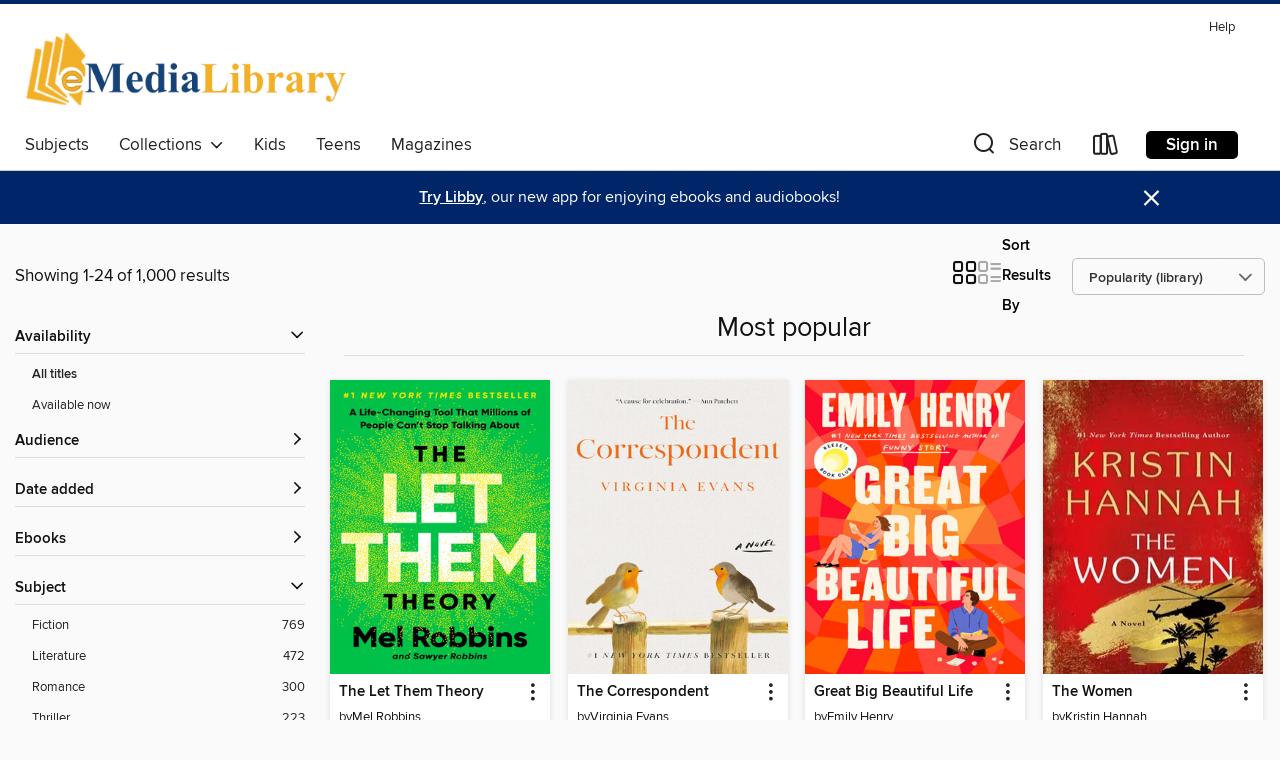

--- FILE ---
content_type: text/html; charset=utf-8
request_url: https://emedialibrary.overdrive.com/collection/27172
body_size: 55364
content:
<!DOCTYPE html>
<html lang="en" dir="ltr" class="no-js">
    <head>
        
    
        
            
        
    

    <meta name="twitter:title" property="og:title" content="eMediaLibrary"/>
    <meta name="twitter:description" property="og:description" content="See the &quot;Most popular&quot; collection from eMediaLibrary."/>
    <meta name="twitter:image" property="og:image" content="https://thunder.cdn.overdrive.com/logos/crushed/1107.png?1"/>
    <meta property="og:url" content="/collection/27172"/>
    <meta name="twitter:card" content="summary" />
    <meta property="og:site_name" content="eMediaLibrary" />
    <meta name="twitter:site" content="@OverDriveLibs" />
    <meta property="og:locale" content="en" />
    <meta name="description" content="See the &quot;Most popular&quot; collection from eMediaLibrary." />

        <meta http-equiv="X-UA-Compatible" content="IE=edge,chrome=1">
<meta name="viewport" content="width=device-width, initial-scale=1.0 user-scalable=1">





    
        
        
            
        

        <title>Most popular - eMediaLibrary - OverDrive</title>
    


<link rel='shortcut icon' type='image/x-icon' href='https://lightning.od-cdn.com/static/img/favicon.bb86d660d3929b5c0c65389d6a8e8aba.ico' />


    
        <meta name="twitter:title" property="og:title" content="eMediaLibrary"/>
        <meta name="twitter:description" property="og:description" content="Browse, borrow, and enjoy titles from the eMediaLibrary digital collection."/>
        <meta name="twitter:image" property="og:image" content="https://thunder.cdn.overdrive.com/logos/crushed/1107.png?1"/>
        <meta property="og:url" content="/collection/27172"/>
        <meta name="twitter:card" content="summary" />
        <meta property="og:site_name" content="eMediaLibrary" />
        <meta name="twitter:site" content="@OverDriveLibs" />
        <meta property="og:locale" content="en" />
        
    
<!-- iOS smart app banner -->
    <meta name="apple-itunes-app" content="app-id=1076402606" />
    <!-- Google Play app banner -->
    <link rel="manifest" href="https://lightning.od-cdn.com/static/manifest.ed71e3d923d287cd1dce64ae0d3cc8b8.json">
    <meta name="google-play-app" content="app-id=com.overdrive.mobile.android.libby" />
    <!-- Windows Store app banner -->
    <meta name="msApplication-ID" content="2FA138F6.LibbybyOverDrive" />
    <meta name="msApplication-PackageFamilyName" content="2FA138F6.LibbybyOverDrive_daecb9042jmvt" />


        <link rel="stylesheet" type="text/css" href="https://lightning.od-cdn.com/static/vendor.bundle.min.5eabf64aeb625aca9acda7ccc8bb0256.css" onerror="cdnError(this)" />
        <link rel="stylesheet" type="text/css" href="https://lightning.od-cdn.com/static/app.bundle.min.0daacbc20b85e970d37a37fe3fc3b92b.css" onerror="cdnError(this)" />
        <link rel='shortcut icon' type='image/x-icon' href='https://lightning.od-cdn.com/static/img/favicon.bb86d660d3929b5c0c65389d6a8e8aba.ico' />

        
    <link rel="stylesheet" type="text/css" href="https://lightning.od-cdn.com/static/faceted-media.min.4cf2f9699e20c37ba2839a67bcf88d4d.css" />


        

<link rel="stylesheet" type="text/css" href="/assets/v3/css/45b2cd3100fbdebbdb6e3d5fa7e06ec7/colors.css?primary=%23cd900d&primaryR=205&primaryG=144&primaryB=13&primaryFontColor=%23000&secondary=%23002569&secondaryR=0&secondaryG=37&secondaryB=105&secondaryFontColor=%23fff&bannerIsSecondaryColor=false&defaultColor=%23222">

        <script>
    window.OverDrive = window.OverDrive || {};
    window.OverDrive.colors = {};
    window.OverDrive.colors.primary = "#cd900d";
    window.OverDrive.colors.secondary = "#002569";
    window.OverDrive.tenant = 112;
    window.OverDrive.libraryName = "eMediaLibrary";
    window.OverDrive.advantageKey = "";
    window.OverDrive.libraryKey = "emedialibrary";
    window.OverDrive.accountIds = [-1];
    window.OverDrive.parentAccountKey = "emedialibrary";
    window.OverDrive.allFeatures = "";
    window.OverDrive.libraryConfigurations = {"autocomplete":{"enabled":true},"content-holds":{"enabled":true},"getACard":{"enabled":false},"backToMainCollectionLink":{"enabled":true},"promoteLibby":{"enabled":true},"switchToLibby":{"enabled":true},"disableOdAppAccess":{"enabled":true},"bannerIsSecondaryColor":{"enabled":false},"lexileScores":{"enabled":true},"atosLevels":{"enabled":true},"gradeLevels":{"enabled":true},"interestLevels":{"enabled":true},"readingHistory":{"enabled":true},"reciprocalLending":{"enabled":true},"OzoneAuthentication":{"enabled":true},"Notifications":{"enabled":true},"kindleFooter":{"enabled":true},"kindleNav":{"enabled":true},"kindleLoanFormatLimit":{"enabled":true},"kindleSearchOffer":{"enabled":true},"kindleLoanOffer":{"enabled":true},"sampleOnlyMode":{},"luckyDayMenuLink":{"enabled":true},"disableWishlist":{"enabled":false},"simplifiedNavigationBar":{"enabled":false},"geo-idc":{"enabled":false},"libby-footer-promo":{"enabled":false}};
    window.OverDrive.mediaItems = {"1681913":{"reserveId":"26098795-d05e-4079-a06f-0329805c2996","subjects":[{"id":"26","name":"Fiction"},{"id":"49","name":"Literature"},{"id":"115","name":"Historical Fiction"}],"bisacCodes":["FIC014050","FIC044000"],"bisac":[{"code":"FIC014050","description":"FICTION / Historical / 20th Century / World War II & Holocaust"},{"code":"FIC044000","description":"Fiction / Contemporary Women"}],"levels":[{"value":"5.2","id":"atos","name":"ATOS"},{"value":"740","id":"lexile","name":"Lexile Score"},{"value":"9-12(UG)","id":"interest-level","name":"Interest Level"},{"low":"300","high":"400","value":"3-4","id":"reading-level","name":"Reading Level"}],"creators":[{"id":26679,"name":"Kristin Hannah","role":"Author","sortName":"Hannah, Kristin"}],"languages":[{"id":"en","name":"English"}],"imprint":{"id":"129057","name":"St. Martin's Press"},"isBundledChild":false,"ratings":{"maturityLevel":{"id":"generalcontent","name":"General content"},"naughtyScore":{"id":"GeneralContent","name":"General content"}},"constraints":{"isDisneyEulaRequired":false},"reviewCounts":{"premium":4,"publisherSupplier":3},"awards":[{"id":97,"description":"The New York Times Best Seller List","source":"The New York Times"}],"isAvailable":false,"isPreReleaseTitle":false,"estimatedReleaseDate":"2015-02-03T05:00:00Z","sample":{"href":"https://samples.overdrive.com/nightingale-260987?.epub-sample.overdrive.com"},"publisher":{"id":"212797","name":"St. Martin's Publishing Group"},"subtitle":"A Novel","description":"<p><b>A REESE'S BOOK CLUB PICK<br></b><b><br>A #1<i> New York Times</i> bestseller, <i>Wall Street Journal</i> Best Book of the Year, and soon to be a major motion picture, this unforgettable novel of love and strength in the face of war has...","availableCopies":0,"ownedCopies":29,"luckyDayAvailableCopies":0,"luckyDayOwnedCopies":1,"holdsCount":117,"isFastlane":true,"availabilityType":"normal","isRecommendableToLibrary":true,"isOwned":true,"isHoldable":true,"isAdvantageFiltered":false,"visitorEligible":false,"juvenileEligible":false,"youngAdultEligible":false,"contentAccessLevels":0,"classifications":{},"type":{"id":"ebook","name":"eBook"},"covers":{"cover150Wide":{"href":"https://img1.od-cdn.com/ImageType-150/2390-1/{26098795-D05E-4079-A06F-0329805C2996}IMG150.JPG","height":200,"width":150,"primaryColor":{"hex":"#002834","rgb":{"red":0,"green":40,"blue":52}},"isPlaceholderImage":false},"cover300Wide":{"href":"https://img2.od-cdn.com/ImageType-400/2390-1/{26098795-D05E-4079-A06F-0329805C2996}IMG400.JPG","height":400,"width":300,"primaryColor":{"hex":"#002430","rgb":{"red":0,"green":36,"blue":48}},"isPlaceholderImage":false},"cover510Wide":{"href":"https://img2.od-cdn.com/ImageType-100/2390-1/{26098795-D05E-4079-A06F-0329805C2996}IMG100.JPG","height":680,"width":510,"primaryColor":{"hex":"#00232F","rgb":{"red":0,"green":35,"blue":47}},"isPlaceholderImage":false}},"id":"1681913","firstCreatorName":"Kristin Hannah","firstCreatorId":26679,"firstCreatorSortName":"Hannah, Kristin","title":"The Nightingale","sortTitle":"Nightingale A Novel","starRating":4.5,"starRatingCount":10192,"publishDate":"2015-02-03T00:00:00Z","publishDateText":"02/03/2015","formats":[{"identifiers":[{"type":"ASIN","value":"B00JO8PEN2"}],"rights":[],"onSaleDateUtc":"2015-02-03T05:00:00+00:00","hasAudioSynchronizedText":false,"isBundleParent":false,"bundledContent":[],"fulfillmentType":"kindle","id":"ebook-kindle","name":"Kindle Book"},{"identifiers":[{"type":"ISBN","value":"9781466850606"}],"rights":[],"onSaleDateUtc":"2015-02-03T05:00:00+00:00","hasAudioSynchronizedText":false,"isBundleParent":false,"isbn":"9781466850606","bundledContent":[],"sample":{"href":"https://samples.overdrive.com/nightingale-260987?.epub-sample.overdrive.com"},"fulfillmentType":"bifocal","id":"ebook-overdrive","name":"OverDrive Read"},{"identifiers":[{"type":"ISBN","value":"9781466850606"}],"rights":[],"fileSize":6549016,"onSaleDateUtc":"2015-02-03T05:00:00+00:00","hasAudioSynchronizedText":false,"isBundleParent":false,"isbn":"9781466850606","bundledContent":[],"fulfillmentType":"epub","accessibilityStatements":{"waysOfReading":["NoInfoForModifiableDisplay","SomeNonVisualReadingSupport"],"conformance":["NoInfoForStandards"],"navigation":[],"richContent":[],"hazards":[],"legalConsiderations":[],"additionalInformation":[]},"id":"ebook-epub-adobe","name":"EPUB eBook"},{"identifiers":[{"type":"KoboBookID","value":"e6ecf38c-397f-3393-883f-526fb827dd09"}],"rights":[],"onSaleDateUtc":"2015-02-03T05:00:00+00:00","hasAudioSynchronizedText":false,"isBundleParent":false,"bundledContent":[],"fulfillmentType":"kobo","id":"ebook-kobo","name":"Kobo eBook"}],"publisherAccount":{"id":"6222","name":"Macmillan Publishers"}},"2145636":{"reserveId":"be5659d5-c1f4-4101-a6b4-02f37497f9ee","subjects":[{"id":"24","name":"Fantasy"},{"id":"77","name":"Romance"},{"id":"127","name":"Young Adult Fiction"}],"bisacCodes":["FIC009020","FIC009050","FIC009090"],"bisac":[{"code":"FIC009020","description":"Fiction / Fantasy / Epic"},{"code":"FIC009050","description":"Fiction / Fantasy / Paranormal"},{"code":"FIC009090","description":"Fiction / Fantasy / Romantic "}],"levels":[{"value":"6.1","id":"atos","name":"ATOS"},{"value":"880","id":"lexile","name":"Lexile Score"},{"value":"9-12(UG)","id":"interest-level","name":"Interest Level"},{"low":"400","high":"500","value":"4-5","id":"reading-level","name":"Reading Level"}],"creators":[{"id":614706,"name":"Sarah J. Maas","role":"Author","sortName":"Maas, Sarah J."}],"languages":[{"id":"en","name":"English"}],"imprint":{"id":"7193","name":"Bloomsbury USA Childrens"},"isBundledChild":false,"ratings":{"maturityLevel":{"id":"youngadult","name":"Young adult"},"naughtyScore":{"id":"YoungAdult","name":"Young adult"}},"constraints":{"isDisneyEulaRequired":false},"reviewCounts":{"premium":3,"publisherSupplier":11},"awards":[{"id":79,"description":"Children's Choices Selection","source":"International Reading Association & The Children's Book Council"}],"isAvailable":false,"isPreReleaseTitle":false,"estimatedReleaseDate":"2015-05-05T04:00:00Z","sample":{"href":"https://samples.overdrive.com/court-of-thorns-be5659?.epub-sample.overdrive.com"},"publisher":{"id":"11273","name":"Bloomsbury Publishing"},"series":"A Court of Thorns and Roses","description":"<b>The sexy, action-packed first book in the #1<i> </i>bestselling Court of Thorns and Roses series from </b><b>global phenomenon</b><b> Sarah J. Maas.</b><br/>When nineteen-year-old huntress Feyre kills a wolf in the woods, a terrifying creature...","availableCopies":0,"ownedCopies":54,"luckyDayAvailableCopies":0,"luckyDayOwnedCopies":1,"holdsCount":9,"holdsRatio":3,"estimatedWaitDays":47,"isFastlane":true,"availabilityType":"normal","isRecommendableToLibrary":true,"isOwned":true,"isHoldable":true,"isAdvantageFiltered":false,"visitorEligible":false,"juvenileEligible":false,"youngAdultEligible":false,"contentAccessLevels":0,"classifications":{},"type":{"id":"ebook","name":"eBook"},"covers":{"cover150Wide":{"href":"https://img1.od-cdn.com/ImageType-150/2183-1/{BE5659D5-C1F4-4101-A6B4-02F37497F9EE}IMG150.JPG","height":200,"width":150,"primaryColor":{"hex":"#EF3A4B","rgb":{"red":239,"green":58,"blue":75}},"isPlaceholderImage":false},"cover300Wide":{"href":"https://img1.od-cdn.com/ImageType-400/2183-1/{BE5659D5-C1F4-4101-A6B4-02F37497F9EE}IMG400.JPG","height":400,"width":300,"primaryColor":{"hex":"#EF3A4B","rgb":{"red":239,"green":58,"blue":75}},"isPlaceholderImage":false},"cover510Wide":{"href":"https://img3.od-cdn.com/ImageType-100/2183-1/{BE5659D5-C1F4-4101-A6B4-02F37497F9EE}IMG100.JPG","height":680,"width":510,"primaryColor":{"hex":"#EF3A4B","rgb":{"red":239,"green":58,"blue":75}},"isPlaceholderImage":false}},"id":"2145636","firstCreatorName":"Sarah J. Maas","firstCreatorId":614706,"firstCreatorSortName":"Maas, Sarah J.","title":"A Court of Thorns and Roses","sortTitle":"Court of Thorns and Roses","starRating":4.4,"starRatingCount":9121,"publishDate":"2015-05-05T00:00:00Z","publishDateText":"05/05/2015","formats":[{"identifiers":[{"type":"ASIN","value":"B00OZP5VRS"}],"rights":[],"onSaleDateUtc":"2015-05-05T04:00:00+00:00","hasAudioSynchronizedText":false,"isBundleParent":false,"bundledContent":[],"fulfillmentType":"kindle","id":"ebook-kindle","name":"Kindle Book"},{"identifiers":[{"type":"ISBN","value":"9781619634459"}],"rights":[],"onSaleDateUtc":"2015-05-05T04:00:00+00:00","hasAudioSynchronizedText":false,"isBundleParent":false,"isbn":"9781619634459","bundledContent":[],"sample":{"href":"https://samples.overdrive.com/court-of-thorns-be5659?.epub-sample.overdrive.com"},"fulfillmentType":"bifocal","id":"ebook-overdrive","name":"OverDrive Read"},{"identifiers":[{"type":"ISBN","value":"9781619634459"}],"rights":[],"fileSize":6660778,"onSaleDateUtc":"2015-05-05T04:00:00+00:00","hasAudioSynchronizedText":false,"isBundleParent":false,"isbn":"9781619634459","bundledContent":[],"fulfillmentType":"epub","accessibilityStatements":{"waysOfReading":["ModifiableDisplay","SomeNonVisualReadingSupport","AlternativeText"],"conformance":["MeetsStandards"],"navigation":["StructuredNavigation"],"richContent":[],"hazards":[],"legalConsiderations":[],"additionalInformation":["PageBreaks"],"epubVersion":"1.1","wcagVersion":"2.2","wcagLevel":"AA","publisherContact":"accessibility@bloomsbury.com"},"id":"ebook-epub-adobe","name":"EPUB eBook"},{"identifiers":[{"type":"KoboBookID","value":"c7474b63-79c3-3cdc-8967-aa69a6aeba97"}],"rights":[],"onSaleDateUtc":"2015-05-05T04:00:00+00:00","hasAudioSynchronizedText":false,"isBundleParent":false,"bundledContent":[],"fulfillmentType":"kobo","id":"ebook-kobo","name":"Kobo eBook"}],"publisherAccount":{"id":"5696","name":"Bloomsbury US Trade"},"detailedSeries":{"seriesId":507388,"seriesName":"A Court of Thorns and Roses","readingOrder":"1","rank":1}},"3801700":{"reserveId":"51a81e75-1f33-4dd3-a84e-f650e19f81dd","subjects":[{"id":"7","name":"Biography & Autobiography"},{"id":"36","name":"History"},{"id":"83","name":"Sociology"},{"id":"111","name":"Nonfiction"}],"bisacCodes":["BIO026000","HIS036010","SOC026020"],"bisac":[{"code":"BIO026000","description":"BIOGRAPHY & AUTOBIOGRAPHY / Memoirs"},{"code":"HIS036010","description":"History / United States / State & Local / General"},{"code":"SOC026020","description":"Social Science / Sociology / Rural"}],"levels":[],"creators":[{"id":1022015,"name":"J. D. Vance","role":"Author","sortName":"Vance, J. D."}],"languages":[{"id":"en","name":"English"}],"imprint":{"id":"6567","name":"Harper Paperbacks"},"isBundledChild":false,"ratings":{"maturityLevel":{"id":"generalcontent","name":"General content"},"naughtyScore":{"id":"GeneralContent","name":"General content"}},"constraints":{"isDisneyEulaRequired":false},"reviewCounts":{"premium":0,"publisherSupplier":1},"isAvailable":true,"isPreReleaseTitle":false,"estimatedReleaseDate":"2018-05-01T04:00:00Z","sample":{"href":"https://samples.overdrive.com/?crid=51a81e75-1f33-4dd3-a84e-f650e19f81dd&.epub-sample.overdrive.com"},"publisher":{"id":"582","name":"HarperCollins"},"subtitle":"A Memoir of a Family and Culture in Crisis","description":"<p><strong>Hillbilly Elegy recounts J.D. Vance's powerful origin story...</strong></p><p><strong>From a former marine and Yale Law School graduate now serving as a U.S. Senator from Ohio and the Republican Vice Presidential candidate for the 2024...","availableCopies":1,"ownedCopies":2,"luckyDayAvailableCopies":0,"luckyDayOwnedCopies":0,"holdsCount":0,"isFastlane":true,"availabilityType":"normal","isRecommendableToLibrary":true,"isOwned":true,"isHoldable":true,"isAdvantageFiltered":false,"visitorEligible":false,"juvenileEligible":false,"youngAdultEligible":false,"contentAccessLevels":0,"classifications":{},"type":{"id":"ebook","name":"eBook"},"covers":{"cover150Wide":{"href":"https://img1.od-cdn.com/ImageType-150/0293-1/{51A81E75-1F33-4DD3-A84E-F650E19F81DD}IMG150.JPG","height":200,"width":150,"primaryColor":{"hex":"#D5D9D8","rgb":{"red":213,"green":217,"blue":216}},"isPlaceholderImage":false},"cover300Wide":{"href":"https://img3.od-cdn.com/ImageType-400/0293-1/{51A81E75-1F33-4DD3-A84E-F650E19F81DD}IMG400.JPG","height":400,"width":300,"primaryColor":{"hex":"#D3D7D6","rgb":{"red":211,"green":215,"blue":214}},"isPlaceholderImage":false},"cover510Wide":{"href":"https://img1.od-cdn.com/ImageType-100/0293-1/{51A81E75-1F33-4DD3-A84E-F650E19F81DD}IMG100.JPG","height":680,"width":510,"primaryColor":{"hex":"#D5D7D6","rgb":{"red":213,"green":215,"blue":214}},"isPlaceholderImage":false}},"id":"3801700","firstCreatorName":"J. D. Vance","firstCreatorId":1022015,"firstCreatorSortName":"Vance, J. D.","title":"Hillbilly Elegy","sortTitle":"Hillbilly Elegy A Memoir of a Family and Culture in Crisis","starRating":3.5,"starRatingCount":1052,"publishDate":"2018-05-01T00:00:00Z","publishDateText":"05/01/2018","formats":[{"identifiers":[{"type":"ASIN","value":"B079L5DDB4"}],"rights":[],"onSaleDateUtc":"2018-05-01T04:00:00+00:00","hasAudioSynchronizedText":false,"isBundleParent":false,"bundledContent":[],"fulfillmentType":"kindle","id":"ebook-kindle","name":"Kindle Book"},{"identifiers":[{"type":"ISBN","value":"9780062872258"}],"rights":[],"fileSize":624793,"onSaleDateUtc":"2018-05-01T04:00:00+00:00","hasAudioSynchronizedText":false,"isBundleParent":false,"isbn":"9780062872258","bundledContent":[],"sample":{"href":"https://samples.overdrive.com/?crid=51a81e75-1f33-4dd3-a84e-f650e19f81dd&.epub-sample.overdrive.com"},"fulfillmentType":"bifocal","id":"ebook-overdrive","name":"OverDrive Read"},{"identifiers":[{"type":"ISBN","value":"9780062872258"}],"rights":[],"fileSize":953752,"onSaleDateUtc":"2018-05-01T04:00:00+00:00","hasAudioSynchronizedText":false,"isBundleParent":false,"isbn":"9780062872258","bundledContent":[],"fulfillmentType":"epub","accessibilityStatements":{"waysOfReading":["NoInfoForModifiableDisplay","SomeNonVisualReadingSupport"],"conformance":["NoInfoForStandards"],"navigation":[],"richContent":[],"hazards":[],"legalConsiderations":[],"additionalInformation":[]},"id":"ebook-epub-adobe","name":"EPUB eBook"},{"identifiers":[{"type":"KoboBookID","value":"d1aec6ca-299d-34d9-86b1-66d9c4dcbdc5"}],"rights":[],"onSaleDateUtc":"2018-05-01T04:00:00+00:00","hasAudioSynchronizedText":false,"isBundleParent":false,"bundledContent":[],"fulfillmentType":"kobo","id":"ebook-kobo","name":"Kobo eBook"}],"publisherAccount":{"id":"436","name":"HarperCollins Publishers Inc."}},"5273798":{"reserveId":"72552e21-574f-4c82-b5ad-d2633cc86989","subjects":[{"id":"26","name":"Fiction"},{"id":"57","name":"Mystery"}],"bisacCodes":["FIC022000","FIC022070","FIC022100"],"bisac":[{"code":"FIC022000","description":"Fiction / Mystery & Detective / General"},{"code":"FIC022070","description":"Fiction / Mystery & Detective / Cozy / General"},{"code":"FIC022100","description":"Fiction / Mystery & Detective / Amateur Sleuth"}],"levels":[],"creators":[{"id":57860,"name":"Richard Osman","role":"Author","sortName":"Osman, Richard"}],"languages":[{"id":"en","name":"English"}],"imprint":{"id":"65148","name":"Penguin Books"},"isBundledChild":false,"ratings":{"maturityLevel":{"id":"generalcontent","name":"General content"},"naughtyScore":{"id":"GeneralContent","name":"General content"}},"constraints":{"isDisneyEulaRequired":false},"reviewCounts":{"premium":5,"publisherSupplier":0},"isAvailable":false,"isPreReleaseTitle":false,"estimatedReleaseDate":"2020-09-22T04:00:00Z","sample":{"href":"https://samples.overdrive.com/?crid=72552e21-574f-4c82-b5ad-d2633cc86989&.epub-sample.overdrive.com"},"publisher":{"id":"97289","name":"Penguin Publishing Group"},"series":"Thursday Murder Club Mystery","description":"<b>Now a Netflix Film</b><br><b> The first installment in the beloved and <i>New York Times</i> bestselling series from Richard Osman, also author of <i>We Solve Murders </i></b><br><b> <br>Four septuagenarians with a few tricks up their...","availableCopies":0,"ownedCopies":16,"luckyDayAvailableCopies":0,"luckyDayOwnedCopies":0,"holdsCount":83,"holdsRatio":83,"estimatedWaitDays":1176,"isFastlane":true,"availabilityType":"normal","isRecommendableToLibrary":true,"isOwned":true,"isHoldable":true,"isAdvantageFiltered":false,"visitorEligible":false,"juvenileEligible":false,"youngAdultEligible":false,"contentAccessLevels":0,"classifications":{},"type":{"id":"ebook","name":"eBook"},"covers":{"cover150Wide":{"href":"https://img1.od-cdn.com/ImageType-150/1523-1/{72552E21-574F-4C82-B5AD-D2633CC86989}IMG150.JPG","height":200,"width":150,"primaryColor":{"hex":"#59432B","rgb":{"red":89,"green":67,"blue":43}},"isPlaceholderImage":false},"cover300Wide":{"href":"https://img2.od-cdn.com/ImageType-400/1523-1/{72552E21-574F-4C82-B5AD-D2633CC86989}IMG400.JPG","height":400,"width":300,"primaryColor":{"hex":"#523E26","rgb":{"red":82,"green":62,"blue":38}},"isPlaceholderImage":false},"cover510Wide":{"href":"https://img3.od-cdn.com/ImageType-100/1523-1/{72552E21-574F-4C82-B5AD-D2633CC86989}IMG100.JPG","height":680,"width":510,"primaryColor":{"hex":"#4F3F28","rgb":{"red":79,"green":63,"blue":40}},"isPlaceholderImage":false}},"id":"5273798","firstCreatorName":"Richard Osman","firstCreatorId":57860,"firstCreatorSortName":"Osman, Richard","title":"The Thursday Murder Club","sortTitle":"Thursday Murder Club","starRating":3.9,"starRatingCount":1543,"publishDate":"2020-09-22T00:00:00Z","publishDateText":"09/22/2020","formats":[{"identifiers":[{"type":"ISBN","value":"9781984880970"},{"type":"ASIN","value":"B084M663VB"}],"rights":[],"onSaleDateUtc":"2020-09-22T04:00:00+00:00","hasAudioSynchronizedText":false,"isBundleParent":false,"isbn":"9781984880970","bundledContent":[],"fulfillmentType":"kindle","id":"ebook-kindle","name":"Kindle Book"},{"identifiers":[{"type":"ISBN","value":"9781984880970"}],"rights":[],"onSaleDateUtc":"2020-09-22T04:00:00+00:00","hasAudioSynchronizedText":false,"isBundleParent":false,"isbn":"9781984880970","bundledContent":[],"sample":{"href":"https://samples.overdrive.com/?crid=72552e21-574f-4c82-b5ad-d2633cc86989&.epub-sample.overdrive.com"},"fulfillmentType":"bifocal","id":"ebook-overdrive","name":"OverDrive Read"},{"identifiers":[{"type":"ISBN","value":"9781984880970"}],"rights":[],"fileSize":2407973,"onSaleDateUtc":"2020-09-22T04:00:00+00:00","hasAudioSynchronizedText":false,"isBundleParent":false,"isbn":"9781984880970","bundledContent":[],"fulfillmentType":"epub","accessibilityStatements":{"waysOfReading":["ModifiableDisplay","SomeNonVisualReadingSupport"],"conformance":["NoInfoForStandards"],"navigation":["TableOfContents"],"richContent":[],"hazards":[],"legalConsiderations":[],"additionalInformation":["HighContrastText","NonColorMeansOfConveyingInformation"],"summaryStatement":"Accessibility features highlighted in metadata are based on this ebook's content and format."},"id":"ebook-epub-adobe","name":"EPUB eBook"},{"identifiers":[{"type":"ISBN","value":"9781984880970"},{"type":"KoboBookID","value":"50002ecb-fbd7-3f00-8cd6-3aac09452fb3"}],"rights":[],"onSaleDateUtc":"2020-09-22T04:00:00+00:00","hasAudioSynchronizedText":false,"isBundleParent":false,"isbn":"9781984880970","bundledContent":[],"fulfillmentType":"kobo","id":"ebook-kobo","name":"Kobo eBook"}],"publisherAccount":{"id":"3738","name":"Penguin Group (USA), Inc."},"detailedSeries":{"seriesId":717545,"seriesName":"Thursday Murder Club Mystery","readingOrder":"1","rank":3}},"5665700":{"reserveId":"c122a37f-f984-4062-8f35-1072a99305a0","subjects":[{"id":"26","name":"Fiction"},{"id":"80","name":"Science Fiction"},{"id":"86","name":"Suspense"},{"id":"100","name":"Thriller"}],"bisacCodes":["FIC028010","FIC028020","FIC030000"],"bisac":[{"code":"FIC028010","description":"Fiction / Science Fiction / Action & Adventure"},{"code":"FIC028020","description":"Fiction / Science Fiction / Hard Science Fiction"},{"code":"FIC030000","description":"Fiction / Thrillers / Suspense"}],"levels":[{"value":"4.7","id":"atos","name":"ATOS"},{"value":"9-12(UG)","id":"interest-level","name":"Interest Level"},{"low":"300","high":"300","value":"3","id":"reading-level","name":"Reading Level"}],"creators":[{"id":659166,"name":"Andy Weir","role":"Author","sortName":"Weir, Andy"}],"languages":[{"id":"en","name":"English"}],"imprint":{"id":"821","name":"Ballantine Books"},"isBundledChild":false,"ratings":{"maturityLevel":{"id":"generalcontent","name":"General content"},"naughtyScore":{"id":"GeneralContent","name":"General content"}},"constraints":{"isDisneyEulaRequired":false},"reviewCounts":{"premium":3,"publisherSupplier":0},"isAvailable":false,"isPreReleaseTitle":false,"estimatedReleaseDate":"2021-05-04T04:00:00Z","sample":{"href":"https://samples.overdrive.com/?crid=c122a37f-f984-4062-8f35-1072a99305a0&.epub-sample.overdrive.com"},"publisher":{"id":"1054","name":"Random House Publishing Group"},"subtitle":"A Novel","description":"<b>THE #1 <i>NEW YORK TIMES </i>BESTSELLER FROM THE AUTHOR OF <i>THE MARTIAN</i> &bull; Soon to be a major motion picture starring Ryan Gosling, directed by Phil Lord and Christopher Miller, with a screenplay by Drew Goddard</b><br><b>A lone...","availableCopies":0,"ownedCopies":19,"luckyDayAvailableCopies":0,"luckyDayOwnedCopies":1,"holdsCount":324,"holdsRatio":324,"estimatedWaitDays":4550,"isFastlane":true,"availabilityType":"normal","isRecommendableToLibrary":true,"isOwned":true,"isHoldable":true,"isAdvantageFiltered":false,"visitorEligible":false,"juvenileEligible":false,"youngAdultEligible":false,"contentAccessLevels":0,"classifications":{},"type":{"id":"ebook","name":"eBook"},"covers":{"cover150Wide":{"href":"https://img2.od-cdn.com/ImageType-150/0111-1/{C122A37F-F984-4062-8F35-1072A99305A0}IMG150.JPG","height":200,"width":150,"primaryColor":{"hex":"#012227","rgb":{"red":1,"green":34,"blue":39}},"isPlaceholderImage":false},"cover300Wide":{"href":"https://img1.od-cdn.com/ImageType-400/0111-1/{C122A37F-F984-4062-8F35-1072A99305A0}IMG400.JPG","height":400,"width":300,"primaryColor":{"hex":"#011E22","rgb":{"red":1,"green":30,"blue":34}},"isPlaceholderImage":false},"cover510Wide":{"href":"https://img1.od-cdn.com/ImageType-100/0111-1/{C122A37F-F984-4062-8F35-1072A99305A0}IMG100.JPG","height":680,"width":510,"primaryColor":{"hex":"#011E22","rgb":{"red":1,"green":30,"blue":34}},"isPlaceholderImage":false}},"id":"5665700","firstCreatorName":"Andy Weir","firstCreatorId":659166,"firstCreatorSortName":"Weir, Andy","title":"Project Hail Mary","sortTitle":"Project Hail Mary A Novel","starRating":4.5,"starRatingCount":3050,"publishDate":"2021-05-04T00:00:00Z","publishDateText":"05/04/2021","formats":[{"identifiers":[{"type":"ISBN","value":"9780593135211"},{"type":"PublisherCatalogNumber","value":"611060"},{"type":"ASIN","value":"B08FHBV4ZX"}],"rights":[],"onSaleDateUtc":"2021-05-04T04:00:00+00:00","hasAudioSynchronizedText":false,"isBundleParent":false,"isbn":"9780593135211","bundledContent":[],"fulfillmentType":"kindle","id":"ebook-kindle","name":"Kindle Book"},{"identifiers":[{"type":"ISBN","value":"9780593135211"},{"type":"PublisherCatalogNumber","value":"611060"}],"rights":[],"onSaleDateUtc":"2021-05-04T04:00:00+00:00","hasAudioSynchronizedText":false,"isBundleParent":false,"isbn":"9780593135211","bundledContent":[],"sample":{"href":"https://samples.overdrive.com/?crid=c122a37f-f984-4062-8f35-1072a99305a0&.epub-sample.overdrive.com"},"fulfillmentType":"bifocal","id":"ebook-overdrive","name":"OverDrive Read"},{"identifiers":[{"type":"ISBN","value":"9780593135211"},{"type":"PublisherCatalogNumber","value":"611060"}],"rights":[],"fileSize":10286663,"onSaleDateUtc":"2021-05-04T04:00:00+00:00","hasAudioSynchronizedText":false,"isBundleParent":false,"isbn":"9780593135211","bundledContent":[],"fulfillmentType":"epub","accessibilityStatements":{"waysOfReading":["ModifiableDisplay","SomeNonVisualReadingSupport"],"conformance":["NoInfoForStandards"],"navigation":["TableOfContents","StructuredNavigation"],"richContent":[],"hazards":[],"legalConsiderations":[],"additionalInformation":["PageBreaks","HighContrastText","NonColorMeansOfConveyingInformation"],"summaryStatement":"Accessibility features highlighted in metadata are based on this ebook's content and format."},"id":"ebook-epub-adobe","name":"EPUB eBook"},{"identifiers":[{"type":"ISBN","value":"9780593135211"},{"type":"PublisherCatalogNumber","value":"611060"},{"type":"KoboBookID","value":"5e40a559-737f-3733-9db3-a2ed2cbfb8cd"}],"rights":[],"onSaleDateUtc":"2021-05-04T04:00:00+00:00","hasAudioSynchronizedText":false,"isBundleParent":false,"isbn":"9780593135211","bundledContent":[],"fulfillmentType":"kobo","id":"ebook-kobo","name":"Kobo eBook"}],"publisherAccount":{"id":"221","name":"Random House, Inc."}},"8167688":{"reserveId":"78eb0908-38e5-4481-b107-aba47d1feccb","subjects":[{"id":"26","name":"Fiction"},{"id":"49","name":"Literature"},{"id":"77","name":"Romance"}],"bisacCodes":["FIC027020","FIC044000","FIC045020"],"bisac":[{"code":"FIC027020","description":"Fiction / Romance / Contemporary"},{"code":"FIC044000","description":"Fiction / Contemporary Women"},{"code":"FIC045020","description":"Fiction / Family Life / Siblings"}],"levels":[],"creators":[{"id":2691218,"name":"Sierra Godfrey","role":"Author","sortName":"Godfrey, Sierra"}],"languages":[{"id":"en","name":"English"}],"imprint":{"id":"51195","name":"Sourcebooks Landmark"},"isBundledChild":false,"ratings":{"maturityLevel":{"id":"generalcontent","name":"General content"},"naughtyScore":{"id":"GeneralContent","name":"General content"}},"constraints":{"isDisneyEulaRequired":false},"reviewCounts":{"premium":1,"publisherSupplier":0},"isAvailable":true,"isPreReleaseTitle":false,"estimatedReleaseDate":"2022-09-13T04:00:00Z","sample":{"href":"https://samples.overdrive.com/?crid=78eb0908-38e5-4481-b107-aba47d1feccb&.epub-sample.overdrive.com"},"publisher":{"id":"83054","name":"Sourcebooks"},"subtitle":"A Novel","description":"<p><strong>\"Atmospheric and uplifting...for fans of Marian Keyes and Emily Giffin.\" —Booklist, STARRED review</strong></p><p><strong>A heartfelt, hilarious beach read about learning to love (and forgive) your family...even when they accidentally...","availableCopies":4,"ownedCopies":7,"luckyDayAvailableCopies":0,"luckyDayOwnedCopies":0,"holdsCount":0,"holdsRatio":0,"estimatedWaitDays":14,"isFastlane":true,"availabilityType":"normal","isRecommendableToLibrary":true,"isOwned":true,"isHoldable":true,"isAdvantageFiltered":false,"visitorEligible":false,"juvenileEligible":false,"youngAdultEligible":false,"contentAccessLevels":0,"classifications":{},"type":{"id":"ebook","name":"eBook"},"covers":{"cover150Wide":{"href":"https://img1.od-cdn.com/ImageType-150/0174-1/{78EB0908-38E5-4481-B107-ABA47D1FECCB}IMG150.JPG","height":200,"width":150,"primaryColor":{"hex":"#DCC6C9","rgb":{"red":220,"green":198,"blue":201}},"isPlaceholderImage":false},"cover300Wide":{"href":"https://img1.od-cdn.com/ImageType-400/0174-1/{78EB0908-38E5-4481-B107-ABA47D1FECCB}IMG400.JPG","height":400,"width":300,"primaryColor":{"hex":"#DAC5CA","rgb":{"red":218,"green":197,"blue":202}},"isPlaceholderImage":false},"cover510Wide":{"href":"https://img3.od-cdn.com/ImageType-100/0174-1/{78EB0908-38E5-4481-B107-ABA47D1FECCB}IMG100.JPG","height":680,"width":510,"primaryColor":{"hex":"#DAC3C9","rgb":{"red":218,"green":195,"blue":201}},"isPlaceholderImage":false}},"id":"8167688","firstCreatorName":"Sierra Godfrey","firstCreatorId":2691218,"firstCreatorSortName":"Godfrey, Sierra","title":"A Very Typical Family","sortTitle":"Very Typical Family A Novel","starRating":3.6,"starRatingCount":539,"publishDate":"2022-09-13T00:00:00Z","publishDateText":"09/13/2022","formats":[{"identifiers":[{"type":"ASIN","value":"B09NCNW91J"}],"rights":[],"onSaleDateUtc":"2022-09-13T04:00:00+00:00","hasAudioSynchronizedText":false,"isBundleParent":false,"bundledContent":[],"fulfillmentType":"kindle","id":"ebook-kindle","name":"Kindle Book"},{"identifiers":[{"type":"ISBN","value":"9781728255224"}],"rights":[],"onSaleDateUtc":"2022-09-13T04:00:00+00:00","hasAudioSynchronizedText":false,"isBundleParent":false,"isbn":"9781728255224","bundledContent":[],"sample":{"href":"https://samples.overdrive.com/?crid=78eb0908-38e5-4481-b107-aba47d1feccb&.epub-sample.overdrive.com"},"fulfillmentType":"bifocal","id":"ebook-overdrive","name":"OverDrive Read"},{"identifiers":[{"type":"ISBN","value":"9781728255224"}],"rights":[],"fileSize":4374555,"onSaleDateUtc":"2022-09-13T04:00:00+00:00","hasAudioSynchronizedText":false,"isBundleParent":false,"isbn":"9781728255224","bundledContent":[],"fulfillmentType":"epub","accessibilityStatements":{"waysOfReading":["ModifiableDisplay","SomeNonVisualReadingSupport"],"conformance":["NoInfoForStandards"],"navigation":[],"richContent":[],"hazards":[],"legalConsiderations":[],"additionalInformation":[]},"id":"ebook-epub-adobe","name":"EPUB eBook"},{"identifiers":[{"type":"KoboBookID","value":"65d382d8-d0c0-3220-a2dd-0711c568a0e0"}],"rights":[],"onSaleDateUtc":"2022-09-13T04:00:00+00:00","hasAudioSynchronizedText":false,"isBundleParent":false,"bundledContent":[],"fulfillmentType":"kobo","id":"ebook-kobo","name":"Kobo eBook"}],"publisherAccount":{"id":"261","name":"Sourcebooks"}},"9254594":{"reserveId":"b59e0c7e-ec1e-4ef3-a9ad-4412125c5641","subjects":[{"id":"24","name":"Fantasy"},{"id":"26","name":"Fiction"},{"id":"77","name":"Romance"}],"bisacCodes":["FIC009020","FIC009090","FIC009120"],"bisac":[{"code":"FIC009020","description":"Fiction / Fantasy / Epic"},{"code":"FIC009090","description":"Fiction / Fantasy / Romantic "},{"code":"FIC009120","description":"Fiction / Fantasy / Dragons & Mythical Creatures"}],"levels":[{"value":"5.6","id":"atos","name":"ATOS"},{"value":"9-12(UG)","id":"interest-level","name":"Interest Level"},{"low":"400","high":"400","value":"4","id":"reading-level","name":"Reading Level"}],"creators":[{"id":722541,"name":"Rebecca Yarros","role":"Author","sortName":"Yarros, Rebecca"}],"languages":[{"id":"en","name":"English"}],"imprint":{"id":"160440","name":"Entangled: Red Tower Books"},"isBundledChild":false,"ratings":{"maturityLevel":{"id":"generalcontent","name":"General content"},"naughtyScore":{"id":"GeneralContent","name":"General content"}},"constraints":{"isDisneyEulaRequired":false},"reviewCounts":{"premium":6,"publisherSupplier":6},"awards":[{"id":88,"description":"Alex Award","source":"American Library Association"},{"id":160,"description":"Libby Award Winner","source":"OverDrive"}],"isAvailable":false,"isPreReleaseTitle":false,"estimatedReleaseDate":"2023-05-02T04:00:00Z","sample":{"href":"https://samples.overdrive.com/?crid=b59e0c7e-ec1e-4ef3-a9ad-4412125c5641&.epub-sample.overdrive.com"},"publisher":{"id":"32603","name":"Entangled Publishing, LLC"},"series":"The Empyrean","description":"<p><b>A #1 <i>New York Times</i> bestseller <li> TV series in development at MGM Amazon Studios with Michael B. Jordan's Outlier Society <li> Amazon Best Books of the Year, #4 <li> Apple Best Books of the Year 2023 <li> Barnes & Noble Best...","availableCopies":0,"ownedCopies":11,"luckyDayAvailableCopies":0,"luckyDayOwnedCopies":0,"holdsCount":62,"isFastlane":true,"availabilityType":"normal","isRecommendableToLibrary":true,"isOwned":true,"isHoldable":true,"isAdvantageFiltered":false,"visitorEligible":false,"juvenileEligible":false,"youngAdultEligible":false,"contentAccessLevels":0,"classifications":{},"type":{"id":"ebook","name":"eBook"},"covers":{"cover150Wide":{"href":"https://img3.od-cdn.com/ImageType-150/2390-1/{B59E0C7E-EC1E-4EF3-A9AD-4412125C5641}IMG150.JPG","height":200,"width":150,"primaryColor":{"hex":"#F5C690","rgb":{"red":245,"green":198,"blue":144}},"isPlaceholderImage":false},"cover300Wide":{"href":"https://img3.od-cdn.com/ImageType-400/2390-1/{B59E0C7E-EC1E-4EF3-A9AD-4412125C5641}IMG400.JPG","height":400,"width":300,"primaryColor":{"hex":"#F1C68F","rgb":{"red":241,"green":198,"blue":143}},"isPlaceholderImage":false},"cover510Wide":{"href":"https://img1.od-cdn.com/ImageType-100/2390-1/{B59E0C7E-EC1E-4EF3-A9AD-4412125C5641}IMG100.JPG","height":680,"width":510,"primaryColor":{"hex":"#F1C28E","rgb":{"red":241,"green":194,"blue":142}},"isPlaceholderImage":false}},"id":"9254594","firstCreatorName":"Rebecca Yarros","firstCreatorId":722541,"firstCreatorSortName":"Yarros, Rebecca","title":"Fourth Wing","sortTitle":"Fourth Wing","starRating":4.4,"starRatingCount":1297,"publishDate":"2023-05-02T00:00:00Z","publishDateText":"05/02/2023","formats":[{"identifiers":[{"type":"ASIN","value":"B0BGDM197Q"}],"rights":[],"onSaleDateUtc":"2023-05-02T04:00:00+00:00","hasAudioSynchronizedText":false,"isBundleParent":false,"bundledContent":[],"fulfillmentType":"kindle","id":"ebook-kindle","name":"Kindle Book"},{"identifiers":[{"type":"ISBN","value":"9781649374080"}],"rights":[],"onSaleDateUtc":"2023-05-02T04:00:00+00:00","hasAudioSynchronizedText":false,"isBundleParent":false,"isbn":"9781649374080","bundledContent":[],"sample":{"href":"https://samples.overdrive.com/?crid=b59e0c7e-ec1e-4ef3-a9ad-4412125c5641&.epub-sample.overdrive.com"},"fulfillmentType":"bifocal","id":"ebook-overdrive","name":"OverDrive Read"},{"identifiers":[{"type":"ISBN","value":"9781649374080"}],"rights":[],"fileSize":4187752,"onSaleDateUtc":"2023-05-02T04:00:00+00:00","hasAudioSynchronizedText":false,"isBundleParent":false,"isbn":"9781649374080","bundledContent":[],"fulfillmentType":"epub","accessibilityStatements":{"waysOfReading":["NoInfoForModifiableDisplay","SomeNonVisualReadingSupport"],"conformance":["NoInfoForStandards"],"navigation":[],"richContent":[],"hazards":[],"legalConsiderations":[],"additionalInformation":[]},"id":"ebook-epub-adobe","name":"EPUB eBook"},{"identifiers":[{"type":"KoboBookID","value":"51610afa-e8cb-3f2e-9436-9b259bdf3eee"}],"rights":[],"onSaleDateUtc":"2023-05-02T04:00:00+00:00","hasAudioSynchronizedText":false,"isBundleParent":false,"bundledContent":[],"fulfillmentType":"kobo","id":"ebook-kobo","name":"Kobo eBook"}],"publisherAccount":{"id":"6222","name":"Macmillan Publishers"},"detailedSeries":{"seriesId":1507742,"seriesName":"The Empyrean","readingOrder":"1","rank":1}},"9352710":{"reserveId":"c05bd9e1-af78-41e9-b052-989622313cd9","subjects":[{"id":"26","name":"Fiction"},{"id":"49","name":"Literature"},{"id":"115","name":"Historical Fiction"}],"bisacCodes":["FIC014080","FIC019000","FIC043000"],"bisac":[{"code":"FIC014080","description":"FICTION / Historical / 20th Century / General"},{"code":"FIC019000","description":"Fiction / Literary"},{"code":"FIC043000","description":"Fiction / Coming of Age"}],"levels":[],"creators":[{"id":472149,"name":"Ann Patchett","role":"Author","sortName":"Patchett, Ann"}],"languages":[{"id":"en","name":"English"}],"imprint":{"id":"195219","name":"Harper"},"isBundledChild":false,"ratings":{"maturityLevel":{"id":"generalcontent","name":"General content"},"naughtyScore":{"id":"GeneralContent","name":"General content"}},"constraints":{"isDisneyEulaRequired":false},"reviewCounts":{"premium":10,"publisherSupplier":0},"awards":[{"id":163,"description":"Libby Award Finalist","source":"OverDrive"}],"isAvailable":false,"isPreReleaseTitle":false,"estimatedReleaseDate":"2023-08-01T04:00:00Z","sample":{"href":"https://samples.overdrive.com/?crid=c05bd9e1-af78-41e9-b052-989622313cd9&.epub-sample.overdrive.com"},"publisher":{"id":"582","name":"HarperCollins"},"description":"<p><strong>#1 NEW YORK TIMES BESTSELLER &#8226; A REESE'S BOOK CLUB PICK</strong></p><p><strong>In this beautiful and moving novel about family, love, and growing up, Ann Patchett once again proves herself one of America's finest...","availableCopies":0,"ownedCopies":2,"luckyDayAvailableCopies":0,"luckyDayOwnedCopies":0,"holdsCount":9,"isFastlane":true,"availabilityType":"normal","isRecommendableToLibrary":true,"isOwned":true,"isHoldable":true,"isAdvantageFiltered":false,"visitorEligible":false,"juvenileEligible":false,"youngAdultEligible":false,"contentAccessLevels":0,"classifications":{},"type":{"id":"ebook","name":"eBook"},"covers":{"cover150Wide":{"href":"https://img3.od-cdn.com/ImageType-150/0293-1/{C05BD9E1-AF78-41E9-B052-989622313CD9}IMG150.JPG","height":200,"width":150,"primaryColor":{"hex":"#5D90A3","rgb":{"red":93,"green":144,"blue":163}},"isPlaceholderImage":false},"cover300Wide":{"href":"https://img1.od-cdn.com/ImageType-400/0293-1/{C05BD9E1-AF78-41E9-B052-989622313CD9}IMG400.JPG","height":400,"width":300,"primaryColor":{"hex":"#668FA5","rgb":{"red":102,"green":143,"blue":165}},"isPlaceholderImage":false},"cover510Wide":{"href":"https://img1.od-cdn.com/ImageType-100/0293-1/{C05BD9E1-AF78-41E9-B052-989622313CD9}IMG100.JPG","height":680,"width":510,"primaryColor":{"hex":"#698FA2","rgb":{"red":105,"green":143,"blue":162}},"isPlaceholderImage":false}},"id":"9352710","firstCreatorName":"Ann Patchett","firstCreatorId":472149,"firstCreatorSortName":"Patchett, Ann","title":"Tom Lake","sortTitle":"Tom Lake","starRating":3.8,"starRatingCount":643,"publishDate":"2023-08-01T00:00:00Z","publishDateText":"08/01/2023","formats":[{"identifiers":[{"type":"ASIN","value":"B0BL126WSH"}],"rights":[],"onSaleDateUtc":"2023-08-01T04:00:00+00:00","hasAudioSynchronizedText":false,"isBundleParent":false,"bundledContent":[],"fulfillmentType":"kindle","id":"ebook-kindle","name":"Kindle Book"},{"identifiers":[{"type":"ISBN","value":"9780063327542"}],"rights":[],"onSaleDateUtc":"2023-08-01T04:00:00+00:00","hasAudioSynchronizedText":false,"isBundleParent":false,"isbn":"9780063327542","bundledContent":[],"sample":{"href":"https://samples.overdrive.com/?crid=c05bd9e1-af78-41e9-b052-989622313cd9&.epub-sample.overdrive.com"},"fulfillmentType":"bifocal","id":"ebook-overdrive","name":"OverDrive Read"},{"identifiers":[{"type":"ISBN","value":"9780063327542"}],"rights":[],"fileSize":2050427,"onSaleDateUtc":"2023-08-01T04:00:00+00:00","hasAudioSynchronizedText":false,"isBundleParent":false,"isbn":"9780063327542","bundledContent":[],"fulfillmentType":"epub","accessibilityStatements":{"waysOfReading":["NoInfoForModifiableDisplay","SomeNonVisualReadingSupport"],"conformance":["NoInfoForStandards"],"navigation":[],"richContent":[],"hazards":[],"legalConsiderations":[],"additionalInformation":[]},"id":"ebook-epub-adobe","name":"EPUB eBook"},{"identifiers":[{"type":"KoboBookID","value":"a172ff11-3834-3647-bc79-a24ff8c8173d"}],"rights":[],"onSaleDateUtc":"2023-08-01T04:00:00+00:00","hasAudioSynchronizedText":false,"isBundleParent":false,"bundledContent":[],"fulfillmentType":"kobo","id":"ebook-kobo","name":"Kobo eBook"}],"publisherAccount":{"id":"436","name":"HarperCollins Publishers Inc."}},"9631722":{"reserveId":"44cc6c2f-2792-4134-ac57-76132fafa668","subjects":[{"id":"26","name":"Fiction"},{"id":"49","name":"Literature"},{"id":"57","name":"Mystery"},{"id":"115","name":"Historical Fiction"}],"bisacCodes":["FIC014000","FIC022040","FIC044000"],"bisac":[{"code":"FIC014000","description":"FICTION / Historical / General"},{"code":"FIC022040","description":"Fiction / Mystery & Detective / Women Sleuths"},{"code":"FIC044000","description":"Fiction / Contemporary Women"}],"levels":[],"creators":[{"id":468527,"name":"Ariel Lawhon","role":"Author","sortName":"Lawhon, Ariel"}],"languages":[{"id":"en","name":"English"}],"imprint":{"id":"2798","name":"Vintage"},"isBundledChild":false,"ratings":{"maturityLevel":{"id":"generalcontent","name":"General content"},"naughtyScore":{"id":"GeneralContent","name":"General content"}},"constraints":{"isDisneyEulaRequired":false},"reviewCounts":{"premium":4,"publisherSupplier":0},"isAvailable":false,"isPreReleaseTitle":false,"estimatedReleaseDate":"2023-12-05T05:00:00Z","sample":{"href":"https://samples.overdrive.com/?crid=44cc6c2f-2792-4134-ac57-76132fafa668&.epub-sample.overdrive.com"},"publisher":{"id":"2440","name":"Knopf Doubleday Publishing Group"},"description":"<b><i>NEW YORK TIMES</i> BESTSELLER&nbsp;&bull; <i>GMA</i> BOOK CLUB PICK&nbsp;&bull; AN NPR BOOK OF THE YEAR&nbsp;&bull; From the <i>New York Times</i> bestselling author of <i>I Was Anastasia</i> and <i>Code Name H&eacute;l&egrave;ne</i> comes...","availableCopies":0,"ownedCopies":17,"luckyDayAvailableCopies":0,"luckyDayOwnedCopies":0,"holdsCount":227,"isFastlane":true,"availabilityType":"normal","isRecommendableToLibrary":true,"isOwned":true,"isHoldable":true,"isAdvantageFiltered":false,"visitorEligible":false,"juvenileEligible":false,"youngAdultEligible":false,"contentAccessLevels":0,"classifications":{},"type":{"id":"ebook","name":"eBook"},"covers":{"cover150Wide":{"href":"https://img2.od-cdn.com/ImageType-150/0111-1/{44CC6C2F-2792-4134-AC57-76132FAFA668}IMG150.JPG","height":200,"width":150,"primaryColor":{"hex":"#304445","rgb":{"red":48,"green":68,"blue":69}},"isPlaceholderImage":false},"cover300Wide":{"href":"https://img1.od-cdn.com/ImageType-400/0111-1/{44CC6C2F-2792-4134-AC57-76132FAFA668}IMG400.JPG","height":400,"width":300,"primaryColor":{"hex":"#2F4143","rgb":{"red":47,"green":65,"blue":67}},"isPlaceholderImage":false},"cover510Wide":{"href":"https://img3.od-cdn.com/ImageType-100/0111-1/{44CC6C2F-2792-4134-AC57-76132FAFA668}IMG100.JPG","height":680,"width":510,"primaryColor":{"hex":"#001314","rgb":{"red":0,"green":19,"blue":20}},"isPlaceholderImage":false}},"id":"9631722","firstCreatorName":"Ariel Lawhon","firstCreatorId":468527,"firstCreatorSortName":"Lawhon, Ariel","title":"The Frozen River","sortTitle":"Frozen River","starRating":4.2,"starRatingCount":348,"publishDate":"2023-12-05T00:00:00Z","publishDateText":"12/05/2023","formats":[{"identifiers":[{"type":"ASIN","value":"B0BVTXZXZJ"}],"rights":[],"onSaleDateUtc":"2023-12-05T05:00:00+00:00","hasAudioSynchronizedText":false,"isBundleParent":false,"bundledContent":[],"fulfillmentType":"kindle","id":"ebook-kindle","name":"Kindle Book"},{"identifiers":[{"type":"ISBN","value":"9780385546881"}],"rights":[],"onSaleDateUtc":"2023-12-05T05:00:00+00:00","hasAudioSynchronizedText":false,"isBundleParent":false,"isbn":"9780385546881","bundledContent":[],"sample":{"href":"https://samples.overdrive.com/?crid=44cc6c2f-2792-4134-ac57-76132fafa668&.epub-sample.overdrive.com"},"fulfillmentType":"bifocal","id":"ebook-overdrive","name":"OverDrive Read"},{"identifiers":[{"type":"ISBN","value":"9780385546881"}],"rights":[],"fileSize":2690811,"onSaleDateUtc":"2023-12-05T05:00:00+00:00","hasAudioSynchronizedText":false,"isBundleParent":false,"isbn":"9780385546881","bundledContent":[],"fulfillmentType":"epub","accessibilityStatements":{"waysOfReading":["ModifiableDisplay","FullNonVisualReadingSupport","AlternativeText"],"conformance":["MeetsStandards"],"navigation":["TableOfContents","StructuredNavigation"],"richContent":[],"hazards":[],"legalConsiderations":[],"additionalInformation":["PageBreaks","HighContrastText","NonColorMeansOfConveyingInformation"],"certifiedBy":"Penguin Random House LLC","epubVersion":"1.1","wcagVersion":"2.1","wcagLevel":"AA","summaryStatement":"This ebook features mark-up that supports accessibility and enables compatibility with assistive technology. It has been designed to allow display properties to be modified by the reader. The file includes a table of contents, a defined reading order, and ARIA roles to identify key sections and improve the reading experience. A page list and page break locations help readers coordinate with the print edition. Headings allow readers to navigate the ebook quickly by level. Images are well described in conformance with WCAG 2.1 Level AA. Colors meet WCAG 2.1 Level AA contrast standards. There are no hazards."},"id":"ebook-epub-adobe","name":"EPUB eBook"},{"identifiers":[{"type":"KoboBookID","value":"960ebd30-4a9a-3c29-9866-837a75632d79"}],"rights":[],"onSaleDateUtc":"2023-12-05T05:00:00+00:00","hasAudioSynchronizedText":false,"isBundleParent":false,"bundledContent":[],"fulfillmentType":"kobo","id":"ebook-kobo","name":"Kobo eBook"}],"publisherAccount":{"id":"221","name":"Random House, Inc."}},"9768977":{"reserveId":"45631cd0-5b29-4c4e-9857-6b14a7259351","subjects":[{"id":"26","name":"Fiction"},{"id":"49","name":"Literature"},{"id":"115","name":"Historical Fiction"}],"bisacCodes":["FIC014090","FIC044000","FIC045000"],"bisac":[{"code":"FIC014090","description":"FICTION / Historical / 20th Century / Post-World War II"},{"code":"FIC044000","description":"Fiction / Contemporary Women"},{"code":"FIC045000","description":"Fiction / Family Life / General"}],"levels":[{"value":"5.2","id":"atos","name":"ATOS"},{"value":"9-12(UG)","id":"interest-level","name":"Interest Level"},{"low":"400","high":"400","value":"4","id":"reading-level","name":"Reading Level"}],"creators":[{"id":26679,"name":"Kristin Hannah","role":"Author","sortName":"Hannah, Kristin"}],"languages":[{"id":"en","name":"English"}],"imprint":{"id":"129057","name":"St. Martin's Press"},"isBundledChild":false,"ratings":{"maturityLevel":{"id":"generalcontent","name":"General content"},"naughtyScore":{"id":"GeneralContent","name":"General content"}},"constraints":{"isDisneyEulaRequired":false},"reviewCounts":{"premium":4,"publisherSupplier":0},"awards":[{"id":163,"description":"Libby Award Finalist","source":"OverDrive"}],"isAvailable":true,"isPreReleaseTitle":false,"estimatedReleaseDate":"2024-02-06T05:00:00Z","sample":{"href":"https://samples.overdrive.com/?crid=45631cd0-5b29-4c4e-9857-6b14a7259351&.epub-sample.overdrive.com"},"publisher":{"id":"212797","name":"St. Martin's Publishing Group"},"subtitle":"A Novel","description":"<p><b>A #1 bestseller on <i>The New York Times, USA Today, Washington Post, and Los Angeles Times!</i><br>From the celebrated author of <i>The Nightingale</i> and<i> The Four Winds</i> comes Kristin Hannah's <i>T</i><i>he Women</i>&#8212;at once...","availableCopies":5,"ownedCopies":64,"luckyDayAvailableCopies":14,"luckyDayOwnedCopies":17,"holdsCount":1,"holdsRatio":1,"estimatedWaitDays":10,"isFastlane":true,"availabilityType":"normal","isRecommendableToLibrary":true,"isOwned":true,"isHoldable":true,"isAdvantageFiltered":false,"visitorEligible":false,"juvenileEligible":false,"youngAdultEligible":false,"contentAccessLevels":0,"classifications":{},"type":{"id":"ebook","name":"eBook"},"covers":{"cover150Wide":{"href":"https://img3.od-cdn.com/ImageType-150/2390-1/{45631CD0-5B29-4C4E-9857-6B14A7259351}IMG150.JPG","height":200,"width":150,"primaryColor":{"hex":"#C69B57","rgb":{"red":198,"green":155,"blue":87}},"isPlaceholderImage":false},"cover300Wide":{"href":"https://img1.od-cdn.com/ImageType-400/2390-1/{45631CD0-5B29-4C4E-9857-6B14A7259351}IMG400.JPG","height":400,"width":300,"primaryColor":{"hex":"#C1974F","rgb":{"red":193,"green":151,"blue":79}},"isPlaceholderImage":false},"cover510Wide":{"href":"https://img1.od-cdn.com/ImageType-100/2390-1/{45631CD0-5B29-4C4E-9857-6B14A7259351}IMG100.JPG","height":680,"width":510,"primaryColor":{"hex":"#CFAB61","rgb":{"red":207,"green":171,"blue":97}},"isPlaceholderImage":false}},"id":"9768977","firstCreatorName":"Kristin Hannah","firstCreatorId":26679,"firstCreatorSortName":"Hannah, Kristin","title":"The Women","sortTitle":"Women A Novel","starRating":4.4,"starRatingCount":896,"publishDate":"2024-02-06T00:00:00Z","publishDateText":"02/06/2024","formats":[{"identifiers":[{"type":"ASIN","value":"B0C1X97LW7"}],"rights":[],"onSaleDateUtc":"2024-02-06T05:00:00+00:00","hasAudioSynchronizedText":false,"isBundleParent":false,"bundledContent":[],"fulfillmentType":"kindle","id":"ebook-kindle","name":"Kindle Book"},{"identifiers":[{"type":"ISBN","value":"9781250178657"}],"rights":[],"onSaleDateUtc":"2024-02-06T05:00:00+00:00","hasAudioSynchronizedText":false,"isBundleParent":false,"isbn":"9781250178657","bundledContent":[],"sample":{"href":"https://samples.overdrive.com/?crid=45631cd0-5b29-4c4e-9857-6b14a7259351&.epub-sample.overdrive.com"},"fulfillmentType":"bifocal","id":"ebook-overdrive","name":"OverDrive Read"},{"identifiers":[{"type":"ISBN","value":"9781250178657"}],"rights":[],"fileSize":6891085,"onSaleDateUtc":"2024-02-06T05:00:00+00:00","hasAudioSynchronizedText":false,"isBundleParent":false,"isbn":"9781250178657","bundledContent":[],"fulfillmentType":"epub","accessibilityStatements":{"waysOfReading":["NoInfoForModifiableDisplay","SomeNonVisualReadingSupport"],"conformance":["NoInfoForStandards"],"navigation":[],"richContent":[],"hazards":[],"legalConsiderations":[],"additionalInformation":[]},"id":"ebook-epub-adobe","name":"EPUB eBook"},{"identifiers":[{"type":"KoboBookID","value":"87f59ca5-920a-3b61-bded-f5ac3bca11a7"}],"rights":[],"onSaleDateUtc":"2024-02-06T05:00:00+00:00","hasAudioSynchronizedText":false,"isBundleParent":false,"bundledContent":[],"fulfillmentType":"kobo","id":"ebook-kobo","name":"Kobo eBook"}],"publisherAccount":{"id":"6222","name":"Macmillan Publishers"}},"9935544":{"reserveId":"2e1380d9-af04-4382-a851-0c4654764a6e","subjects":[{"id":"26","name":"Fiction"},{"id":"49","name":"Literature"},{"id":"115","name":"Historical Fiction"}],"bisacCodes":["FIC014000","FIC019000","FIC052000"],"bisac":[{"code":"FIC014000","description":"FICTION / Historical / General"},{"code":"FIC019000","description":"Fiction / Literary"},{"code":"FIC052000","description":"Fiction / Satire"}],"levels":[],"creators":[{"id":548940,"name":"Percival Everett","role":"Author","sortName":"Everett, Percival"}],"languages":[{"id":"en","name":"English"}],"imprint":{"id":"2796","name":"Doubleday"},"isBundledChild":false,"ratings":{"maturityLevel":{"id":"generalcontent","name":"General content"},"naughtyScore":{"id":"GeneralContent","name":"General content"}},"constraints":{"isDisneyEulaRequired":false},"reviewCounts":{"premium":6,"publisherSupplier":0},"awards":[{"id":6,"description":"National Book Award","source":"National Book Foundation"},{"id":42,"description":"PEN/Faulkner Award Finalist","source":"PEN/Faulkner Foundation"},{"id":67,"description":"National Book Critics Circle Award Finalist","source":"The National Book Critics Circle"},{"id":73,"description":"Man Booker Prize for Fiction Nominee","source":"The Booker Prize Foundation"},{"id":95,"description":"Notable Books for Adults","source":"Notable Books Council"},{"id":163,"description":"Libby Award Finalist","source":"OverDrive"}],"isAvailable":false,"isPreReleaseTitle":false,"estimatedReleaseDate":"2024-03-19T04:00:00Z","sample":{"href":"https://samples.overdrive.com/?crid=2e1380d9-af04-4382-a851-0c4654764a6e&.epub-sample.overdrive.com"},"publisher":{"id":"2440","name":"Knopf Doubleday Publishing Group"},"subtitle":"A Novel","description":"<b>PULITZER PRIZE WINNER &bull; #1<i> NEW YORK TIMES</i> BESTSELLER &bull; NATIONAL BOOK AWARD WINNER &bull; A brilliant, action-packed reimagining of <i>Adventures of Huckleberry Finn</i>, both harrowing and darkly humorous, told from the...","availableCopies":0,"ownedCopies":18,"luckyDayAvailableCopies":0,"luckyDayOwnedCopies":0,"holdsCount":40,"holdsRatio":40,"estimatedWaitDays":574,"isFastlane":true,"availabilityType":"normal","isRecommendableToLibrary":true,"isOwned":true,"isHoldable":true,"isAdvantageFiltered":false,"visitorEligible":false,"juvenileEligible":false,"youngAdultEligible":false,"contentAccessLevels":0,"classifications":{},"type":{"id":"ebook","name":"eBook"},"covers":{"cover150Wide":{"href":"https://img3.od-cdn.com/ImageType-150/0111-1/{2E1380D9-AF04-4382-A851-0C4654764A6E}IMG150.JPG","height":200,"width":150,"primaryColor":{"hex":"#09141A","rgb":{"red":9,"green":20,"blue":26}},"isPlaceholderImage":false},"cover300Wide":{"href":"https://img2.od-cdn.com/ImageType-400/0111-1/{2E1380D9-AF04-4382-A851-0C4654764A6E}IMG400.JPG","height":400,"width":300,"primaryColor":{"hex":"#09141A","rgb":{"red":9,"green":20,"blue":26}},"isPlaceholderImage":false},"cover510Wide":{"href":"https://img1.od-cdn.com/ImageType-100/0111-1/{2E1380D9-AF04-4382-A851-0C4654764A6E}IMG100.JPG","height":680,"width":510,"primaryColor":{"hex":"#09141A","rgb":{"red":9,"green":20,"blue":26}},"isPlaceholderImage":false}},"id":"9935544","firstCreatorName":"Percival Everett","firstCreatorId":548940,"firstCreatorSortName":"Everett, Percival","title":"James","sortTitle":"James A Novel","starRating":4.1,"starRatingCount":260,"publishDate":"2024-03-19T00:00:00Z","publishDateText":"03/19/2024","formats":[{"identifiers":[{"type":"ASIN","value":"B0C8MGS6GR"}],"rights":[],"onSaleDateUtc":"2024-03-19T04:00:00+00:00","hasAudioSynchronizedText":false,"isBundleParent":false,"bundledContent":[],"fulfillmentType":"kindle","id":"ebook-kindle","name":"Kindle Book"},{"identifiers":[{"type":"ISBN","value":"9780385550376"}],"rights":[],"onSaleDateUtc":"2024-03-19T04:00:00+00:00","hasAudioSynchronizedText":false,"isBundleParent":false,"isbn":"9780385550376","bundledContent":[],"sample":{"href":"https://samples.overdrive.com/?crid=2e1380d9-af04-4382-a851-0c4654764a6e&.epub-sample.overdrive.com"},"fulfillmentType":"bifocal","id":"ebook-overdrive","name":"OverDrive Read"},{"identifiers":[{"type":"ISBN","value":"9780385550376"}],"rights":[],"fileSize":1018970,"onSaleDateUtc":"2024-03-19T04:00:00+00:00","hasAudioSynchronizedText":false,"isBundleParent":false,"isbn":"9780385550376","bundledContent":[],"fulfillmentType":"epub","accessibilityStatements":{"waysOfReading":["ModifiableDisplay","FullNonVisualReadingSupport","AlternativeText"],"conformance":["MeetsStandards"],"navigation":["TableOfContents","StructuredNavigation"],"richContent":[],"hazards":[],"legalConsiderations":[],"additionalInformation":["PageBreaks","HighContrastText","NonColorMeansOfConveyingInformation"],"certifiedBy":"Penguin Random House LLC","epubVersion":"1.1","wcagVersion":"2.1","wcagLevel":"AA","summaryStatement":"This ebook features mark-up that supports accessibility and enables compatibility with assistive technology. It has been designed to allow display properties to be modified by the reader. The file includes a table of contents, a defined reading order, and ARIA roles to identify key sections and improve the reading experience. A page list and page break locations help readers coordinate with the print edition. Headings allow readers to navigate the ebook quickly by level. Images are well described in conformance with WCAG 2.1 Level AA. Colors meet WCAG 2.1 Level AA contrast standards. There are no hazards."},"id":"ebook-epub-adobe","name":"EPUB eBook"},{"identifiers":[{"type":"KoboBookID","value":"5507b016-76d5-3151-9477-62d264d132fe"}],"rights":[],"onSaleDateUtc":"2024-03-19T04:00:00+00:00","hasAudioSynchronizedText":false,"isBundleParent":false,"bundledContent":[],"fulfillmentType":"kobo","id":"ebook-kobo","name":"Kobo eBook"}],"publisherAccount":{"id":"221","name":"Random House, Inc."}},"10012377":{"reserveId":"a2a9baba-c565-474a-bdd3-1d02a8e13213","subjects":[{"id":"26","name":"Fiction"},{"id":"49","name":"Literature"},{"id":"77","name":"Romance"},{"id":"123","name":"Humor (Fiction)"}],"bisacCodes":["FIC027020","FIC027250","FIC044000"],"bisac":[{"code":"FIC027020","description":"Fiction / Romance / Contemporary"},{"code":"FIC027250","description":"Fiction / Romance / Romantic Comedy"},{"code":"FIC044000","description":"Fiction / Contemporary Women"}],"levels":[],"creators":[{"id":1035663,"name":"Emily Henry","role":"Author","sortName":"Henry, Emily"}],"languages":[{"id":"en","name":"English"}],"imprint":{"id":"65140","name":"Berkley"},"isBundledChild":false,"ratings":{"maturityLevel":{"id":"generalcontent","name":"General content"},"naughtyScore":{"id":"GeneralContent","name":"General content"}},"constraints":{"isDisneyEulaRequired":false},"reviewCounts":{"premium":4,"publisherSupplier":0},"awards":[{"id":163,"description":"Libby Award Finalist","source":"OverDrive"}],"isAvailable":false,"isPreReleaseTitle":false,"estimatedReleaseDate":"2024-04-23T04:00:00Z","sample":{"href":"https://samples.overdrive.com/?crid=a2a9baba-c565-474a-bdd3-1d02a8e13213&.epub-sample.overdrive.com"},"publisher":{"id":"97289","name":"Penguin Publishing Group"},"description":"<b>#1 <i>NEW YORK TIMES</i> BESTSELLER &#8729; A shimmering, joyful novel about a pair of opposites with the wrong thing in common, from #1 <i>New York Times</i> bestselling author Emily Henry.<br>A <i>NEW YORK TIMES</i> NOTABLE BOOK OF...","availableCopies":0,"ownedCopies":20,"luckyDayAvailableCopies":0,"luckyDayOwnedCopies":1,"holdsCount":20,"holdsRatio":20,"estimatedWaitDays":294,"isFastlane":true,"availabilityType":"normal","isRecommendableToLibrary":true,"isOwned":true,"isHoldable":true,"isAdvantageFiltered":false,"visitorEligible":false,"juvenileEligible":false,"youngAdultEligible":false,"contentAccessLevels":0,"classifications":{},"type":{"id":"ebook","name":"eBook"},"covers":{"cover150Wide":{"href":"https://img1.od-cdn.com/ImageType-150/1523-1/{A2A9BABA-C565-474A-BDD3-1D02A8E13213}IMG150.JPG","height":200,"width":150,"primaryColor":{"hex":"#2B6FF6","rgb":{"red":43,"green":111,"blue":246}},"isPlaceholderImage":false},"cover300Wide":{"href":"https://img1.od-cdn.com/ImageType-400/1523-1/{A2A9BABA-C565-474A-BDD3-1D02A8E13213}IMG400.JPG","height":400,"width":300,"primaryColor":{"hex":"#2B6FF6","rgb":{"red":43,"green":111,"blue":246}},"isPlaceholderImage":false},"cover510Wide":{"href":"https://img2.od-cdn.com/ImageType-100/1523-1/{A2A9BABA-C565-474A-BDD3-1D02A8E13213}IMG100.JPG","height":680,"width":510,"primaryColor":{"hex":"#2B6FF6","rgb":{"red":43,"green":111,"blue":246}},"isPlaceholderImage":false}},"id":"10012377","firstCreatorName":"Emily Henry","firstCreatorId":1035663,"firstCreatorSortName":"Henry, Emily","title":"Funny Story","sortTitle":"Funny Story","starRating":4.2,"starRatingCount":593,"publishDate":"2024-04-23T00:00:00Z","publishDateText":"04/23/2024","formats":[{"identifiers":[{"type":"ASIN","value":"B0CCNBRNRQ"}],"rights":[],"onSaleDateUtc":"2024-04-23T04:00:00+00:00","hasAudioSynchronizedText":false,"isBundleParent":false,"bundledContent":[],"fulfillmentType":"kindle","id":"ebook-kindle","name":"Kindle Book"},{"identifiers":[{"type":"ISBN","value":"9780593441220"}],"rights":[],"onSaleDateUtc":"2024-04-23T04:00:00+00:00","hasAudioSynchronizedText":false,"isBundleParent":false,"isbn":"9780593441220","bundledContent":[],"sample":{"href":"https://samples.overdrive.com/?crid=a2a9baba-c565-474a-bdd3-1d02a8e13213&.epub-sample.overdrive.com"},"fulfillmentType":"bifocal","id":"ebook-overdrive","name":"OverDrive Read"},{"identifiers":[{"type":"ISBN","value":"9780593441220"}],"rights":[],"fileSize":1768892,"onSaleDateUtc":"2024-04-23T04:00:00+00:00","hasAudioSynchronizedText":false,"isBundleParent":false,"isbn":"9780593441220","bundledContent":[],"fulfillmentType":"epub","accessibilityStatements":{"waysOfReading":["ModifiableDisplay","SomeNonVisualReadingSupport"],"conformance":["MeetsStandards"],"navigation":["TableOfContents","StructuredNavigation"],"richContent":[],"hazards":[],"legalConsiderations":[],"additionalInformation":["PageBreaks","HighContrastText","NonColorMeansOfConveyingInformation"],"certifiedBy":"Penguin Random House LLC","epubVersion":"1.1","wcagVersion":"2.1","wcagLevel":"AA","summaryStatement":"This ebook features mark-up that supports accessibility and enables compatibility with assistive technology. It has been designed to allow display properties to be modified by the reader. The file includes a table of contents, a defined reading order, and ARIA roles to identify key sections and improve the reading experience. A page list and page break locations help readers coordinate with the print edition. Headings allow readers to navigate the ebook quickly by level. Images are well described in conformance with WCAG 2.1 Level AA. Colors meet WCAG 2.1 Level AA contrast standards. There are no hazards."},"id":"ebook-epub-adobe","name":"EPUB eBook"},{"identifiers":[{"type":"KoboBookID","value":"69e258fe-8f89-32ef-aef3-29e3ed953912"}],"rights":[],"onSaleDateUtc":"2024-04-23T04:00:00+00:00","hasAudioSynchronizedText":false,"isBundleParent":false,"bundledContent":[],"fulfillmentType":"kobo","id":"ebook-kobo","name":"Kobo eBook"}],"publisherAccount":{"id":"3738","name":"Penguin Group (USA), Inc."}},"10215611":{"reserveId":"38cb9d00-d653-4873-8f57-622746d36e3f","subjects":[{"id":"26","name":"Fiction"},{"id":"49","name":"Literature"}],"bisacCodes":["FIC019000","FIC025000","FIC045000"],"bisac":[{"code":"FIC019000","description":"Fiction / Literary"},{"code":"FIC025000","description":"Fiction / Psychological"},{"code":"FIC045000","description":"Fiction / Family Life / General"}],"levels":[],"creators":[{"id":596151,"name":"Liz Moore","role":"Author","sortName":"Moore, Liz"}],"languages":[{"id":"en","name":"English"}],"imprint":{"id":"65226","name":"Riverhead Books"},"isBundledChild":false,"ratings":{"maturityLevel":{"id":"generalcontent","name":"General content"},"naughtyScore":{"id":"GeneralContent","name":"General content"}},"constraints":{"isDisneyEulaRequired":false},"reviewCounts":{"premium":5,"publisherSupplier":0},"awards":[{"id":163,"description":"Libby Award Finalist","source":"OverDrive"},{"id":169,"description":"Edgar Allan Poe Award Finalist","source":"Mystery Writers of America"}],"isAvailable":false,"isPreReleaseTitle":false,"estimatedReleaseDate":"2024-07-02T04:00:00Z","sample":{"href":"https://samples.overdrive.com/?crid=38cb9d00-d653-4873-8f57-622746d36e3f&.epub-sample.overdrive.com"},"publisher":{"id":"97289","name":"Penguin Publishing Group"},"subtitle":"A Novel","description":"<b>A <i>NEW YORK TIMES </i>BESTSELLER and ONE OF THE <i>NEW YORK TIMES&rsquo;</i>S NOTABLE BOOKS OF THE YEAR</b><br><b>A <i>NEW YORK TIMES \"</i>BEST THRILLER\" and \"BEST CRIME NOVEL\" OF THE YEAR</b><br><b>PEOPLE MAGAZINE&rsquo;S #1 BOOK OF THE...","availableCopies":0,"ownedCopies":12,"luckyDayAvailableCopies":0,"luckyDayOwnedCopies":0,"holdsCount":200,"holdsRatio":200,"estimatedWaitDays":2814,"isFastlane":true,"availabilityType":"normal","isRecommendableToLibrary":true,"isOwned":true,"isHoldable":true,"isAdvantageFiltered":false,"visitorEligible":false,"juvenileEligible":false,"youngAdultEligible":false,"contentAccessLevels":0,"classifications":{},"type":{"id":"ebook","name":"eBook"},"covers":{"cover150Wide":{"href":"https://img3.od-cdn.com/ImageType-150/1523-1/{38CB9D00-D653-4873-8F57-622746D36E3F}IMG150.JPG","height":200,"width":150,"primaryColor":{"hex":"#535B2A","rgb":{"red":83,"green":91,"blue":42}},"isPlaceholderImage":false},"cover300Wide":{"href":"https://img3.od-cdn.com/ImageType-400/1523-1/{38CB9D00-D653-4873-8F57-622746D36E3F}IMG400.JPG","height":400,"width":300,"primaryColor":{"hex":"#5B6125","rgb":{"red":91,"green":97,"blue":37}},"isPlaceholderImage":false},"cover510Wide":{"href":"https://img2.od-cdn.com/ImageType-100/1523-1/{38CB9D00-D653-4873-8F57-622746D36E3F}IMG100.JPG","height":680,"width":510,"primaryColor":{"hex":"#58571E","rgb":{"red":88,"green":87,"blue":30}},"isPlaceholderImage":false}},"id":"10215611","firstCreatorName":"Liz Moore","firstCreatorId":596151,"firstCreatorSortName":"Moore, Liz","title":"The God of the Woods","sortTitle":"God of the Woods A Novel","starRating":3.9,"starRatingCount":279,"publishDate":"2024-07-02T00:00:00Z","publishDateText":"07/02/2024","formats":[{"identifiers":[{"type":"ASIN","value":"B0CL1YQLB5"}],"rights":[],"onSaleDateUtc":"2024-07-02T04:00:00+00:00","hasAudioSynchronizedText":false,"isBundleParent":false,"bundledContent":[],"fulfillmentType":"kindle","id":"ebook-kindle","name":"Kindle Book"},{"identifiers":[{"type":"ISBN","value":"9780593418932"}],"rights":[],"onSaleDateUtc":"2024-07-02T04:00:00+00:00","hasAudioSynchronizedText":false,"isBundleParent":false,"isbn":"9780593418932","bundledContent":[],"sample":{"href":"https://samples.overdrive.com/?crid=38cb9d00-d653-4873-8f57-622746d36e3f&.epub-sample.overdrive.com"},"fulfillmentType":"bifocal","id":"ebook-overdrive","name":"OverDrive Read"},{"identifiers":[{"type":"ISBN","value":"9780593418932"}],"rights":[],"fileSize":2943789,"onSaleDateUtc":"2024-07-02T04:00:00+00:00","hasAudioSynchronizedText":false,"isBundleParent":false,"isbn":"9780593418932","bundledContent":[],"fulfillmentType":"epub","accessibilityStatements":{"waysOfReading":["ModifiableDisplay","FullNonVisualReadingSupport","AlternativeText"],"conformance":["MeetsStandards"],"navigation":["TableOfContents","StructuredNavigation"],"richContent":[],"hazards":[],"legalConsiderations":[],"additionalInformation":["PageBreaks","HighContrastText","NonColorMeansOfConveyingInformation"],"certifiedBy":"Penguin Random House LLC","epubVersion":"1.1","wcagVersion":"2.1","wcagLevel":"AA","summaryStatement":"This ebook features mark-up that supports accessibility and enables compatibility with assistive technology. It has been designed to allow display properties to be modified by the reader. The file includes a table of contents, a defined reading order, and ARIA roles to identify key sections and improve the reading experience. A page list and page break locations help readers coordinate with the print edition. Headings allow readers to navigate the ebook quickly by level. Images are well described in conformance with WCAG 2.1 Level AA. Colors meet WCAG 2.1 Level AA contrast standards. There are no hazards."},"id":"ebook-epub-adobe","name":"EPUB eBook"},{"identifiers":[{"type":"KoboBookID","value":"e009c935-ff09-3fc9-82c3-0e8c4c2bb51a"}],"rights":[],"onSaleDateUtc":"2024-07-02T04:00:00+00:00","hasAudioSynchronizedText":false,"isBundleParent":false,"bundledContent":[],"fulfillmentType":"kobo","id":"ebook-kobo","name":"Kobo eBook"}],"publisherAccount":{"id":"3738","name":"Penguin Group (USA), Inc."}},"10217119":{"reserveId":"f2bf4ca5-6357-4aa1-863d-6f3cb0897ef8","subjects":[{"id":"26","name":"Fiction"},{"id":"49","name":"Literature"},{"id":"77","name":"Romance"},{"id":"123","name":"Humor (Fiction)"}],"bisacCodes":["FIC016000","FIC027250","FIC044000"],"bisac":[{"code":"FIC016000","description":"Fiction / Humorous / General"},{"code":"FIC027250","description":"Fiction / Romance / Romantic Comedy"},{"code":"FIC044000","description":"Fiction / Contemporary Women"}],"levels":[],"creators":[{"id":209120,"name":"Christina Lauren","role":"Author","sortName":"Lauren, Christina"}],"languages":[{"id":"en","name":"English"}],"isBundledChild":false,"ratings":{"maturityLevel":{"id":"generalcontent","name":"General content"},"naughtyScore":{"id":"GeneralContent","name":"General content"}},"constraints":{"isDisneyEulaRequired":false},"reviewCounts":{"premium":4,"publisherSupplier":0},"isAvailable":true,"isPreReleaseTitle":false,"estimatedReleaseDate":"2024-05-14T04:00:00Z","sample":{"href":"https://samples.overdrive.com/?crid=f2bf4ca5-6357-4aa1-863d-6f3cb0897ef8&.epub-sample.overdrive.com"},"publisher":{"id":"5938","name":"Gallery Books"},"description":"<b>Christina Lauren, the instant <i>New York Times</i> bestselling and \"reigning romance queens\" (<i>PopSugar</i>) of modern classics such as <i>The Unhoneymooners</i> and<i> Love and Other Words</i>, returns with a swoonworthy novel following...","availableCopies":1,"ownedCopies":29,"luckyDayAvailableCopies":3,"luckyDayOwnedCopies":4,"holdsCount":0,"holdsRatio":0,"estimatedWaitDays":7,"isFastlane":true,"availabilityType":"normal","isRecommendableToLibrary":true,"isOwned":true,"isHoldable":true,"isAdvantageFiltered":false,"visitorEligible":false,"juvenileEligible":false,"youngAdultEligible":false,"contentAccessLevels":0,"classifications":{},"type":{"id":"ebook","name":"eBook"},"covers":{"cover150Wide":{"href":"https://img2.od-cdn.com/ImageType-150/0439-1/{F2BF4CA5-6357-4AA1-863D-6F3CB0897EF8}IMG150.JPG","height":200,"width":150,"primaryColor":{"hex":"#A07E1C","rgb":{"red":160,"green":126,"blue":28}},"isPlaceholderImage":false},"cover300Wide":{"href":"https://img3.od-cdn.com/ImageType-400/0439-1/{F2BF4CA5-6357-4AA1-863D-6F3CB0897EF8}IMG400.JPG","height":400,"width":300,"primaryColor":{"hex":"#987C0E","rgb":{"red":152,"green":124,"blue":14}},"isPlaceholderImage":false},"cover510Wide":{"href":"https://img3.od-cdn.com/ImageType-100/0439-1/{F2BF4CA5-6357-4AA1-863D-6F3CB0897EF8}IMG100.JPG","height":680,"width":510,"primaryColor":{"hex":"#A0880E","rgb":{"red":160,"green":136,"blue":14}},"isPlaceholderImage":false}},"id":"10217119","firstCreatorName":"Christina Lauren","firstCreatorId":209120,"firstCreatorSortName":"Lauren, Christina","title":"The Paradise Problem","sortTitle":"Paradise Problem","starRating":3.9,"starRatingCount":335,"publishDate":"2024-05-14T00:00:00Z","publishDateText":"05/14/2024","formats":[{"identifiers":[{"type":"ASIN","value":"B0CL5FS86S"}],"rights":[],"onSaleDateUtc":"2024-05-14T04:00:00+00:00","hasAudioSynchronizedText":false,"isBundleParent":false,"bundledContent":[],"fulfillmentType":"kindle","id":"ebook-kindle","name":"Kindle Book"},{"identifiers":[{"type":"ISBN","value":"9781668017746"}],"rights":[],"onSaleDateUtc":"2024-05-14T04:00:00+00:00","hasAudioSynchronizedText":false,"isBundleParent":false,"isbn":"9781668017746","bundledContent":[],"sample":{"href":"https://samples.overdrive.com/?crid=f2bf4ca5-6357-4aa1-863d-6f3cb0897ef8&.epub-sample.overdrive.com"},"fulfillmentType":"bifocal","id":"ebook-overdrive","name":"OverDrive Read"},{"identifiers":[{"type":"ISBN","value":"9781668017746"}],"rights":[],"fileSize":6262948,"onSaleDateUtc":"2024-05-14T04:00:00+00:00","hasAudioSynchronizedText":false,"isBundleParent":false,"isbn":"9781668017746","bundledContent":[],"fulfillmentType":"epub","accessibilityStatements":{"waysOfReading":["ModifiableDisplay","FullNonVisualReadingSupport","AlternativeText"],"conformance":["MeetsStandards"],"navigation":["TableOfContents","StructuredNavigation"],"richContent":[],"hazards":[],"legalConsiderations":[],"additionalInformation":["PageBreaks"],"epubVersion":"1.0","wcagVersion":"2.0","wcagLevel":"AA","summaryStatement":"A simple complexity publication with cover images and logos, converted to meet EPUB Accessibility specifications of WCAG-AA level. This book contains various accessibility features such as alternative text for cover images and logos, table of contents, page-list, landmark, reading order, structural navigation, and semantic structure. Blank pages from print have been removed in this ebook, with related page number spans set on the first following in-spine page. Certain front and back matter pages have been adjusted in the reading order sequence from print, with related page references removed in the page-list order.."},"id":"ebook-epub-adobe","name":"EPUB eBook"},{"identifiers":[{"type":"KoboBookID","value":"858aa8ed-0b3f-3b54-8bbd-2dd4069531a2"}],"rights":[],"onSaleDateUtc":"2024-05-14T04:00:00+00:00","hasAudioSynchronizedText":false,"isBundleParent":false,"bundledContent":[],"fulfillmentType":"kobo","id":"ebook-kobo","name":"Kobo eBook"}],"publisherAccount":{"id":"646","name":"Simon & Schuster, Inc."}},"10317099":{"reserveId":"ed00b64d-e242-466d-a6ce-ca41d119a130","subjects":[{"id":"26","name":"Fiction"},{"id":"49","name":"Literature"}],"bisacCodes":["FIC019000","FIC025000","FIC045000"],"bisac":[{"code":"FIC019000","description":"Fiction / Literary"},{"code":"FIC025000","description":"Fiction / Psychological"},{"code":"FIC045000","description":"Fiction / Family Life / General"}],"levels":[],"creators":[{"id":1909285,"name":"Chris Whitaker","role":"Author","sortName":"Whitaker, Chris"}],"languages":[{"id":"en","name":"English"}],"isBundledChild":false,"ratings":{"maturityLevel":{"id":"generalcontent","name":"General content"},"naughtyScore":{"id":"GeneralContent","name":"General content"}},"constraints":{"isDisneyEulaRequired":false},"reviewCounts":{"premium":2,"publisherSupplier":0},"isAvailable":false,"isPreReleaseTitle":false,"estimatedReleaseDate":"2024-06-25T04:00:00Z","sample":{"href":"https://samples.overdrive.com/?crid=ed00b64d-e242-466d-a6ce-ca41d119a130&.epub-sample.overdrive.com"},"publisher":{"id":"590","name":"Crown"},"description":"<b><i>NEW YORK TIMES</i> BESTSELLER &bull; OVER ONE MILLION COPIES SOLD &bull; From the author of <i>We Begin at the End </i>comes a soaring thriller and an epic love story that &ldquo;hits like a sledgehammer . . . an absolutely must-read...","availableCopies":0,"ownedCopies":11,"luckyDayAvailableCopies":0,"luckyDayOwnedCopies":3,"holdsCount":79,"holdsRatio":79,"estimatedWaitDays":1120,"isFastlane":true,"availabilityType":"normal","isRecommendableToLibrary":true,"isOwned":true,"isHoldable":true,"isAdvantageFiltered":false,"visitorEligible":false,"juvenileEligible":false,"youngAdultEligible":false,"contentAccessLevels":0,"classifications":{},"type":{"id":"ebook","name":"eBook"},"covers":{"cover150Wide":{"href":"https://img3.od-cdn.com/ImageType-150/0111-1/{ED00B64D-E242-466D-A6CE-CA41D119A130}IMG150.JPG","height":200,"width":150,"primaryColor":{"hex":"#232F49","rgb":{"red":35,"green":47,"blue":73}},"isPlaceholderImage":false},"cover300Wide":{"href":"https://img2.od-cdn.com/ImageType-400/0111-1/{ED00B64D-E242-466D-A6CE-CA41D119A130}IMG400.JPG","height":400,"width":300,"primaryColor":{"hex":"#2C3852","rgb":{"red":44,"green":56,"blue":82}},"isPlaceholderImage":false},"cover510Wide":{"href":"https://img3.od-cdn.com/ImageType-100/0111-1/{ED00B64D-E242-466D-A6CE-CA41D119A130}IMG100.JPG","height":680,"width":510,"primaryColor":{"hex":"#1A263E","rgb":{"red":26,"green":38,"blue":62}},"isPlaceholderImage":false}},"id":"10317099","firstCreatorName":"Chris Whitaker","firstCreatorId":1909285,"firstCreatorSortName":"Whitaker, Chris","title":"All the Colors of the Dark","sortTitle":"All the Colors of the Dark","starRating":3.8,"starRatingCount":217,"publishDate":"2024-06-25T00:00:00Z","publishDateText":"06/25/2024","formats":[{"identifiers":[{"type":"ASIN","value":"B0CP93N5S2"}],"rights":[],"onSaleDateUtc":"2024-06-25T04:00:00+00:00","hasAudioSynchronizedText":false,"isBundleParent":false,"bundledContent":[],"fulfillmentType":"kindle","id":"ebook-kindle","name":"Kindle Book"},{"identifiers":[{"type":"ISBN","value":"9780593798881"}],"rights":[],"onSaleDateUtc":"2024-06-25T04:00:00+00:00","hasAudioSynchronizedText":false,"isBundleParent":false,"isbn":"9780593798881","bundledContent":[],"sample":{"href":"https://samples.overdrive.com/?crid=ed00b64d-e242-466d-a6ce-ca41d119a130&.epub-sample.overdrive.com"},"fulfillmentType":"bifocal","id":"ebook-overdrive","name":"OverDrive Read"},{"identifiers":[{"type":"ISBN","value":"9780593798881"}],"rights":[],"fileSize":1754359,"onSaleDateUtc":"2024-06-25T04:00:00+00:00","hasAudioSynchronizedText":false,"isBundleParent":false,"isbn":"9780593798881","bundledContent":[],"fulfillmentType":"epub","accessibilityStatements":{"waysOfReading":["ModifiableDisplay","FullNonVisualReadingSupport","AlternativeText"],"conformance":["MeetsStandards"],"navigation":["TableOfContents","StructuredNavigation"],"richContent":[],"hazards":[],"legalConsiderations":[],"additionalInformation":["PageBreaks","HighContrastText","NonColorMeansOfConveyingInformation"],"certifiedBy":"Penguin Random House LLC","epubVersion":"1.1","wcagVersion":"2.1","wcagLevel":"AA","summaryStatement":"This ebook features mark-up that supports accessibility and enables compatibility with assistive technology. It has been designed to allow display properties to be modified by the reader. The file includes a table of contents, a defined reading order, and ARIA roles to identify key sections and improve the reading experience. A page list and page break locations help readers coordinate with the print edition. Headings allow readers to navigate the ebook quickly by level. Images are well described in conformance with WCAG 2.1 Level AA. Colors meet WCAG 2.1 Level AA contrast standards. There are no hazards."},"id":"ebook-epub-adobe","name":"EPUB eBook"},{"identifiers":[{"type":"KoboBookID","value":"4321d8a5-65ce-3f9c-9f28-2eb118ba9b7f"}],"rights":[],"onSaleDateUtc":"2024-06-25T04:00:00+00:00","hasAudioSynchronizedText":false,"isBundleParent":false,"bundledContent":[],"fulfillmentType":"kobo","id":"ebook-kobo","name":"Kobo eBook"}],"publisherAccount":{"id":"221","name":"Random House, Inc."}},"10749229":{"reserveId":"5c7d35fb-ad98-4905-ac9b-64aab740a1ec","subjects":[{"id":"26","name":"Fiction"},{"id":"77","name":"Romance"},{"id":"123","name":"Humor (Fiction)"}],"bisacCodes":["FIC027020","FIC027250","FIC027430"],"bisac":[{"code":"FIC027020","description":"Fiction / Romance / Contemporary"},{"code":"FIC027250","description":"Fiction / Romance / Romantic Comedy"},{"code":"FIC027430","description":"Fiction / Romance / Workplace"}],"levels":[],"creators":[{"id":2830891,"name":"B.K. Borison","role":"Author","sortName":"Borison, B.K."}],"languages":[{"id":"en","name":"English"}],"imprint":{"id":"65140","name":"Berkley"},"isBundledChild":false,"ratings":{"maturityLevel":{"id":"generalcontent","name":"General content"},"naughtyScore":{"id":"GeneralContent","name":"General content"}},"constraints":{"isDisneyEulaRequired":false},"reviewCounts":{"premium":3,"publisherSupplier":0},"isAvailable":false,"isPreReleaseTitle":false,"estimatedReleaseDate":"2025-02-11T05:00:00Z","sample":{"href":"https://samples.overdrive.com/?crid=5c7d35fb-ad98-4905-ac9b-64aab740a1ec&.epub-sample.overdrive.com"},"publisher":{"id":"97289","name":"Penguin Publishing Group"},"series":"Heartstrings","description":"<b>INSTANT <i>NEW YORK TIMES</i> BESTSELLER<br>A hopeless romantic meets a jaded radio host in this cozy, <i>Sleepless in Seattle&ndash;</i>inspired love story from beloved author B.K. Borison.</b><br>Aiden Valentine has a secret: he&rsquo;s...","availableCopies":0,"ownedCopies":7,"luckyDayAvailableCopies":0,"luckyDayOwnedCopies":2,"holdsCount":11,"holdsRatio":6,"estimatedWaitDays":84,"isFastlane":true,"availabilityType":"normal","isRecommendableToLibrary":true,"isOwned":true,"isHoldable":true,"isAdvantageFiltered":false,"visitorEligible":false,"juvenileEligible":false,"youngAdultEligible":false,"contentAccessLevels":0,"classifications":{},"type":{"id":"ebook","name":"eBook"},"covers":{"cover150Wide":{"href":"https://img2.od-cdn.com/ImageType-150/1523-1/{5C7D35FB-AD98-4905-AC9B-64AAB740A1EC}IMG150.JPG","height":200,"width":150,"primaryColor":{"hex":"#FEE4CD","rgb":{"red":254,"green":228,"blue":205}},"isPlaceholderImage":false},"cover300Wide":{"href":"https://img3.od-cdn.com/ImageType-400/1523-1/{5C7D35FB-AD98-4905-AC9B-64AAB740A1EC}IMG400.JPG","height":400,"width":300,"primaryColor":{"hex":"#FEE4CD","rgb":{"red":254,"green":228,"blue":205}},"isPlaceholderImage":false},"cover510Wide":{"href":"https://img1.od-cdn.com/ImageType-100/1523-1/{5C7D35FB-AD98-4905-AC9B-64AAB740A1EC}IMG100.JPG","height":680,"width":510,"primaryColor":{"hex":"#FEE4CD","rgb":{"red":254,"green":228,"blue":205}},"isPlaceholderImage":false}},"id":"10749229","firstCreatorName":"B.K. Borison","firstCreatorId":2830891,"firstCreatorSortName":"Borison, B.K.","title":"First-Time Caller","sortTitle":"FirstTime Caller","publishDate":"2025-02-11T00:00:00Z","publishDateText":"02/11/2025","formats":[{"identifiers":[{"type":"ASIN","value":"B0D3Z2M35D"}],"rights":[],"onSaleDateUtc":"2025-02-11T05:00:00+00:00","hasAudioSynchronizedText":false,"isBundleParent":false,"bundledContent":[],"fulfillmentType":"kindle","id":"ebook-kindle","name":"Kindle Book"},{"identifiers":[{"type":"ISBN","value":"9780593641200"}],"rights":[],"onSaleDateUtc":"2025-02-11T05:00:00+00:00","hasAudioSynchronizedText":false,"isBundleParent":false,"isbn":"9780593641200","bundledContent":[],"sample":{"href":"https://samples.overdrive.com/?crid=5c7d35fb-ad98-4905-ac9b-64aab740a1ec&.epub-sample.overdrive.com"},"fulfillmentType":"bifocal","id":"ebook-overdrive","name":"OverDrive Read"},{"identifiers":[{"type":"ISBN","value":"9780593641200"}],"rights":[],"fileSize":2920954,"onSaleDateUtc":"2025-02-11T05:00:00+00:00","hasAudioSynchronizedText":false,"isBundleParent":false,"isbn":"9780593641200","bundledContent":[],"fulfillmentType":"epub","accessibilityStatements":{"waysOfReading":["ModifiableDisplay","FullNonVisualReadingSupport","AlternativeText"],"conformance":["MeetsStandards"],"navigation":["TableOfContents"],"richContent":[],"hazards":[],"legalConsiderations":[],"additionalInformation":["PageBreaks","HighContrastText","NonColorMeansOfConveyingInformation"],"certifiedBy":"Penguin Random House LLC","epubVersion":"1.1","wcagVersion":"2.1","wcagLevel":"AA","summaryStatement":"This ebook features mark-up that supports accessibility and enables compatibility with assistive technology. It has been designed to allow display properties to be modified by the reader. The file includes a table of contents, a defined reading order, and ARIA roles to identify key sections and improve the reading experience. A page list and page break locations help readers coordinate with the print edition. Images are well described in conformance with WCAG 2.1 Level AA. Colors meet WCAG 2.1 Level AA contrast standards. There are no hazards."},"id":"ebook-epub-adobe","name":"EPUB eBook"},{"identifiers":[{"type":"KoboBookID","value":"d8886930-345d-3eb7-b55f-70a915219cfd"}],"rights":[],"onSaleDateUtc":"2025-02-11T05:00:00+00:00","hasAudioSynchronizedText":false,"isBundleParent":false,"bundledContent":[],"fulfillmentType":"kobo","id":"ebook-kobo","name":"Kobo eBook"}],"publisherAccount":{"id":"3738","name":"Penguin Group (USA), Inc."},"detailedSeries":{"seriesId":1875127,"seriesName":"Heartstrings","readingOrder":"1","rank":1}},"10869219":{"reserveId":"3d514bf8-fda7-4e07-bab9-d8a2dfbb2326","subjects":[{"id":"98","name":"Science Fiction & Fantasy"},{"id":"127","name":"Young Adult Fiction"},{"id":"129","name":"Young Adult Literature"}],"bisacCodes":["YAF001020","YAF015000"],"bisac":[{"code":"YAF001020","description":"Young Adult Fiction / Action & Adventure / Survival Stories "},{"code":"YAF015000","description":"Young Adult Fiction / Dystopian "}],"levels":[{"value":"5.4","id":"atos","name":"ATOS"},{"value":"800","id":"lexile","name":"Lexile Score"},{"value":"6-12(MG+)","id":"interest-level","name":"Interest Level"},{"low":"300","high":"400","value":"3-4","id":"reading-level","name":"Reading Level"}],"creators":[{"id":235975,"name":"Suzanne Collins","role":"Author","sortName":"Collins, Suzanne"}],"languages":[{"id":"en","name":"English"}],"imprint":{"id":"35488","name":"Scholastic Press"},"isBundledChild":false,"ratings":{"maturityLevel":{"id":"youngadult","name":"Young adult"},"naughtyScore":{"id":"YoungAdult","name":"Young adult"}},"constraints":{"isDisneyEulaRequired":false},"reviewCounts":{"premium":6,"publisherSupplier":0},"isAvailable":true,"isPreReleaseTitle":false,"estimatedReleaseDate":"2025-03-18T04:00:00Z","sample":{"href":"https://samples.overdrive.com/?crid=3d514bf8-fda7-4e07-bab9-d8a2dfbb2326&.epub-sample.overdrive.com"},"publisher":{"id":"66020","name":"Scholastic Inc."},"series":"The Hunger Games","description":"<B>The phenomenal fifth book in the Hunger Games series!</B><P></P><P><B>When you've been set up to lose everything you love, what is there left to fight for?</B></P><P></P><P>As the day dawns on the fiftieth annual Hunger Games, fear grips the...","availableCopies":3,"ownedCopies":35,"luckyDayAvailableCopies":0,"luckyDayOwnedCopies":5,"holdsCount":3,"holdsRatio":2,"estimatedWaitDays":28,"isFastlane":true,"availabilityType":"normal","isRecommendableToLibrary":true,"isOwned":true,"isHoldable":true,"isAdvantageFiltered":false,"visitorEligible":false,"juvenileEligible":false,"youngAdultEligible":false,"contentAccessLevels":0,"classifications":{},"type":{"id":"ebook","name":"eBook"},"covers":{"cover150Wide":{"href":"https://img2.od-cdn.com/ImageType-150/0305-1/{3D514BF8-FDA7-4E07-BAB9-D8A2DFBB2326}IMG150.JPG","height":200,"width":150,"primaryColor":{"hex":"#010005","rgb":{"red":1,"green":0,"blue":5}},"isPlaceholderImage":false},"cover300Wide":{"href":"https://img3.od-cdn.com/ImageType-400/0305-1/{3D514BF8-FDA7-4E07-BAB9-D8A2DFBB2326}IMG400.JPG","height":400,"width":300,"primaryColor":{"hex":"#000000","rgb":{"red":0,"green":0,"blue":0}},"isPlaceholderImage":false},"cover510Wide":{"href":"https://img3.od-cdn.com/ImageType-100/0305-1/{3D514BF8-FDA7-4E07-BAB9-D8A2DFBB2326}IMG100.JPG","height":680,"width":510,"primaryColor":{"hex":"#000002","rgb":{"red":0,"green":0,"blue":2}},"isPlaceholderImage":false}},"id":"10869219","firstCreatorName":"Suzanne Collins","firstCreatorId":235975,"firstCreatorSortName":"Collins, Suzanne","title":"Sunrise on the Reaping","sortTitle":"Sunrise on the Reaping","publishDate":"2025-03-18T00:00:00Z","publishDateText":"03/18/2025","formats":[{"identifiers":[{"type":"ASIN","value":"B0D6BRYLL1"}],"rights":[],"onSaleDateUtc":"2025-03-18T04:00:00+00:00","hasAudioSynchronizedText":false,"isBundleParent":false,"bundledContent":[],"fulfillmentType":"kindle","id":"ebook-kindle","name":"Kindle Book"},{"identifiers":[{"type":"ISBN","value":"9781546171478"}],"rights":[],"onSaleDateUtc":"2025-03-18T04:00:00+00:00","hasAudioSynchronizedText":false,"isBundleParent":false,"isbn":"9781546171478","bundledContent":[],"sample":{"href":"https://samples.overdrive.com/?crid=3d514bf8-fda7-4e07-bab9-d8a2dfbb2326&.epub-sample.overdrive.com"},"fulfillmentType":"bifocal","id":"ebook-overdrive","name":"OverDrive Read"},{"identifiers":[{"type":"ISBN","value":"9781546171478"}],"rights":[],"fileSize":5750367,"onSaleDateUtc":"2025-03-18T04:00:00+00:00","hasAudioSynchronizedText":false,"isBundleParent":false,"isbn":"9781546171478","bundledContent":[],"fulfillmentType":"epub","accessibilityStatements":{"waysOfReading":["NoInfoForModifiableDisplay","SomeNonVisualReadingSupport"],"conformance":["NoInfoForStandards"],"navigation":[],"richContent":[],"hazards":[],"legalConsiderations":[],"additionalInformation":[]},"id":"ebook-epub-adobe","name":"EPUB eBook"},{"identifiers":[{"type":"KoboBookID","value":"3cf86d17-3dbd-3024-95a5-aa28f90d7a49"}],"rights":[],"onSaleDateUtc":"2025-03-18T04:00:00+00:00","hasAudioSynchronizedText":false,"isBundleParent":false,"bundledContent":[],"fulfillmentType":"kobo","id":"ebook-kobo","name":"Kobo eBook"}],"publisherAccount":{"id":"451","name":"Scholastic, Inc. (US)"},"detailedSeries":{"seriesId":713856,"seriesName":"The Hunger Games","readingOrder":".5","rank":18}},"11012158":{"reserveId":"31512821-1aca-4654-9c12-2cca6b4337df","subjects":[{"id":"8","name":"Business"},{"id":"81","name":"Self-Improvement"},{"id":"111","name":"Nonfiction"},{"id":"144","name":"Economics"}],"bisacCodes":["BUS046000","BUS107000","SEL027000"],"bisac":[{"code":"BUS046000","description":"Business & Economics / Motivational"},{"code":"BUS107000","description":"Business & Economics / Personal Success"},{"code":"SEL027000","description":"Self-Help / Personal Growth / Success"}],"levels":[],"creators":[{"id":571593,"name":"Mel Robbins","role":"Author","sortName":"Robbins, Mel"},{"id":3902391,"name":"Sawyer Robbins","role":"Author","sortName":"Robbins, Sawyer"}],"languages":[{"id":"en","name":"English"}],"imprint":{"id":"182203","name":"Hay House LLC"},"isBundledChild":false,"ratings":{"maturityLevel":{"id":"generalcontent","name":"General content"},"naughtyScore":{"id":"GeneralContent","name":"General content"}},"constraints":{"isDisneyEulaRequired":false},"reviewCounts":{"premium":2,"publisherSupplier":0},"isAvailable":false,"isPreReleaseTitle":false,"estimatedReleaseDate":"2024-12-24T05:00:00Z","sample":{"href":"https://samples.overdrive.com/?crid=31512821-1aca-4654-9c12-2cca6b4337df&.epub-sample.overdrive.com"},"publisher":{"id":"178128","name":"Hay House"},"description":"<b>Over 7 Million Copies Sold!<br>#1 <i>New York Times</i> Bestseller<br>#1 <i>Sunday Times</i> Bestseller<br>#1 Amazon Bestseller<br>#1 Audible Bestseller<br> <br><i>A Life-Changing Tool Millions of People Can&rsquo;t Stop Talking...","availableCopies":0,"ownedCopies":14,"luckyDayAvailableCopies":0,"luckyDayOwnedCopies":5,"holdsCount":346,"holdsRatio":116,"estimatedWaitDays":1620,"isFastlane":true,"availabilityType":"normal","isRecommendableToLibrary":true,"isOwned":true,"isHoldable":true,"isAdvantageFiltered":false,"visitorEligible":false,"juvenileEligible":false,"youngAdultEligible":false,"contentAccessLevels":0,"classifications":{},"type":{"id":"ebook","name":"eBook"},"covers":{"cover150Wide":{"href":"https://img2.od-cdn.com/ImageType-150/0111-1/{31512821-1ACA-4654-9C12-2CCA6B4337DF}IMG150.JPG","height":200,"width":150,"primaryColor":{"hex":"#00C147","rgb":{"red":0,"green":193,"blue":71}},"isPlaceholderImage":false},"cover300Wide":{"href":"https://img1.od-cdn.com/ImageType-400/0111-1/{31512821-1ACA-4654-9C12-2CCA6B4337DF}IMG400.JPG","height":400,"width":300,"primaryColor":{"hex":"#00C147","rgb":{"red":0,"green":193,"blue":71}},"isPlaceholderImage":false},"cover510Wide":{"href":"https://img2.od-cdn.com/ImageType-100/0111-1/{31512821-1ACA-4654-9C12-2CCA6B4337DF}IMG100.JPG","height":680,"width":510,"primaryColor":{"hex":"#00C147","rgb":{"red":0,"green":193,"blue":71}},"isPlaceholderImage":false}},"id":"11012158","firstCreatorName":"Mel Robbins","firstCreatorId":571593,"firstCreatorSortName":"Robbins, Mel","title":"The Let Them Theory","sortTitle":"Let Them Theory","starRating":3.5,"starRatingCount":4,"publishDate":"2024-12-24T00:00:00Z","publishDateText":"12/24/2024","formats":[{"identifiers":[{"type":"ASIN","value":"B0D978YKXT"}],"rights":[],"onSaleDateUtc":"2024-12-24T05:00:00+00:00","hasAudioSynchronizedText":false,"isBundleParent":false,"bundledContent":[],"fulfillmentType":"kindle","id":"ebook-kindle","name":"Kindle Book"},{"identifiers":[{"type":"ISBN","value":"9781401971373"}],"rights":[],"onSaleDateUtc":"2024-12-24T05:00:00+00:00","hasAudioSynchronizedText":false,"isBundleParent":false,"isbn":"9781401971373","bundledContent":[],"sample":{"href":"https://samples.overdrive.com/?crid=31512821-1aca-4654-9c12-2cca6b4337df&.epub-sample.overdrive.com"},"fulfillmentType":"bifocal","id":"ebook-overdrive","name":"OverDrive Read"},{"identifiers":[{"type":"ISBN","value":"9781401971373"}],"rights":[],"fileSize":4314770,"onSaleDateUtc":"2024-12-24T05:00:00+00:00","hasAudioSynchronizedText":false,"isBundleParent":false,"isbn":"9781401971373","bundledContent":[],"fulfillmentType":"epub","accessibilityStatements":{"waysOfReading":["NoInfoForModifiableDisplay","FullNonVisualReadingSupport","AlternativeText"],"conformance":["NoInfoForStandards"],"navigation":["TableOfContents","StructuredNavigation"],"richContent":[],"hazards":[],"legalConsiderations":[],"additionalInformation":[],"certifiedBy":"Innodata Labs","summaryStatement":"This publication conforms to the EPUB Accessibility specification at WCAG Level AA."},"id":"ebook-epub-adobe","name":"EPUB eBook"},{"identifiers":[{"type":"KoboBookID","value":"ce664ffc-2616-3241-b863-750fd236fdbe"}],"rights":[],"onSaleDateUtc":"2024-12-24T05:00:00+00:00","hasAudioSynchronizedText":false,"isBundleParent":false,"bundledContent":[],"fulfillmentType":"kobo","id":"ebook-kobo","name":"Kobo eBook"}],"publisherAccount":{"id":"221","name":"Random House, Inc."}},"11060569":{"reserveId":"f794daf3-fbcc-4f6e-92d4-1517065574a4","subjects":[{"id":"26","name":"Fiction"},{"id":"49","name":"Literature"},{"id":"77","name":"Romance"},{"id":"123","name":"Humor (Fiction)"}],"bisacCodes":["FIC027020","FIC027250","FIC044000"],"bisac":[{"code":"FIC027020","description":"Fiction / Romance / Contemporary"},{"code":"FIC027250","description":"Fiction / Romance / Romantic Comedy"},{"code":"FIC044000","description":"Fiction / Contemporary Women"}],"levels":[],"creators":[{"id":1815897,"name":"Abby Jimenez","role":"Author","sortName":"Jimenez, Abby"}],"languages":[{"id":"en","name":"English"}],"imprint":{"id":"2014","name":"Forever"},"isBundledChild":false,"ratings":{"maturityLevel":{"id":"generalcontent","name":"General content"},"naughtyScore":{"id":"GeneralContent","name":"General content"}},"constraints":{"isDisneyEulaRequired":false},"reviewCounts":{"premium":4,"publisherSupplier":0},"isAvailable":false,"isPreReleaseTitle":false,"estimatedReleaseDate":"2025-04-01T04:00:00Z","sample":{"href":"https://samples.overdrive.com/?crid=f794daf3-fbcc-4f6e-92d4-1517065574a4&.epub-sample.overdrive.com"},"publisher":{"id":"1919","name":"Grand Central Publishing"},"series":"Say You'll Remember Me","description":"<B>The instant #1 <I>New York Times </I>bestseller!<BR /> &ldquo;No one does funny, emotional, life-affirming love stories quite like Abby Jimenez. She just keeps outdoing herself.&quot; &#8213;Emily Henry</B><BR /> There&#39;s no such thing as a...","availableCopies":0,"ownedCopies":29,"luckyDayAvailableCopies":0,"luckyDayOwnedCopies":5,"holdsCount":2,"holdsRatio":1,"estimatedWaitDays":21,"isFastlane":true,"availabilityType":"normal","isRecommendableToLibrary":true,"isOwned":true,"isHoldable":true,"isAdvantageFiltered":false,"visitorEligible":false,"juvenileEligible":false,"youngAdultEligible":false,"contentAccessLevels":0,"classifications":{},"type":{"id":"ebook","name":"eBook"},"covers":{"cover150Wide":{"href":"https://img1.od-cdn.com/ImageType-150/0017-1/{F794DAF3-FBCC-4F6E-92D4-1517065574A4}IMG150.JPG","height":200,"width":150,"primaryColor":{"hex":"#F5809B","rgb":{"red":245,"green":128,"blue":155}},"isPlaceholderImage":false},"cover300Wide":{"href":"https://img1.od-cdn.com/ImageType-400/0017-1/{F794DAF3-FBCC-4F6E-92D4-1517065574A4}IMG400.JPG","height":400,"width":300,"primaryColor":{"hex":"#F28099","rgb":{"red":242,"green":128,"blue":153}},"isPlaceholderImage":false},"cover510Wide":{"href":"https://img3.od-cdn.com/ImageType-100/0017-1/{F794DAF3-FBCC-4F6E-92D4-1517065574A4}IMG100.JPG","height":680,"width":510,"primaryColor":{"hex":"#F2829A","rgb":{"red":242,"green":130,"blue":154}},"isPlaceholderImage":false}},"id":"11060569","firstCreatorName":"Abby Jimenez","firstCreatorId":1815897,"firstCreatorSortName":"Jimenez, Abby","title":"Say You'll Remember Me","sortTitle":"Say Youll Remember Me","publishDate":"2025-04-01T00:00:00Z","publishDateText":"04/01/2025","formats":[{"identifiers":[{"type":"ASIN","value":"B0DC66QD8K"}],"rights":[],"onSaleDateUtc":"2025-04-01T04:00:00+00:00","hasAudioSynchronizedText":false,"isBundleParent":false,"bundledContent":[],"fulfillmentType":"kindle","id":"ebook-kindle","name":"Kindle Book"},{"identifiers":[{"type":"ISBN","value":"9781538759202"}],"rights":[],"onSaleDateUtc":"2025-04-01T04:00:00+00:00","hasAudioSynchronizedText":false,"isBundleParent":false,"isbn":"9781538759202","bundledContent":[],"sample":{"href":"https://samples.overdrive.com/?crid=f794daf3-fbcc-4f6e-92d4-1517065574a4&.epub-sample.overdrive.com"},"fulfillmentType":"bifocal","id":"ebook-overdrive","name":"OverDrive Read"},{"identifiers":[{"type":"ISBN","value":"9781538759202"}],"rights":[],"fileSize":1809806,"onSaleDateUtc":"2025-04-01T04:00:00+00:00","hasAudioSynchronizedText":false,"isBundleParent":false,"isbn":"9781538759202","bundledContent":[],"fulfillmentType":"epub","accessibilityStatements":{"waysOfReading":["NoInfoForModifiableDisplay","SomeNonVisualReadingSupport"],"conformance":["NoInfoForStandards"],"navigation":[],"richContent":[],"hazards":[],"legalConsiderations":[],"additionalInformation":[]},"id":"ebook-epub-adobe","name":"EPUB eBook"},{"identifiers":[{"type":"KoboBookID","value":"460e682b-c2d5-334e-b214-af9cacd7c68e"}],"rights":[],"onSaleDateUtc":"2025-04-01T04:00:00+00:00","hasAudioSynchronizedText":false,"isBundleParent":false,"bundledContent":[],"fulfillmentType":"kobo","id":"ebook-kobo","name":"Kobo eBook"}],"publisherAccount":{"id":"17","name":"Hachette Digital, Inc."},"detailedSeries":{"seriesId":2295163,"seriesName":"Say You'll Remember Me","readingOrder":"1","rank":1}},"11078174":{"reserveId":"9b739a94-5608-4846-afd9-98f0b60bff84","subjects":[{"id":"26","name":"Fiction"},{"id":"49","name":"Literature"}],"bisacCodes":["FIC044000","FIC045000","FIC065000"],"bisac":[{"code":"FIC044000","description":"Fiction / Contemporary Women"},{"code":"FIC045000","description":"Fiction / Family Life / General"},{"code":"FIC065000","description":"FICTION / Epistolary (Letters, Diaries, etc.)"}],"levels":[],"creators":[{"id":3647540,"name":"Virginia Evans","role":"Author","sortName":"Evans, Virginia"}],"languages":[{"id":"en","name":"English"}],"isBundledChild":false,"ratings":{"maturityLevel":{"id":"generalcontent","name":"General content"},"naughtyScore":{"id":"GeneralContent","name":"General content"}},"constraints":{"isDisneyEulaRequired":false},"reviewCounts":{"premium":5,"publisherSupplier":0},"isAvailable":false,"isPreReleaseTitle":false,"estimatedReleaseDate":"2025-04-29T04:00:00Z","sample":{"href":"https://samples.overdrive.com/?crid=9b739a94-5608-4846-afd9-98f0b60bff84&.epub-sample.overdrive.com"},"publisher":{"id":"590","name":"Crown"},"subtitle":"A Novel","description":"<b>#1 <i>NEW YORK TIMES </i>BESTSELLER &bull; Discover the word-of-mouth hit hailed by Ann Patchett as &ldquo;A cause for celebration&rdquo;&mdash;an intimate novel about the transformative power of the written word and the beauty of slowing down...","availableCopies":0,"ownedCopies":9,"luckyDayAvailableCopies":0,"luckyDayOwnedCopies":2,"holdsCount":727,"holdsRatio":364,"estimatedWaitDays":5096,"isFastlane":true,"availabilityType":"normal","isRecommendableToLibrary":true,"isOwned":true,"isHoldable":true,"isAdvantageFiltered":false,"visitorEligible":false,"juvenileEligible":false,"youngAdultEligible":false,"contentAccessLevels":0,"classifications":{},"type":{"id":"ebook","name":"eBook"},"covers":{"cover150Wide":{"href":"https://img1.od-cdn.com/ImageType-150/0111-1/{9B739A94-5608-4846-AFD9-98F0B60BFF84}IMG150.JPG","height":200,"width":150,"primaryColor":{"hex":"#F0ECE9","rgb":{"red":240,"green":236,"blue":233}},"isPlaceholderImage":false},"cover300Wide":{"href":"https://img3.od-cdn.com/ImageType-400/0111-1/{9B739A94-5608-4846-AFD9-98F0B60BFF84}IMG400.JPG","height":400,"width":300,"primaryColor":{"hex":"#F2EEEB","rgb":{"red":242,"green":238,"blue":235}},"isPlaceholderImage":false},"cover510Wide":{"href":"https://img2.od-cdn.com/ImageType-100/0111-1/{9B739A94-5608-4846-AFD9-98F0B60BFF84}IMG100.JPG","height":680,"width":510,"primaryColor":{"hex":"#EEEAE7","rgb":{"red":238,"green":234,"blue":231}},"isPlaceholderImage":false}},"id":"11078174","firstCreatorName":"Virginia Evans","firstCreatorId":3647540,"firstCreatorSortName":"Evans, Virginia","title":"The Correspondent","sortTitle":"Correspondent A Novel","publishDate":"2025-04-29T00:00:00Z","publishDateText":"04/29/2025","formats":[{"identifiers":[{"type":"ASIN","value":"B0CYXX3PX1"}],"rights":[],"onSaleDateUtc":"2025-04-29T04:00:00+00:00","hasAudioSynchronizedText":false,"isBundleParent":false,"bundledContent":[],"fulfillmentType":"kindle","id":"ebook-kindle","name":"Kindle Book"},{"identifiers":[{"type":"ISBN","value":"9780593798447"}],"rights":[],"onSaleDateUtc":"2025-04-29T04:00:00+00:00","hasAudioSynchronizedText":false,"isBundleParent":false,"isbn":"9780593798447","bundledContent":[],"sample":{"href":"https://samples.overdrive.com/?crid=9b739a94-5608-4846-afd9-98f0b60bff84&.epub-sample.overdrive.com"},"fulfillmentType":"bifocal","id":"ebook-overdrive","name":"OverDrive Read"},{"identifiers":[{"type":"ISBN","value":"9780593798447"}],"rights":[],"fileSize":3473114,"onSaleDateUtc":"2025-04-29T04:00:00+00:00","hasAudioSynchronizedText":false,"isBundleParent":false,"isbn":"9780593798447","bundledContent":[],"fulfillmentType":"epub","accessibilityStatements":{"waysOfReading":["ModifiableDisplay","FullNonVisualReadingSupport","AlternativeText"],"conformance":["MeetsStandards"],"navigation":["TableOfContents","StructuredNavigation"],"richContent":[],"hazards":[],"legalConsiderations":[],"additionalInformation":["PageBreaks","HighContrastText","NonColorMeansOfConveyingInformation"],"certifiedBy":"Penguin Random House LLC","epubVersion":"1.1","wcagVersion":"2.1","wcagLevel":"AA","summaryStatement":"This ebook features mark-up that supports accessibility and enables compatibility with assistive technology. It has been designed to allow display properties to be modified by the reader. The file includes a table of contents, a defined reading order, and ARIA roles to identify key sections and improve the reading experience. A page list and page break locations help readers coordinate with the print edition. Headings allow readers to navigate the ebook quickly by level. Images are well described in conformance with WCAG 2.1 Level AA. Colors meet WCAG 2.1 Level AA contrast standards. There are no hazards."},"id":"ebook-epub-adobe","name":"EPUB eBook"},{"identifiers":[{"type":"KoboBookID","value":"bb7003f3-29e9-3e52-8415-478c09dcacfc"}],"rights":[],"onSaleDateUtc":"2025-04-29T04:00:00+00:00","hasAudioSynchronizedText":false,"isBundleParent":false,"bundledContent":[],"fulfillmentType":"kobo","id":"ebook-kobo","name":"Kobo eBook"}],"publisherAccount":{"id":"221","name":"Random House, Inc."}},"11138688":{"reserveId":"6e1c724c-e8fb-4f59-ac26-f91be8b3b3f1","subjects":[{"id":"26","name":"Fiction"},{"id":"49","name":"Literature"},{"id":"77","name":"Romance"},{"id":"123","name":"Humor (Fiction)"}],"bisacCodes":["FIC027020","FIC027250","FIC044000"],"bisac":[{"code":"FIC027020","description":"Fiction / Romance / Contemporary"},{"code":"FIC027250","description":"Fiction / Romance / Romantic Comedy"},{"code":"FIC044000","description":"Fiction / Contemporary Women"}],"levels":[],"creators":[{"id":1035663,"name":"Emily Henry","role":"Author","sortName":"Henry, Emily"}],"languages":[{"id":"en","name":"English"}],"imprint":{"id":"65140","name":"Berkley"},"isBundledChild":false,"ratings":{"maturityLevel":{"id":"generalcontent","name":"General content"},"naughtyScore":{"id":"GeneralContent","name":"General content"}},"constraints":{"isDisneyEulaRequired":false},"reviewCounts":{"premium":5,"publisherSupplier":0},"isAvailable":false,"isPreReleaseTitle":false,"estimatedReleaseDate":"2025-04-22T04:00:00Z","sample":{"href":"https://samples.overdrive.com/?crid=6e1c724c-e8fb-4f59-ac26-f91be8b3b3f1&.epub-sample.overdrive.com"},"publisher":{"id":"97289","name":"Penguin Publishing Group"},"description":"<b>A REESE&rsquo;S BOOK CLUB PICK &#8729; AN INSTANT #1 <i>NEW YORK TIMES</i> BESTSELLER &#8729; Two writers compete for the chance to tell the larger-than-life story of a woman with more than a couple of plot twists up her sleeve in this...","availableCopies":0,"ownedCopies":23,"luckyDayAvailableCopies":0,"luckyDayOwnedCopies":8,"holdsCount":194,"holdsRatio":97,"estimatedWaitDays":1365,"isFastlane":true,"availabilityType":"normal","isRecommendableToLibrary":true,"isOwned":true,"isHoldable":true,"isAdvantageFiltered":false,"visitorEligible":false,"juvenileEligible":false,"youngAdultEligible":false,"contentAccessLevels":0,"classifications":{},"type":{"id":"ebook","name":"eBook"},"covers":{"cover150Wide":{"href":"https://img3.od-cdn.com/ImageType-150/1523-1/{6E1C724C-E8FB-4F59-AC26-F91BE8B3B3F1}IMG150.JPG","height":200,"width":150,"primaryColor":{"hex":"#FF473B","rgb":{"red":255,"green":71,"blue":59}},"isPlaceholderImage":false},"cover300Wide":{"href":"https://img3.od-cdn.com/ImageType-400/1523-1/{6E1C724C-E8FB-4F59-AC26-F91BE8B3B3F1}IMG400.JPG","height":400,"width":300,"primaryColor":{"hex":"#FF4438","rgb":{"red":255,"green":68,"blue":56}},"isPlaceholderImage":false},"cover510Wide":{"href":"https://img2.od-cdn.com/ImageType-100/1523-1/{6E1C724C-E8FB-4F59-AC26-F91BE8B3B3F1}IMG100.JPG","height":680,"width":510,"primaryColor":{"hex":"#FF4538","rgb":{"red":255,"green":69,"blue":56}},"isPlaceholderImage":false}},"id":"11138688","firstCreatorName":"Emily Henry","firstCreatorId":1035663,"firstCreatorSortName":"Henry, Emily","title":"Great Big Beautiful Life","sortTitle":"Great Big Beautiful Life","starRating":1.5,"starRatingCount":2,"publishDate":"2025-04-22T00:00:00Z","publishDateText":"04/22/2025","formats":[{"identifiers":[{"type":"ASIN","value":"B0DGCLB3X3"}],"rights":[],"onSaleDateUtc":"2025-04-22T04:00:00+00:00","hasAudioSynchronizedText":false,"isBundleParent":false,"bundledContent":[],"fulfillmentType":"kindle","id":"ebook-kindle","name":"Kindle Book"},{"identifiers":[{"type":"ISBN","value":"9780593441244"}],"rights":[],"onSaleDateUtc":"2025-04-22T04:00:00+00:00","hasAudioSynchronizedText":false,"isBundleParent":false,"isbn":"9780593441244","bundledContent":[],"sample":{"href":"https://samples.overdrive.com/?crid=6e1c724c-e8fb-4f59-ac26-f91be8b3b3f1&.epub-sample.overdrive.com"},"fulfillmentType":"bifocal","id":"ebook-overdrive","name":"OverDrive Read"},{"identifiers":[{"type":"ISBN","value":"9780593441244"}],"rights":[],"fileSize":1392445,"onSaleDateUtc":"2025-04-22T04:00:00+00:00","hasAudioSynchronizedText":false,"isBundleParent":false,"isbn":"9780593441244","bundledContent":[],"fulfillmentType":"epub","accessibilityStatements":{"waysOfReading":["ModifiableDisplay","FullNonVisualReadingSupport","AlternativeText"],"conformance":["MeetsStandards"],"navigation":["TableOfContents","StructuredNavigation"],"richContent":[],"hazards":[],"legalConsiderations":[],"additionalInformation":["PageBreaks","HighContrastText","NonColorMeansOfConveyingInformation"],"certifiedBy":"Penguin Random House LLC","epubVersion":"1.1","wcagVersion":"2.1","wcagLevel":"AA","summaryStatement":"This ebook features mark-up that supports accessibility and enables compatibility with assistive technology. It has been designed to allow display properties to be modified by the reader. The file includes a table of contents, a defined reading order, and ARIA roles to identify key sections and improve the reading experience. A page list and page break locations help readers coordinate with the print edition. Headings allow readers to navigate the ebook quickly by level. Images are well described in conformance with WCAG 2.1 Level AA. Colors meet WCAG 2.1 Level AA contrast standards. There are no hazards."},"id":"ebook-epub-adobe","name":"EPUB eBook"},{"identifiers":[{"type":"KoboBookID","value":"58ba435c-bc6c-3e71-bf4d-714d56df421a"}],"rights":[],"onSaleDateUtc":"2025-04-22T04:00:00+00:00","hasAudioSynchronizedText":false,"isBundleParent":false,"bundledContent":[],"fulfillmentType":"kobo","id":"ebook-kobo","name":"Kobo eBook"}],"publisherAccount":{"id":"3738","name":"Penguin Group (USA), Inc."}},"11349491":{"reserveId":"7c3f8731-cae4-46e6-a632-dd8bf32bc656","subjects":[{"id":"26","name":"Fiction"},{"id":"57","name":"Mystery"},{"id":"86","name":"Suspense"},{"id":"100","name":"Thriller"}],"bisacCodes":["FIC022040","FIC030000","FIC050000"],"bisac":[{"code":"FIC022040","description":"Fiction / Mystery & Detective / Women Sleuths"},{"code":"FIC030000","description":"Fiction / Thrillers / Suspense"},{"code":"FIC050000","description":"Fiction / Crime"}],"levels":[],"creators":[{"id":551189,"name":"Karin Slaughter","role":"Author","sortName":"Slaughter, Karin"}],"languages":[{"id":"en","name":"English"}],"imprint":{"id":"185117","name":"William Morrow"},"isBundledChild":false,"ratings":{"maturityLevel":{"id":"generalcontent","name":"General content"},"naughtyScore":{"id":"GeneralContent","name":"General content"}},"constraints":{"isDisneyEulaRequired":false},"reviewCounts":{"premium":5,"publisherSupplier":0},"isAvailable":false,"isPreReleaseTitle":false,"estimatedReleaseDate":"2025-08-12T04:00:00Z","sample":{"href":"https://samples.overdrive.com/?crid=7c3f8731-cae4-46e6-a632-dd8bf32bc656&.epub-sample.overdrive.com"},"publisher":{"id":"582","name":"HarperCollins"},"series":"North Falls","description":"<p><b>An instant #1 <i>New York Times </i>bestseller!</b></p><p><b>The first thrilling mystery in the new North Falls series from Karin Slaughter, #1 <i>New York Times</i> bestselling author of <i>Pretty Girls</i> and the Will Trent Series....","availableCopies":0,"ownedCopies":1,"luckyDayAvailableCopies":0,"luckyDayOwnedCopies":1,"holdsCount":91,"holdsRatio":91,"estimatedWaitDays":1288,"isFastlane":false,"availabilityType":"normal","isRecommendableToLibrary":true,"isOwned":true,"isHoldable":true,"isAdvantageFiltered":false,"visitorEligible":false,"juvenileEligible":false,"youngAdultEligible":false,"contentAccessLevels":0,"classifications":{},"type":{"id":"ebook","name":"eBook"},"covers":{"cover150Wide":{"href":"https://img3.od-cdn.com/ImageType-150/0293-1/{7C3F8731-CAE4-46E6-A632-DD8BF32BC656}IMG150.JPG","height":200,"width":150,"primaryColor":{"hex":"#020100","rgb":{"red":2,"green":1,"blue":0}},"isPlaceholderImage":false},"cover300Wide":{"href":"https://img2.od-cdn.com/ImageType-400/0293-1/{7C3F8731-CAE4-46E6-A632-DD8BF32BC656}IMG400.JPG","height":400,"width":300,"primaryColor":{"hex":"#030301","rgb":{"red":3,"green":3,"blue":1}},"isPlaceholderImage":false},"cover510Wide":{"href":"https://img3.od-cdn.com/ImageType-100/0293-1/{7C3F8731-CAE4-46E6-A632-DD8BF32BC656}IMG100.JPG","height":680,"width":510,"primaryColor":{"hex":"#030303","rgb":{"red":3,"green":3,"blue":3}},"isPlaceholderImage":false}},"id":"11349491","firstCreatorName":"Karin Slaughter","firstCreatorId":551189,"firstCreatorSortName":"Slaughter, Karin","title":"We Are All Guilty Here","sortTitle":"We Are All Guilty Here","publishDate":"2025-08-12T00:00:00Z","publishDateText":"08/12/2025","formats":[{"identifiers":[{"type":"ASIN","value":"B0DN6K594T"}],"rights":[],"onSaleDateUtc":"2025-08-12T04:00:00+00:00","hasAudioSynchronizedText":false,"isBundleParent":false,"bundledContent":[],"fulfillmentType":"kindle","id":"ebook-kindle","name":"Kindle Book"},{"identifiers":[{"type":"ISBN","value":"9780063336803"}],"rights":[],"onSaleDateUtc":"2025-08-12T04:00:00+00:00","hasAudioSynchronizedText":false,"isBundleParent":false,"isbn":"9780063336803","bundledContent":[],"sample":{"href":"https://samples.overdrive.com/?crid=7c3f8731-cae4-46e6-a632-dd8bf32bc656&.epub-sample.overdrive.com"},"fulfillmentType":"bifocal","id":"ebook-overdrive","name":"OverDrive Read"},{"identifiers":[{"type":"ISBN","value":"9780063336803"}],"rights":[],"fileSize":1298265,"onSaleDateUtc":"2025-08-12T04:00:00+00:00","hasAudioSynchronizedText":false,"isBundleParent":false,"isbn":"9780063336803","bundledContent":[],"fulfillmentType":"epub","accessibilityStatements":{"waysOfReading":["NoInfoForModifiableDisplay","SomeNonVisualReadingSupport"],"conformance":["NoInfoForStandards"],"navigation":[],"richContent":[],"hazards":[],"legalConsiderations":[],"additionalInformation":[]},"id":"ebook-epub-adobe","name":"EPUB eBook"},{"identifiers":[{"type":"KoboBookID","value":"ad4a659f-addc-36e7-9bea-5fc3f248dfe6"}],"rights":[],"onSaleDateUtc":"2025-08-12T04:00:00+00:00","hasAudioSynchronizedText":false,"isBundleParent":false,"bundledContent":[],"fulfillmentType":"kobo","id":"ebook-kobo","name":"Kobo eBook"}],"publisherAccount":{"id":"436","name":"HarperCollins Publishers Inc."},"detailedSeries":{"seriesId":2066676,"seriesName":"North Falls","readingOrder":"1","rank":4}},"11405808":{"reserveId":"5331ed32-d04c-4d66-b379-f782967b3bd8","subjects":[{"id":"26","name":"Fiction"},{"id":"49","name":"Literature"},{"id":"77","name":"Romance"},{"id":"123","name":"Humor (Fiction)"}],"bisacCodes":["FIC027250","FIC027290","FIC058000"],"bisac":[{"code":"FIC027250","description":"Fiction / Romance / Romantic Comedy"},{"code":"FIC027290","description":"Fiction / Romance / Holiday "},{"code":"FIC058000","description":"Fiction / Holidays"}],"levels":[],"creators":[{"id":2830891,"name":"B.K. Borison","role":"Author","sortName":"Borison, B.K."}],"languages":[{"id":"en","name":"English"}],"imprint":{"id":"6573","name":"Avon"},"isBundledChild":false,"ratings":{"maturityLevel":{"id":"generalcontent","name":"General content"},"naughtyScore":{"id":"GeneralContent","name":"General content"}},"constraints":{"isDisneyEulaRequired":false},"reviewCounts":{"premium":3,"publisherSupplier":0},"isAvailable":false,"isPreReleaseTitle":false,"estimatedReleaseDate":"2025-10-21T04:00:00Z","sample":{"href":"https://samples.overdrive.com/?crid=5331ed32-d04c-4d66-b379-f782967b3bd8&.epub-sample.overdrive.com"},"publisher":{"id":"582","name":"HarperCollins"},"subtitle":"A Novel","series":"Ghosted","description":"<p><b>The Instant #1<i> New York Times</i> Bestseller!<br>\"<i>Good Spirits</i> is an absolute knockout. A new Borison book feels like coming home in the best way. She's truly in a league of her own.\" &#8212; Hannah Grace, <i>New York Times</i>...","availableCopies":0,"ownedCopies":1,"luckyDayAvailableCopies":0,"luckyDayOwnedCopies":1,"holdsCount":48,"holdsRatio":48,"estimatedWaitDays":686,"isFastlane":false,"availabilityType":"normal","isRecommendableToLibrary":true,"isOwned":true,"isHoldable":true,"isAdvantageFiltered":false,"visitorEligible":false,"juvenileEligible":false,"youngAdultEligible":false,"contentAccessLevels":0,"classifications":{},"type":{"id":"ebook","name":"eBook"},"covers":{"cover150Wide":{"href":"https://img2.od-cdn.com/ImageType-150/0293-1/{5331ED32-D04C-4D66-B379-F782967B3BD8}IMG150.JPG","height":200,"width":150,"primaryColor":{"hex":"#FEFFFF","rgb":{"red":254,"green":255,"blue":255}},"isPlaceholderImage":false},"cover300Wide":{"href":"https://img1.od-cdn.com/ImageType-400/0293-1/{5331ED32-D04C-4D66-B379-F782967B3BD8}IMG400.JPG","height":400,"width":300,"primaryColor":{"hex":"#FFFEFF","rgb":{"red":255,"green":254,"blue":255}},"isPlaceholderImage":false},"cover510Wide":{"href":"https://img1.od-cdn.com/ImageType-100/0293-1/{5331ED32-D04C-4D66-B379-F782967B3BD8}IMG100.JPG","height":680,"width":510,"primaryColor":{"hex":"#FFFFFF","rgb":{"red":255,"green":255,"blue":255}},"isPlaceholderImage":false}},"id":"11405808","firstCreatorName":"B.K. Borison","firstCreatorId":2830891,"firstCreatorSortName":"Borison, B.K.","title":"Good Spirits","sortTitle":"Good Spirits A Novel","publishDate":"2025-10-21T00:00:00Z","publishDateText":"10/21/2025","formats":[{"identifiers":[{"type":"ASIN","value":"B0DPN6B367"}],"rights":[],"onSaleDateUtc":"2025-10-21T04:00:00+00:00","hasAudioSynchronizedText":false,"isBundleParent":false,"bundledContent":[],"fulfillmentType":"kindle","id":"ebook-kindle","name":"Kindle Book"},{"identifiers":[{"type":"ISBN","value":"9780063430419"}],"rights":[],"onSaleDateUtc":"2025-10-21T04:00:00+00:00","hasAudioSynchronizedText":false,"isBundleParent":false,"isbn":"9780063430419","bundledContent":[],"sample":{"href":"https://samples.overdrive.com/?crid=5331ed32-d04c-4d66-b379-f782967b3bd8&.epub-sample.overdrive.com"},"fulfillmentType":"bifocal","id":"ebook-overdrive","name":"OverDrive Read"},{"identifiers":[{"type":"ISBN","value":"9780063430419"}],"rights":[],"fileSize":1850702,"onSaleDateUtc":"2025-10-21T04:00:00+00:00","hasAudioSynchronizedText":false,"isBundleParent":false,"isbn":"9780063430419","bundledContent":[],"fulfillmentType":"epub","accessibilityStatements":{"waysOfReading":["NoInfoForModifiableDisplay","SomeNonVisualReadingSupport"],"conformance":["NoInfoForStandards"],"navigation":[],"richContent":[],"hazards":[],"legalConsiderations":[],"additionalInformation":[]},"id":"ebook-epub-adobe","name":"EPUB eBook"},{"identifiers":[{"type":"KoboBookID","value":"40d7178f-7da3-3df6-943f-215702bc859e"}],"rights":[],"onSaleDateUtc":"2025-10-21T04:00:00+00:00","hasAudioSynchronizedText":false,"isBundleParent":false,"bundledContent":[],"fulfillmentType":"kobo","id":"ebook-kobo","name":"Kobo eBook"}],"publisherAccount":{"id":"436","name":"HarperCollins Publishers Inc."},"detailedSeries":{"seriesId":1975988,"seriesName":"Ghosted","readingOrder":"1","rank":2}},"12197524":{"reserveId":"dd36b5d2-bf14-4981-ba82-c55053c72d6e","subjects":[{"id":"7","name":"Biography & Autobiography"},{"id":"83","name":"Sociology"},{"id":"111","name":"Nonfiction"}],"bisacCodes":["BIO022000","BIO026000","SOC060000"],"bisac":[{"code":"BIO022000","description":"Biography & Autobiography / Women"},{"code":"BIO026000","description":"BIOGRAPHY & AUTOBIOGRAPHY / Memoirs"},{"code":"SOC060000","description":"Social Science / Sexual Abuse & Harassment"}],"levels":[],"creators":[{"id":4077953,"name":"Virginia Roberts Giuffre","role":"Author","sortName":"Giuffre, Virginia Roberts"}],"languages":[{"id":"en","name":"English"}],"imprint":{"id":"2795","name":"Knopf"},"isBundledChild":false,"ratings":{"maturityLevel":{"id":"generalcontent","name":"General content"},"naughtyScore":{"id":"GeneralContent","name":"General content"}},"constraints":{"isDisneyEulaRequired":false},"reviewCounts":{"premium":1,"publisherSupplier":0},"isAvailable":false,"isPreReleaseTitle":false,"estimatedReleaseDate":"2025-10-21T04:00:00Z","sample":{"href":"https://samples.overdrive.com/?crid=dd36b5d2-bf14-4981-ba82-c55053c72d6e&.epub-sample.overdrive.com"},"publisher":{"id":"2440","name":"Knopf Doubleday Publishing Group"},"subtitle":"A Memoir of Surviving Abuse and Fighting for Justice","description":"<b>#1 <i>NEW YORK TIMES </i>BESTSELLER &bull; The unforgettable memoir by the late Virginia Roberts Giuffre, the woman who dared to take on Jeffrey Epstein and Ghislaine Maxwell<br>&ldquo;Make no mistake: this is a book about power, corruption,...","availableCopies":0,"ownedCopies":5,"luckyDayAvailableCopies":0,"luckyDayOwnedCopies":1,"holdsCount":69,"holdsRatio":69,"estimatedWaitDays":980,"isFastlane":true,"availabilityType":"normal","isRecommendableToLibrary":true,"isOwned":true,"isHoldable":true,"isAdvantageFiltered":false,"visitorEligible":false,"juvenileEligible":false,"youngAdultEligible":false,"contentAccessLevels":0,"classifications":{},"type":{"id":"ebook","name":"eBook"},"covers":{"cover150Wide":{"href":"https://img2.od-cdn.com/ImageType-150/0111-1/{DD36B5D2-BF14-4981-BA82-C55053C72D6E}IMG150.JPG","height":200,"width":150,"primaryColor":{"hex":"#CECABF","rgb":{"red":206,"green":202,"blue":191}},"isPlaceholderImage":false},"cover300Wide":{"href":"https://img3.od-cdn.com/ImageType-400/0111-1/{DD36B5D2-BF14-4981-BA82-C55053C72D6E}IMG400.JPG","height":400,"width":300,"primaryColor":{"hex":"#CCC8BD","rgb":{"red":204,"green":200,"blue":189}},"isPlaceholderImage":false},"cover510Wide":{"href":"https://img3.od-cdn.com/ImageType-100/0111-1/{DD36B5D2-BF14-4981-BA82-C55053C72D6E}IMG100.JPG","height":680,"width":510,"primaryColor":{"hex":"#CBC7BC","rgb":{"red":203,"green":199,"blue":188}},"isPlaceholderImage":false}},"id":"12197524","firstCreatorName":"Virginia Roberts Giuffre","firstCreatorId":4077953,"firstCreatorSortName":"Giuffre, Virginia Roberts","title":"Nobody's Girl","sortTitle":"Nobodys Girl A Memoir of Surviving Abuse and Fighting for Justice","publishDate":"2025-10-21T00:00:00Z","publishDateText":"10/21/2025","formats":[{"identifiers":[{"type":"ASIN","value":"B0FLHXDQHM"}],"rights":[],"onSaleDateUtc":"2025-10-21T04:00:00+00:00","hasAudioSynchronizedText":false,"isBundleParent":false,"bundledContent":[],"fulfillmentType":"kindle","id":"ebook-kindle","name":"Kindle Book"},{"identifiers":[{"type":"ISBN","value":"9780593493137"}],"rights":[],"onSaleDateUtc":"2025-10-21T04:00:00+00:00","hasAudioSynchronizedText":false,"isBundleParent":false,"isbn":"9780593493137","bundledContent":[],"sample":{"href":"https://samples.overdrive.com/?crid=dd36b5d2-bf14-4981-ba82-c55053c72d6e&.epub-sample.overdrive.com"},"fulfillmentType":"bifocal","id":"ebook-overdrive","name":"OverDrive Read"},{"identifiers":[{"type":"ISBN","value":"9780593493137"}],"rights":[],"fileSize":12649129,"onSaleDateUtc":"2025-10-21T04:00:00+00:00","hasAudioSynchronizedText":false,"isBundleParent":false,"isbn":"9780593493137","bundledContent":[],"fulfillmentType":"epub","accessibilityStatements":{"waysOfReading":["ModifiableDisplay","FullNonVisualReadingSupport","AlternativeText"],"conformance":["MeetsStandards"],"navigation":["TableOfContents","StructuredNavigation"],"richContent":[],"hazards":[],"legalConsiderations":[],"additionalInformation":["PageBreaks","HighContrastText","NonColorMeansOfConveyingInformation"],"certifiedBy":"Penguin Random House LLC","epubVersion":"1.1","wcagVersion":"2.1","wcagLevel":"AA","summaryStatement":"This ebook features mark-up that supports accessibility and enables compatibility with assistive technology. It has been designed to allow display properties to be modified by the reader. The file includes a table of contents, a defined reading order, and ARIA roles to identify key sections and improve the reading experience. A page list and page break locations help readers coordinate with the print edition. Headings allow readers to navigate the ebook quickly by level. Images are well described in conformance with WCAG 2.1 Level AA. Colors meet WCAG 2.1 Level AA contrast standards. There are no hazards."},"id":"ebook-epub-adobe","name":"EPUB eBook"},{"identifiers":[{"type":"KoboBookID","value":"ba1cd955-132d-3c4e-b123-19e82731aa50"}],"rights":[],"onSaleDateUtc":"2025-10-21T04:00:00+00:00","hasAudioSynchronizedText":false,"isBundleParent":false,"bundledContent":[],"fulfillmentType":"kobo","id":"ebook-kobo","name":"Kobo eBook"}],"publisherAccount":{"id":"221","name":"Random House, Inc."}}};
    window.OverDrive.thunderHost = "https://thunder.api.overdrive.com/v2";
    window.OverDrive.autocompleteHost = "https://autocomplete.api.overdrive.com/v1";
    window.OverDrive.autocompleteApiKey = "66d3b2fb030e46bba783b1a658705fe3";
    window.patronSettings = {};
    window.OverDrive.isAuthenticated = false;
    window.OverDrive.allowAnonymousSampling = true;
    window.OverDrive.hasLinkedCards = false;
    window.OverDrive.authType = "no-auth";
    window.OverDrive.currentRoom = false;
    window.OverDrive.supportedFormats = [{"mediaType":"ebook","id":"ebook-pdf-adobe","name":"PDF eBook"},{"mediaType":"ebook","id":"ebook-media-do","name":"MediaDo eBook"},{"mediaType":"ebook","id":"ebook-epub-adobe","name":"EPUB eBook"},{"mediaType":"ebook","id":"ebook-kobo","name":"Kobo eBook"},{"mediaType":"ebook","id":"ebook-kindle","name":"Kindle Book"},{"mediaType":"audiobook","id":"audiobook-mp3","name":"MP3 audiobook"},{"mediaType":"ebook","id":"ebook-pdf-open","name":"Open PDF eBook"},{"mediaType":"magazine","id":"magazine-overdrive","name":"OverDrive Magazine"},{"mediaType":"ebook","id":"ebook-overdrive","name":"OverDrive Read"},{"mediaType":"audiobook","id":"audiobook-overdrive","name":"OverDrive Listen audiobook"},{"mediaType":"ntc","id":"ntc-pay-per-access","name":"External service"},{"mediaType":"ntc","id":"ntc-subscription","name":"External service"},{"mediaType":"ebook","id":"ebook-epub-open","name":"Open EPUB eBook"}];
    window.OverDrive.cdn = 'https://lightning.od-cdn.com';
    window.OverDrive.features = {"query-collection-metadata":{"enabled":true,"testable":true},"luckyDayMenuLink":{"enabled":false,"testable":false},"hide-lightning-campaigns":{"enabled":true,"testable":true},"show-od-desktop-message":{"enabled":false,"testable":false},"kindleFooter":{"enabled":false,"testable":false},"kindleNav":{"enabled":false,"testable":false},"kindleLoanFormatLimit":{"enabled":false,"testable":false},"kindleSearchOffer":{"enabled":false,"testable":false},"kindleLoanOffer":{"enabled":false,"testable":false},"kindlefire-sunset":{"enabled":true,"testable":true},"mp3-in-app-only":{"enabled":true,"testable":true},"download-libby-modal":{"enabled":false,"testable":false},"libby-footer-promo":{"enabled":true,"testable":true},"simplifiedNavigationBar":{"enabled":true,"testable":true},"disableWishlist":{"enabled":true,"testable":true},"geo-idc":{"enabled":true,"testable":true},"LHTNG-5681":{"enabled":true,"testable":true},"switchToLibby":{"enabled":false,"testable":false},"disableOdAppAccess":{"enabled":true,"testable":true},"sunset-audiobook-rewrite":{"enabled":true,"testable":true},"Notifications":{"enabled":true,"testable":true},"sampleOnlyMode":{"enabled":true,"testable":true},"idc-always-captcha":{"enabled":true,"testable":true},"allow-admin-fulfillment-auth":{"enabled":false,"testable":false},"odapp-sunset":{"enabled":true,"testable":true},"tolino-other-button":{"enabled":false,"testable":true},"reenableMp3DownloadMacOSPreCatalina":{"enabled":true,"testable":true},"odread-fulfillment-first":{"enabled":true,"testable":true},"filter-out-ntc":{"enabled":true,"testable":true},"hide-disabled-formats":{"enabled":true,"testable":true},"stop-treating-ipad-like-mac":{"enabled":true,"testable":true},"suspend-modal-data-adjustment":{"enabled":true,"testable":true},"streaming-update-message":{"enabled":true,"testable":true},"macOSAudiobookMessaging":{"enabled":true,"testable":true},"noAudiobooksForMacOS":{"enabled":true,"testable":true},"ghostLogin":{"enabled":true,"testable":true},"OzoneAuthentication":{"enabled":true,"testable":true},"LuckyDay":{"enabled":true,"testable":true},"betterPatronState":{"enabled":false,"testable":true},"reciprocalLending":{"enabled":true,"testable":true},"internationalDemoMode":{"enabled":true,"testable":true},"getACard":{"enabled":true,"testable":true},"bannerIsSecondaryColor":{"enabled":true,"testable":true},"interestLevels":{"enabled":true,"testable":true},"gradeLevels":{"enabled":true,"testable":true},"lexileScores":{"enabled":true,"testable":true},"atosLevels":{"enabled":true,"testable":true},"readingHistory":{"enabled":true,"testable":true},"promoteLibby":{"enabled":true,"testable":true},"backToMainCollectionLink":{"enabled":true,"testable":true},"content-holds":{"enabled":true,"testable":true},"autocomplete":{"enabled":true,"testable":true},"_softExpiration":"2026-01-21T18:35:16.189Z"};
    window.OverDrive.languageSelection = "undefined";
    window.OverDrive.supportArticles = {"ODAppSupport":"1481728-get-help-with-the-overdrive-app","LibbySupport":"2673906","recentUpdates":"2778185","havingTrouble":"1481730-having-trouble","newOverDrive":"2145737","howToReturn":"1481263","howToReturnWindows":"1481265","howToReturnAndroid":"1482571","howToReturnIOS":"1481551","howToReturnChromebook":"1775656","sessionExpiredError":"2847569","readAlongEbook":"1749249","noWindowsPhoneSupport":"2804623","ODAppNoPDFEbook":"1481649","aboutHistory":"2833477","deviceRestrictions":"2373846"};
    window.OverDrive.showHistoryFeature = true;
    window.OverDrive.optimizeForChina = false;
    window.OverDrive.isGdprCountry = false;
    window.OverDrive.siteLogoUrl = 'https://thunder.cdn.overdrive.com/logos/crushed/1107.png?1';
    window.OverDrive.showCookieBanner = true;
    window.OverDrive.showCookieSettingsModal = false;
    window.OverDrive.insufficientTls = false;
    window.OverDrive.showGetACardModal = false;
    window.OverDrive.androidUrl = "https://play.google.com/store/apps/details?id=com.overdrive.mobile.android.libby&amp;referrer=utm_source%3Dlightning%26utm_medium%3Dbanner%26utm_campaign%3Dlibby";
    window.OverDrive.iOSUrl = "https://itunes.apple.com/us/app/libby-by-overdrive-labs/id1076402606?pt=211483&amp;ct=lightning_banner&amp;mt=8&amp;utm_medium=lightning_banner&amp;utm_source=lightning&amp;utm_campaign=libby";
    window.OverDrive.winUrl = "https://www.microsoft.com/en-us/p/libby-by-overdrive/9p6g3tcr4hzr?utm_medium=lightning_banner&amp;utm_source=lightning&amp;utm_campaign=libby&amp;utm_content=microsoft_app_store_libby&amp;activetab=pivot%3aoverviewtab";
    window.OverDrive.hasPartnerLibraries = false;
    window.OverDrive.isVisitor = false;
    window.OverDrive.showOnlyAvailable = false;
    window.OverDrive.LuckyDayLendingPeriodsByFormat = {"ebook":7,"audiobook":7};

    window.OverDrive.collectionId   = 27172 || 0;
    window.OverDrive.collectionType = "Generated";
    window.OverDrive.dyslexic = false;
    window.OverDrive.cardSignUpLink = "";
    window.OverDrive.deviceIsMac = true;
    window.OverDrive.isWindows = false;
    window.OverDrive.isPreCatalinaMac = false;
    window.OverDrive.librarySupportUrl = "";
    window.OverDrive.librarySupportEmail = "";
    window.OverDrive.isTolinoDevice = false;
    window.OverDrive.enabledPlatforms = ["lightning","libby"];
    window.OverDrive.isKindle = false;
    window.OverDrive.isUnsupportedKindle = false;
    window.OverDrive.hasKanopySubscription = false;
    window.OverDrive.kanopySignUpUrl = '';
    window.OverDrive.reactEmbedded = true;
    window.OverDrive.isChina = false;
    window.OverDrive.pageMetadata = "";
    window.OverDrive.classifierIds = "";

    window.OverDrive.tlsVersion = 'TLSv1.2';
    window.OverDrive.tlsCipher = 'ECDHE-RSA-AES256-GCM-SHA384';

    window.OverDrive.features.isEnabled = function(feature){
        var feature = window.OverDrive.features[feature];
        if (!feature) {
            return false;
        }
        if (feature.enabled) {
            return true;
        }
        if (window.OverDrive.tenant === 100501 
            || window.OverDrive.tenant === 100300
            || (window.OverDrive.tenant >= 800000 && window.OverDrive.tenant < 900000) 
            || window.OverDrive.allFeatures === '1') {
            return feature.testable;
        }
    };
    window.OverDrive.isLocal = false;
    window.OverDrive.inApp = false;
    window.OverDrive.deviceType = 'desktop';
    window.OverDrive.appVersion = "";
    window.OverDrive.deepSearch = true;
    window.OverDrive.whitelistedMediaTypes = 'ebook,audiobook,magazine,video';

    
    window.OverDrive._baseUrl = '';

    
    window.OverDrive._locale = 'en';
</script>

        <style>
    img.broken {
        background-image: url(https://lightning.od-cdn.com/static/img/loading.17eca6dfe312e31db61216637ca7b440.gif) !important;
    }

    a.cdnFailLink {
        color: #00f;
    }

    a.cdnFailLink:hover, a.cdnFailLink:focus {
        color: #00f;
        text-decoration: underline;
    }

    .cdnFailContainer {
        display: none;
        text-align: center;
        margin: 15px 20px 0 20px;
    }
</style>

<script>
    
    var gaEventTriggered = false;
    function cdnError(elem) {
        // Need to wait for window.onload to get elements
        window.onload = function() {
            var src = elem.src || elem.href;

            // Show CDN failure copy
            document.getElementById('cdnfail').style.display = 'block';

            // Hide site containers to not show unstyled/broken elements
            var containers = document.getElementsByClassName('js-hideOnCdnError');
            for(var x = 0; x < containers.length; x++) {
                containers[x].style.display = 'none';
            }

            // Only send 1 event to GA
            if (!gaEventTriggered && window.ga) {
                window.ga('send', 'event', {
                    eventCategory: 'CDN',
                    eventAction: 'Load Failure',
                    eventLabel: src
                });
                
                gaEventTriggered = true;
            }

            var requestData = {
                level: 'warn',
                message: 'A CDN resource has failed to load',
                fields: {
                    src: src
                }
            }

            var request = new XMLHttpRequest();
            request.open('POST', '/log', true);
            request.setRequestHeader('Content-Type', 'application/json');
            request.send(JSON.stringify(requestData));
        };
    }
</script>

        
        <script>
            
    // Bootstrap frontend media data
    window.OverDrive.titleCollection = [{"reserveId":"31512821-1aca-4654-9c12-2cca6b4337df","subjects":[{"id":"8","name":"Business"},{"id":"81","name":"Self-Improvement"},{"id":"111","name":"Nonfiction"},{"id":"144","name":"Economics"}],"bisacCodes":["BUS046000","BUS107000","SEL027000"],"bisac":[{"code":"BUS046000","description":"Business & Economics / Motivational"},{"code":"BUS107000","description":"Business & Economics / Personal Success"},{"code":"SEL027000","description":"Self-Help / Personal Growth / Success"}],"levels":[],"creators":[{"id":571593,"name":"Mel Robbins","role":"Author","sortName":"Robbins, Mel"},{"id":3902391,"name":"Sawyer Robbins","role":"Author","sortName":"Robbins, Sawyer"}],"languages":[{"id":"en","name":"English"}],"imprint":{"id":"182203","name":"Hay House LLC"},"isBundledChild":false,"ratings":{"maturityLevel":{"id":"generalcontent","name":"General content"},"naughtyScore":{"id":"GeneralContent","name":"General content"}},"constraints":{"isDisneyEulaRequired":false},"reviewCounts":{"premium":2,"publisherSupplier":0},"isAvailable":false,"isPreReleaseTitle":false,"estimatedReleaseDate":"2024-12-24T05:00:00Z","sample":{"href":"https://samples.overdrive.com/?crid=31512821-1aca-4654-9c12-2cca6b4337df&.epub-sample.overdrive.com"},"publisher":{"id":"178128","name":"Hay House"},"description":"<b>Over 7 Million Copies Sold!<br>#1 <i>New York Times</i> Bestseller<br>#1 <i>Sunday Times</i> Bestseller<br>#1 Amazon Bestseller<br>#1 Audible Bestseller<br> <br><i>A Life-Changing Tool Millions of People Can&rsquo;t Stop Talking...","availableCopies":0,"ownedCopies":14,"luckyDayAvailableCopies":0,"luckyDayOwnedCopies":5,"holdsCount":346,"holdsRatio":116,"estimatedWaitDays":1620,"isFastlane":true,"availabilityType":"normal","isRecommendableToLibrary":true,"isOwned":true,"isHoldable":true,"isAdvantageFiltered":false,"visitorEligible":false,"juvenileEligible":false,"youngAdultEligible":false,"contentAccessLevels":0,"classifications":{},"type":{"id":"ebook","name":"eBook"},"covers":{"cover150Wide":{"href":"https://img2.od-cdn.com/ImageType-150/0111-1/{31512821-1ACA-4654-9C12-2CCA6B4337DF}IMG150.JPG","height":200,"width":150,"primaryColor":{"hex":"#00C147","rgb":{"red":0,"green":193,"blue":71}},"isPlaceholderImage":false},"cover300Wide":{"href":"https://img1.od-cdn.com/ImageType-400/0111-1/{31512821-1ACA-4654-9C12-2CCA6B4337DF}IMG400.JPG","height":400,"width":300,"primaryColor":{"hex":"#00C147","rgb":{"red":0,"green":193,"blue":71}},"isPlaceholderImage":false},"cover510Wide":{"href":"https://img2.od-cdn.com/ImageType-100/0111-1/{31512821-1ACA-4654-9C12-2CCA6B4337DF}IMG100.JPG","height":680,"width":510,"primaryColor":{"hex":"#00C147","rgb":{"red":0,"green":193,"blue":71}},"isPlaceholderImage":false}},"id":"11012158","firstCreatorName":"Mel Robbins","firstCreatorId":571593,"firstCreatorSortName":"Robbins, Mel","title":"The Let Them Theory","sortTitle":"Let Them Theory","starRating":3.5,"starRatingCount":4,"publishDate":"2024-12-24T00:00:00Z","publishDateText":"12/24/2024","formats":[{"identifiers":[{"type":"ASIN","value":"B0D978YKXT"}],"rights":[],"onSaleDateUtc":"2024-12-24T05:00:00+00:00","hasAudioSynchronizedText":false,"isBundleParent":false,"bundledContent":[],"fulfillmentType":"kindle","id":"ebook-kindle","name":"Kindle Book"},{"identifiers":[{"type":"ISBN","value":"9781401971373"}],"rights":[],"onSaleDateUtc":"2024-12-24T05:00:00+00:00","hasAudioSynchronizedText":false,"isBundleParent":false,"isbn":"9781401971373","bundledContent":[],"sample":{"href":"https://samples.overdrive.com/?crid=31512821-1aca-4654-9c12-2cca6b4337df&.epub-sample.overdrive.com"},"fulfillmentType":"bifocal","id":"ebook-overdrive","name":"OverDrive Read"},{"identifiers":[{"type":"ISBN","value":"9781401971373"}],"rights":[],"fileSize":4314770,"onSaleDateUtc":"2024-12-24T05:00:00+00:00","hasAudioSynchronizedText":false,"isBundleParent":false,"isbn":"9781401971373","bundledContent":[],"fulfillmentType":"epub","accessibilityStatements":{"waysOfReading":["NoInfoForModifiableDisplay","FullNonVisualReadingSupport","AlternativeText"],"conformance":["NoInfoForStandards"],"navigation":["TableOfContents","StructuredNavigation"],"richContent":[],"hazards":[],"legalConsiderations":[],"additionalInformation":[],"certifiedBy":"Innodata Labs","summaryStatement":"This publication conforms to the EPUB Accessibility specification at WCAG Level AA."},"id":"ebook-epub-adobe","name":"EPUB eBook"},{"identifiers":[{"type":"KoboBookID","value":"ce664ffc-2616-3241-b863-750fd236fdbe"}],"rights":[],"onSaleDateUtc":"2024-12-24T05:00:00+00:00","hasAudioSynchronizedText":false,"isBundleParent":false,"bundledContent":[],"fulfillmentType":"kobo","id":"ebook-kobo","name":"Kobo eBook"}],"publisherAccount":{"id":"221","name":"Random House, Inc."}},{"reserveId":"9b739a94-5608-4846-afd9-98f0b60bff84","subjects":[{"id":"26","name":"Fiction"},{"id":"49","name":"Literature"}],"bisacCodes":["FIC044000","FIC045000","FIC065000"],"bisac":[{"code":"FIC044000","description":"Fiction / Contemporary Women"},{"code":"FIC045000","description":"Fiction / Family Life / General"},{"code":"FIC065000","description":"FICTION / Epistolary (Letters, Diaries, etc.)"}],"levels":[],"creators":[{"id":3647540,"name":"Virginia Evans","role":"Author","sortName":"Evans, Virginia"}],"languages":[{"id":"en","name":"English"}],"isBundledChild":false,"ratings":{"maturityLevel":{"id":"generalcontent","name":"General content"},"naughtyScore":{"id":"GeneralContent","name":"General content"}},"constraints":{"isDisneyEulaRequired":false},"reviewCounts":{"premium":5,"publisherSupplier":0},"isAvailable":false,"isPreReleaseTitle":false,"estimatedReleaseDate":"2025-04-29T04:00:00Z","sample":{"href":"https://samples.overdrive.com/?crid=9b739a94-5608-4846-afd9-98f0b60bff84&.epub-sample.overdrive.com"},"publisher":{"id":"590","name":"Crown"},"subtitle":"A Novel","description":"<b>#1 <i>NEW YORK TIMES </i>BESTSELLER &bull; Discover the word-of-mouth hit hailed by Ann Patchett as &ldquo;A cause for celebration&rdquo;&mdash;an intimate novel about the transformative power of the written word and the beauty of slowing down...","availableCopies":0,"ownedCopies":9,"luckyDayAvailableCopies":0,"luckyDayOwnedCopies":2,"holdsCount":727,"holdsRatio":364,"estimatedWaitDays":5096,"isFastlane":true,"availabilityType":"normal","isRecommendableToLibrary":true,"isOwned":true,"isHoldable":true,"isAdvantageFiltered":false,"visitorEligible":false,"juvenileEligible":false,"youngAdultEligible":false,"contentAccessLevels":0,"classifications":{},"type":{"id":"ebook","name":"eBook"},"covers":{"cover150Wide":{"href":"https://img1.od-cdn.com/ImageType-150/0111-1/{9B739A94-5608-4846-AFD9-98F0B60BFF84}IMG150.JPG","height":200,"width":150,"primaryColor":{"hex":"#F0ECE9","rgb":{"red":240,"green":236,"blue":233}},"isPlaceholderImage":false},"cover300Wide":{"href":"https://img3.od-cdn.com/ImageType-400/0111-1/{9B739A94-5608-4846-AFD9-98F0B60BFF84}IMG400.JPG","height":400,"width":300,"primaryColor":{"hex":"#F2EEEB","rgb":{"red":242,"green":238,"blue":235}},"isPlaceholderImage":false},"cover510Wide":{"href":"https://img2.od-cdn.com/ImageType-100/0111-1/{9B739A94-5608-4846-AFD9-98F0B60BFF84}IMG100.JPG","height":680,"width":510,"primaryColor":{"hex":"#EEEAE7","rgb":{"red":238,"green":234,"blue":231}},"isPlaceholderImage":false}},"id":"11078174","firstCreatorName":"Virginia Evans","firstCreatorId":3647540,"firstCreatorSortName":"Evans, Virginia","title":"The Correspondent","sortTitle":"Correspondent A Novel","publishDate":"2025-04-29T00:00:00Z","publishDateText":"04/29/2025","formats":[{"identifiers":[{"type":"ASIN","value":"B0CYXX3PX1"}],"rights":[],"onSaleDateUtc":"2025-04-29T04:00:00+00:00","hasAudioSynchronizedText":false,"isBundleParent":false,"bundledContent":[],"fulfillmentType":"kindle","id":"ebook-kindle","name":"Kindle Book"},{"identifiers":[{"type":"ISBN","value":"9780593798447"}],"rights":[],"onSaleDateUtc":"2025-04-29T04:00:00+00:00","hasAudioSynchronizedText":false,"isBundleParent":false,"isbn":"9780593798447","bundledContent":[],"sample":{"href":"https://samples.overdrive.com/?crid=9b739a94-5608-4846-afd9-98f0b60bff84&.epub-sample.overdrive.com"},"fulfillmentType":"bifocal","id":"ebook-overdrive","name":"OverDrive Read"},{"identifiers":[{"type":"ISBN","value":"9780593798447"}],"rights":[],"fileSize":3473114,"onSaleDateUtc":"2025-04-29T04:00:00+00:00","hasAudioSynchronizedText":false,"isBundleParent":false,"isbn":"9780593798447","bundledContent":[],"fulfillmentType":"epub","accessibilityStatements":{"waysOfReading":["ModifiableDisplay","FullNonVisualReadingSupport","AlternativeText"],"conformance":["MeetsStandards"],"navigation":["TableOfContents","StructuredNavigation"],"richContent":[],"hazards":[],"legalConsiderations":[],"additionalInformation":["PageBreaks","HighContrastText","NonColorMeansOfConveyingInformation"],"certifiedBy":"Penguin Random House LLC","epubVersion":"1.1","wcagVersion":"2.1","wcagLevel":"AA","summaryStatement":"This ebook features mark-up that supports accessibility and enables compatibility with assistive technology. It has been designed to allow display properties to be modified by the reader. The file includes a table of contents, a defined reading order, and ARIA roles to identify key sections and improve the reading experience. A page list and page break locations help readers coordinate with the print edition. Headings allow readers to navigate the ebook quickly by level. Images are well described in conformance with WCAG 2.1 Level AA. Colors meet WCAG 2.1 Level AA contrast standards. There are no hazards."},"id":"ebook-epub-adobe","name":"EPUB eBook"},{"identifiers":[{"type":"KoboBookID","value":"bb7003f3-29e9-3e52-8415-478c09dcacfc"}],"rights":[],"onSaleDateUtc":"2025-04-29T04:00:00+00:00","hasAudioSynchronizedText":false,"isBundleParent":false,"bundledContent":[],"fulfillmentType":"kobo","id":"ebook-kobo","name":"Kobo eBook"}],"publisherAccount":{"id":"221","name":"Random House, Inc."}},{"reserveId":"6e1c724c-e8fb-4f59-ac26-f91be8b3b3f1","subjects":[{"id":"26","name":"Fiction"},{"id":"49","name":"Literature"},{"id":"77","name":"Romance"},{"id":"123","name":"Humor (Fiction)"}],"bisacCodes":["FIC027020","FIC027250","FIC044000"],"bisac":[{"code":"FIC027020","description":"Fiction / Romance / Contemporary"},{"code":"FIC027250","description":"Fiction / Romance / Romantic Comedy"},{"code":"FIC044000","description":"Fiction / Contemporary Women"}],"levels":[],"creators":[{"id":1035663,"name":"Emily Henry","role":"Author","sortName":"Henry, Emily"}],"languages":[{"id":"en","name":"English"}],"imprint":{"id":"65140","name":"Berkley"},"isBundledChild":false,"ratings":{"maturityLevel":{"id":"generalcontent","name":"General content"},"naughtyScore":{"id":"GeneralContent","name":"General content"}},"constraints":{"isDisneyEulaRequired":false},"reviewCounts":{"premium":5,"publisherSupplier":0},"isAvailable":false,"isPreReleaseTitle":false,"estimatedReleaseDate":"2025-04-22T04:00:00Z","sample":{"href":"https://samples.overdrive.com/?crid=6e1c724c-e8fb-4f59-ac26-f91be8b3b3f1&.epub-sample.overdrive.com"},"publisher":{"id":"97289","name":"Penguin Publishing Group"},"description":"<b>A REESE&rsquo;S BOOK CLUB PICK &#8729; AN INSTANT #1 <i>NEW YORK TIMES</i> BESTSELLER &#8729; Two writers compete for the chance to tell the larger-than-life story of a woman with more than a couple of plot twists up her sleeve in this...","availableCopies":0,"ownedCopies":23,"luckyDayAvailableCopies":0,"luckyDayOwnedCopies":8,"holdsCount":194,"holdsRatio":97,"estimatedWaitDays":1365,"isFastlane":true,"availabilityType":"normal","isRecommendableToLibrary":true,"isOwned":true,"isHoldable":true,"isAdvantageFiltered":false,"visitorEligible":false,"juvenileEligible":false,"youngAdultEligible":false,"contentAccessLevels":0,"classifications":{},"type":{"id":"ebook","name":"eBook"},"covers":{"cover150Wide":{"href":"https://img3.od-cdn.com/ImageType-150/1523-1/{6E1C724C-E8FB-4F59-AC26-F91BE8B3B3F1}IMG150.JPG","height":200,"width":150,"primaryColor":{"hex":"#FF473B","rgb":{"red":255,"green":71,"blue":59}},"isPlaceholderImage":false},"cover300Wide":{"href":"https://img3.od-cdn.com/ImageType-400/1523-1/{6E1C724C-E8FB-4F59-AC26-F91BE8B3B3F1}IMG400.JPG","height":400,"width":300,"primaryColor":{"hex":"#FF4438","rgb":{"red":255,"green":68,"blue":56}},"isPlaceholderImage":false},"cover510Wide":{"href":"https://img2.od-cdn.com/ImageType-100/1523-1/{6E1C724C-E8FB-4F59-AC26-F91BE8B3B3F1}IMG100.JPG","height":680,"width":510,"primaryColor":{"hex":"#FF4538","rgb":{"red":255,"green":69,"blue":56}},"isPlaceholderImage":false}},"id":"11138688","firstCreatorName":"Emily Henry","firstCreatorId":1035663,"firstCreatorSortName":"Henry, Emily","title":"Great Big Beautiful Life","sortTitle":"Great Big Beautiful Life","starRating":1.5,"starRatingCount":2,"publishDate":"2025-04-22T00:00:00Z","publishDateText":"04/22/2025","formats":[{"identifiers":[{"type":"ASIN","value":"B0DGCLB3X3"}],"rights":[],"onSaleDateUtc":"2025-04-22T04:00:00+00:00","hasAudioSynchronizedText":false,"isBundleParent":false,"bundledContent":[],"fulfillmentType":"kindle","id":"ebook-kindle","name":"Kindle Book"},{"identifiers":[{"type":"ISBN","value":"9780593441244"}],"rights":[],"onSaleDateUtc":"2025-04-22T04:00:00+00:00","hasAudioSynchronizedText":false,"isBundleParent":false,"isbn":"9780593441244","bundledContent":[],"sample":{"href":"https://samples.overdrive.com/?crid=6e1c724c-e8fb-4f59-ac26-f91be8b3b3f1&.epub-sample.overdrive.com"},"fulfillmentType":"bifocal","id":"ebook-overdrive","name":"OverDrive Read"},{"identifiers":[{"type":"ISBN","value":"9780593441244"}],"rights":[],"fileSize":1392445,"onSaleDateUtc":"2025-04-22T04:00:00+00:00","hasAudioSynchronizedText":false,"isBundleParent":false,"isbn":"9780593441244","bundledContent":[],"fulfillmentType":"epub","accessibilityStatements":{"waysOfReading":["ModifiableDisplay","FullNonVisualReadingSupport","AlternativeText"],"conformance":["MeetsStandards"],"navigation":["TableOfContents","StructuredNavigation"],"richContent":[],"hazards":[],"legalConsiderations":[],"additionalInformation":["PageBreaks","HighContrastText","NonColorMeansOfConveyingInformation"],"certifiedBy":"Penguin Random House LLC","epubVersion":"1.1","wcagVersion":"2.1","wcagLevel":"AA","summaryStatement":"This ebook features mark-up that supports accessibility and enables compatibility with assistive technology. It has been designed to allow display properties to be modified by the reader. The file includes a table of contents, a defined reading order, and ARIA roles to identify key sections and improve the reading experience. A page list and page break locations help readers coordinate with the print edition. Headings allow readers to navigate the ebook quickly by level. Images are well described in conformance with WCAG 2.1 Level AA. Colors meet WCAG 2.1 Level AA contrast standards. There are no hazards."},"id":"ebook-epub-adobe","name":"EPUB eBook"},{"identifiers":[{"type":"KoboBookID","value":"58ba435c-bc6c-3e71-bf4d-714d56df421a"}],"rights":[],"onSaleDateUtc":"2025-04-22T04:00:00+00:00","hasAudioSynchronizedText":false,"isBundleParent":false,"bundledContent":[],"fulfillmentType":"kobo","id":"ebook-kobo","name":"Kobo eBook"}],"publisherAccount":{"id":"3738","name":"Penguin Group (USA), Inc."}},{"reserveId":"45631cd0-5b29-4c4e-9857-6b14a7259351","subjects":[{"id":"26","name":"Fiction"},{"id":"49","name":"Literature"},{"id":"115","name":"Historical Fiction"}],"bisacCodes":["FIC014090","FIC044000","FIC045000"],"bisac":[{"code":"FIC014090","description":"FICTION / Historical / 20th Century / Post-World War II"},{"code":"FIC044000","description":"Fiction / Contemporary Women"},{"code":"FIC045000","description":"Fiction / Family Life / General"}],"levels":[{"value":"5.2","id":"atos","name":"ATOS"},{"value":"9-12(UG)","id":"interest-level","name":"Interest Level"},{"low":"400","high":"400","value":"4","id":"reading-level","name":"Reading Level"}],"creators":[{"id":26679,"name":"Kristin Hannah","role":"Author","sortName":"Hannah, Kristin"}],"languages":[{"id":"en","name":"English"}],"imprint":{"id":"129057","name":"St. Martin's Press"},"isBundledChild":false,"ratings":{"maturityLevel":{"id":"generalcontent","name":"General content"},"naughtyScore":{"id":"GeneralContent","name":"General content"}},"constraints":{"isDisneyEulaRequired":false},"reviewCounts":{"premium":4,"publisherSupplier":0},"awards":[{"id":163,"description":"Libby Award Finalist","source":"OverDrive"}],"isAvailable":true,"isPreReleaseTitle":false,"estimatedReleaseDate":"2024-02-06T05:00:00Z","sample":{"href":"https://samples.overdrive.com/?crid=45631cd0-5b29-4c4e-9857-6b14a7259351&.epub-sample.overdrive.com"},"publisher":{"id":"212797","name":"St. Martin's Publishing Group"},"subtitle":"A Novel","description":"<p><b>A #1 bestseller on <i>The New York Times, USA Today, Washington Post, and Los Angeles Times!</i><br>From the celebrated author of <i>The Nightingale</i> and<i> The Four Winds</i> comes Kristin Hannah's <i>T</i><i>he Women</i>&#8212;at once...","availableCopies":5,"ownedCopies":64,"luckyDayAvailableCopies":14,"luckyDayOwnedCopies":17,"holdsCount":1,"holdsRatio":1,"estimatedWaitDays":10,"isFastlane":true,"availabilityType":"normal","isRecommendableToLibrary":true,"isOwned":true,"isHoldable":true,"isAdvantageFiltered":false,"visitorEligible":false,"juvenileEligible":false,"youngAdultEligible":false,"contentAccessLevels":0,"classifications":{},"type":{"id":"ebook","name":"eBook"},"covers":{"cover150Wide":{"href":"https://img3.od-cdn.com/ImageType-150/2390-1/{45631CD0-5B29-4C4E-9857-6B14A7259351}IMG150.JPG","height":200,"width":150,"primaryColor":{"hex":"#C69B57","rgb":{"red":198,"green":155,"blue":87}},"isPlaceholderImage":false},"cover300Wide":{"href":"https://img1.od-cdn.com/ImageType-400/2390-1/{45631CD0-5B29-4C4E-9857-6B14A7259351}IMG400.JPG","height":400,"width":300,"primaryColor":{"hex":"#C1974F","rgb":{"red":193,"green":151,"blue":79}},"isPlaceholderImage":false},"cover510Wide":{"href":"https://img1.od-cdn.com/ImageType-100/2390-1/{45631CD0-5B29-4C4E-9857-6B14A7259351}IMG100.JPG","height":680,"width":510,"primaryColor":{"hex":"#CFAB61","rgb":{"red":207,"green":171,"blue":97}},"isPlaceholderImage":false}},"id":"9768977","firstCreatorName":"Kristin Hannah","firstCreatorId":26679,"firstCreatorSortName":"Hannah, Kristin","title":"The Women","sortTitle":"Women A Novel","starRating":4.4,"starRatingCount":896,"publishDate":"2024-02-06T00:00:00Z","publishDateText":"02/06/2024","formats":[{"identifiers":[{"type":"ASIN","value":"B0C1X97LW7"}],"rights":[],"onSaleDateUtc":"2024-02-06T05:00:00+00:00","hasAudioSynchronizedText":false,"isBundleParent":false,"bundledContent":[],"fulfillmentType":"kindle","id":"ebook-kindle","name":"Kindle Book"},{"identifiers":[{"type":"ISBN","value":"9781250178657"}],"rights":[],"onSaleDateUtc":"2024-02-06T05:00:00+00:00","hasAudioSynchronizedText":false,"isBundleParent":false,"isbn":"9781250178657","bundledContent":[],"sample":{"href":"https://samples.overdrive.com/?crid=45631cd0-5b29-4c4e-9857-6b14a7259351&.epub-sample.overdrive.com"},"fulfillmentType":"bifocal","id":"ebook-overdrive","name":"OverDrive Read"},{"identifiers":[{"type":"ISBN","value":"9781250178657"}],"rights":[],"fileSize":6891085,"onSaleDateUtc":"2024-02-06T05:00:00+00:00","hasAudioSynchronizedText":false,"isBundleParent":false,"isbn":"9781250178657","bundledContent":[],"fulfillmentType":"epub","accessibilityStatements":{"waysOfReading":["NoInfoForModifiableDisplay","SomeNonVisualReadingSupport"],"conformance":["NoInfoForStandards"],"navigation":[],"richContent":[],"hazards":[],"legalConsiderations":[],"additionalInformation":[]},"id":"ebook-epub-adobe","name":"EPUB eBook"},{"identifiers":[{"type":"KoboBookID","value":"87f59ca5-920a-3b61-bded-f5ac3bca11a7"}],"rights":[],"onSaleDateUtc":"2024-02-06T05:00:00+00:00","hasAudioSynchronizedText":false,"isBundleParent":false,"bundledContent":[],"fulfillmentType":"kobo","id":"ebook-kobo","name":"Kobo eBook"}],"publisherAccount":{"id":"6222","name":"Macmillan Publishers"}},{"reserveId":"2e1380d9-af04-4382-a851-0c4654764a6e","subjects":[{"id":"26","name":"Fiction"},{"id":"49","name":"Literature"},{"id":"115","name":"Historical Fiction"}],"bisacCodes":["FIC014000","FIC019000","FIC052000"],"bisac":[{"code":"FIC014000","description":"FICTION / Historical / General"},{"code":"FIC019000","description":"Fiction / Literary"},{"code":"FIC052000","description":"Fiction / Satire"}],"levels":[],"creators":[{"id":548940,"name":"Percival Everett","role":"Author","sortName":"Everett, Percival"}],"languages":[{"id":"en","name":"English"}],"imprint":{"id":"2796","name":"Doubleday"},"isBundledChild":false,"ratings":{"maturityLevel":{"id":"generalcontent","name":"General content"},"naughtyScore":{"id":"GeneralContent","name":"General content"}},"constraints":{"isDisneyEulaRequired":false},"reviewCounts":{"premium":6,"publisherSupplier":0},"awards":[{"id":6,"description":"National Book Award","source":"National Book Foundation"},{"id":42,"description":"PEN/Faulkner Award Finalist","source":"PEN/Faulkner Foundation"},{"id":67,"description":"National Book Critics Circle Award Finalist","source":"The National Book Critics Circle"},{"id":73,"description":"Man Booker Prize for Fiction Nominee","source":"The Booker Prize Foundation"},{"id":95,"description":"Notable Books for Adults","source":"Notable Books Council"},{"id":163,"description":"Libby Award Finalist","source":"OverDrive"}],"isAvailable":false,"isPreReleaseTitle":false,"estimatedReleaseDate":"2024-03-19T04:00:00Z","sample":{"href":"https://samples.overdrive.com/?crid=2e1380d9-af04-4382-a851-0c4654764a6e&.epub-sample.overdrive.com"},"publisher":{"id":"2440","name":"Knopf Doubleday Publishing Group"},"subtitle":"A Novel","description":"<b>PULITZER PRIZE WINNER &bull; #1<i> NEW YORK TIMES</i> BESTSELLER &bull; NATIONAL BOOK AWARD WINNER &bull; A brilliant, action-packed reimagining of <i>Adventures of Huckleberry Finn</i>, both harrowing and darkly humorous, told from the...","availableCopies":0,"ownedCopies":18,"luckyDayAvailableCopies":0,"luckyDayOwnedCopies":0,"holdsCount":40,"holdsRatio":40,"estimatedWaitDays":574,"isFastlane":true,"availabilityType":"normal","isRecommendableToLibrary":true,"isOwned":true,"isHoldable":true,"isAdvantageFiltered":false,"visitorEligible":false,"juvenileEligible":false,"youngAdultEligible":false,"contentAccessLevels":0,"classifications":{},"type":{"id":"ebook","name":"eBook"},"covers":{"cover150Wide":{"href":"https://img3.od-cdn.com/ImageType-150/0111-1/{2E1380D9-AF04-4382-A851-0C4654764A6E}IMG150.JPG","height":200,"width":150,"primaryColor":{"hex":"#09141A","rgb":{"red":9,"green":20,"blue":26}},"isPlaceholderImage":false},"cover300Wide":{"href":"https://img2.od-cdn.com/ImageType-400/0111-1/{2E1380D9-AF04-4382-A851-0C4654764A6E}IMG400.JPG","height":400,"width":300,"primaryColor":{"hex":"#09141A","rgb":{"red":9,"green":20,"blue":26}},"isPlaceholderImage":false},"cover510Wide":{"href":"https://img1.od-cdn.com/ImageType-100/0111-1/{2E1380D9-AF04-4382-A851-0C4654764A6E}IMG100.JPG","height":680,"width":510,"primaryColor":{"hex":"#09141A","rgb":{"red":9,"green":20,"blue":26}},"isPlaceholderImage":false}},"id":"9935544","firstCreatorName":"Percival Everett","firstCreatorId":548940,"firstCreatorSortName":"Everett, Percival","title":"James","sortTitle":"James A Novel","starRating":4.1,"starRatingCount":260,"publishDate":"2024-03-19T00:00:00Z","publishDateText":"03/19/2024","formats":[{"identifiers":[{"type":"ASIN","value":"B0C8MGS6GR"}],"rights":[],"onSaleDateUtc":"2024-03-19T04:00:00+00:00","hasAudioSynchronizedText":false,"isBundleParent":false,"bundledContent":[],"fulfillmentType":"kindle","id":"ebook-kindle","name":"Kindle Book"},{"identifiers":[{"type":"ISBN","value":"9780385550376"}],"rights":[],"onSaleDateUtc":"2024-03-19T04:00:00+00:00","hasAudioSynchronizedText":false,"isBundleParent":false,"isbn":"9780385550376","bundledContent":[],"sample":{"href":"https://samples.overdrive.com/?crid=2e1380d9-af04-4382-a851-0c4654764a6e&.epub-sample.overdrive.com"},"fulfillmentType":"bifocal","id":"ebook-overdrive","name":"OverDrive Read"},{"identifiers":[{"type":"ISBN","value":"9780385550376"}],"rights":[],"fileSize":1018970,"onSaleDateUtc":"2024-03-19T04:00:00+00:00","hasAudioSynchronizedText":false,"isBundleParent":false,"isbn":"9780385550376","bundledContent":[],"fulfillmentType":"epub","accessibilityStatements":{"waysOfReading":["ModifiableDisplay","FullNonVisualReadingSupport","AlternativeText"],"conformance":["MeetsStandards"],"navigation":["TableOfContents","StructuredNavigation"],"richContent":[],"hazards":[],"legalConsiderations":[],"additionalInformation":["PageBreaks","HighContrastText","NonColorMeansOfConveyingInformation"],"certifiedBy":"Penguin Random House LLC","epubVersion":"1.1","wcagVersion":"2.1","wcagLevel":"AA","summaryStatement":"This ebook features mark-up that supports accessibility and enables compatibility with assistive technology. It has been designed to allow display properties to be modified by the reader. The file includes a table of contents, a defined reading order, and ARIA roles to identify key sections and improve the reading experience. A page list and page break locations help readers coordinate with the print edition. Headings allow readers to navigate the ebook quickly by level. Images are well described in conformance with WCAG 2.1 Level AA. Colors meet WCAG 2.1 Level AA contrast standards. There are no hazards."},"id":"ebook-epub-adobe","name":"EPUB eBook"},{"identifiers":[{"type":"KoboBookID","value":"5507b016-76d5-3151-9477-62d264d132fe"}],"rights":[],"onSaleDateUtc":"2024-03-19T04:00:00+00:00","hasAudioSynchronizedText":false,"isBundleParent":false,"bundledContent":[],"fulfillmentType":"kobo","id":"ebook-kobo","name":"Kobo eBook"}],"publisherAccount":{"id":"221","name":"Random House, Inc."}},{"reserveId":"38cb9d00-d653-4873-8f57-622746d36e3f","subjects":[{"id":"26","name":"Fiction"},{"id":"49","name":"Literature"}],"bisacCodes":["FIC019000","FIC025000","FIC045000"],"bisac":[{"code":"FIC019000","description":"Fiction / Literary"},{"code":"FIC025000","description":"Fiction / Psychological"},{"code":"FIC045000","description":"Fiction / Family Life / General"}],"levels":[],"creators":[{"id":596151,"name":"Liz Moore","role":"Author","sortName":"Moore, Liz"}],"languages":[{"id":"en","name":"English"}],"imprint":{"id":"65226","name":"Riverhead Books"},"isBundledChild":false,"ratings":{"maturityLevel":{"id":"generalcontent","name":"General content"},"naughtyScore":{"id":"GeneralContent","name":"General content"}},"constraints":{"isDisneyEulaRequired":false},"reviewCounts":{"premium":5,"publisherSupplier":0},"awards":[{"id":163,"description":"Libby Award Finalist","source":"OverDrive"},{"id":169,"description":"Edgar Allan Poe Award Finalist","source":"Mystery Writers of America"}],"isAvailable":false,"isPreReleaseTitle":false,"estimatedReleaseDate":"2024-07-02T04:00:00Z","sample":{"href":"https://samples.overdrive.com/?crid=38cb9d00-d653-4873-8f57-622746d36e3f&.epub-sample.overdrive.com"},"publisher":{"id":"97289","name":"Penguin Publishing Group"},"subtitle":"A Novel","description":"<b>A <i>NEW YORK TIMES </i>BESTSELLER and ONE OF THE <i>NEW YORK TIMES&rsquo;</i>S NOTABLE BOOKS OF THE YEAR</b><br><b>A <i>NEW YORK TIMES \"</i>BEST THRILLER\" and \"BEST CRIME NOVEL\" OF THE YEAR</b><br><b>PEOPLE MAGAZINE&rsquo;S #1 BOOK OF THE...","availableCopies":0,"ownedCopies":12,"luckyDayAvailableCopies":0,"luckyDayOwnedCopies":0,"holdsCount":200,"holdsRatio":200,"estimatedWaitDays":2814,"isFastlane":true,"availabilityType":"normal","isRecommendableToLibrary":true,"isOwned":true,"isHoldable":true,"isAdvantageFiltered":false,"visitorEligible":false,"juvenileEligible":false,"youngAdultEligible":false,"contentAccessLevels":0,"classifications":{},"type":{"id":"ebook","name":"eBook"},"covers":{"cover150Wide":{"href":"https://img3.od-cdn.com/ImageType-150/1523-1/{38CB9D00-D653-4873-8F57-622746D36E3F}IMG150.JPG","height":200,"width":150,"primaryColor":{"hex":"#535B2A","rgb":{"red":83,"green":91,"blue":42}},"isPlaceholderImage":false},"cover300Wide":{"href":"https://img3.od-cdn.com/ImageType-400/1523-1/{38CB9D00-D653-4873-8F57-622746D36E3F}IMG400.JPG","height":400,"width":300,"primaryColor":{"hex":"#5B6125","rgb":{"red":91,"green":97,"blue":37}},"isPlaceholderImage":false},"cover510Wide":{"href":"https://img2.od-cdn.com/ImageType-100/1523-1/{38CB9D00-D653-4873-8F57-622746D36E3F}IMG100.JPG","height":680,"width":510,"primaryColor":{"hex":"#58571E","rgb":{"red":88,"green":87,"blue":30}},"isPlaceholderImage":false}},"id":"10215611","firstCreatorName":"Liz Moore","firstCreatorId":596151,"firstCreatorSortName":"Moore, Liz","title":"The God of the Woods","sortTitle":"God of the Woods A Novel","starRating":3.9,"starRatingCount":279,"publishDate":"2024-07-02T00:00:00Z","publishDateText":"07/02/2024","formats":[{"identifiers":[{"type":"ASIN","value":"B0CL1YQLB5"}],"rights":[],"onSaleDateUtc":"2024-07-02T04:00:00+00:00","hasAudioSynchronizedText":false,"isBundleParent":false,"bundledContent":[],"fulfillmentType":"kindle","id":"ebook-kindle","name":"Kindle Book"},{"identifiers":[{"type":"ISBN","value":"9780593418932"}],"rights":[],"onSaleDateUtc":"2024-07-02T04:00:00+00:00","hasAudioSynchronizedText":false,"isBundleParent":false,"isbn":"9780593418932","bundledContent":[],"sample":{"href":"https://samples.overdrive.com/?crid=38cb9d00-d653-4873-8f57-622746d36e3f&.epub-sample.overdrive.com"},"fulfillmentType":"bifocal","id":"ebook-overdrive","name":"OverDrive Read"},{"identifiers":[{"type":"ISBN","value":"9780593418932"}],"rights":[],"fileSize":2943789,"onSaleDateUtc":"2024-07-02T04:00:00+00:00","hasAudioSynchronizedText":false,"isBundleParent":false,"isbn":"9780593418932","bundledContent":[],"fulfillmentType":"epub","accessibilityStatements":{"waysOfReading":["ModifiableDisplay","FullNonVisualReadingSupport","AlternativeText"],"conformance":["MeetsStandards"],"navigation":["TableOfContents","StructuredNavigation"],"richContent":[],"hazards":[],"legalConsiderations":[],"additionalInformation":["PageBreaks","HighContrastText","NonColorMeansOfConveyingInformation"],"certifiedBy":"Penguin Random House LLC","epubVersion":"1.1","wcagVersion":"2.1","wcagLevel":"AA","summaryStatement":"This ebook features mark-up that supports accessibility and enables compatibility with assistive technology. It has been designed to allow display properties to be modified by the reader. The file includes a table of contents, a defined reading order, and ARIA roles to identify key sections and improve the reading experience. A page list and page break locations help readers coordinate with the print edition. Headings allow readers to navigate the ebook quickly by level. Images are well described in conformance with WCAG 2.1 Level AA. Colors meet WCAG 2.1 Level AA contrast standards. There are no hazards."},"id":"ebook-epub-adobe","name":"EPUB eBook"},{"identifiers":[{"type":"KoboBookID","value":"e009c935-ff09-3fc9-82c3-0e8c4c2bb51a"}],"rights":[],"onSaleDateUtc":"2024-07-02T04:00:00+00:00","hasAudioSynchronizedText":false,"isBundleParent":false,"bundledContent":[],"fulfillmentType":"kobo","id":"ebook-kobo","name":"Kobo eBook"}],"publisherAccount":{"id":"3738","name":"Penguin Group (USA), Inc."}},{"reserveId":"c122a37f-f984-4062-8f35-1072a99305a0","subjects":[{"id":"26","name":"Fiction"},{"id":"80","name":"Science Fiction"},{"id":"86","name":"Suspense"},{"id":"100","name":"Thriller"}],"bisacCodes":["FIC028010","FIC028020","FIC030000"],"bisac":[{"code":"FIC028010","description":"Fiction / Science Fiction / Action & Adventure"},{"code":"FIC028020","description":"Fiction / Science Fiction / Hard Science Fiction"},{"code":"FIC030000","description":"Fiction / Thrillers / Suspense"}],"levels":[{"value":"4.7","id":"atos","name":"ATOS"},{"value":"9-12(UG)","id":"interest-level","name":"Interest Level"},{"low":"300","high":"300","value":"3","id":"reading-level","name":"Reading Level"}],"creators":[{"id":659166,"name":"Andy Weir","role":"Author","sortName":"Weir, Andy"}],"languages":[{"id":"en","name":"English"}],"imprint":{"id":"821","name":"Ballantine Books"},"isBundledChild":false,"ratings":{"maturityLevel":{"id":"generalcontent","name":"General content"},"naughtyScore":{"id":"GeneralContent","name":"General content"}},"constraints":{"isDisneyEulaRequired":false},"reviewCounts":{"premium":3,"publisherSupplier":0},"isAvailable":false,"isPreReleaseTitle":false,"estimatedReleaseDate":"2021-05-04T04:00:00Z","sample":{"href":"https://samples.overdrive.com/?crid=c122a37f-f984-4062-8f35-1072a99305a0&.epub-sample.overdrive.com"},"publisher":{"id":"1054","name":"Random House Publishing Group"},"subtitle":"A Novel","description":"<b>THE #1 <i>NEW YORK TIMES </i>BESTSELLER FROM THE AUTHOR OF <i>THE MARTIAN</i> &bull; Soon to be a major motion picture starring Ryan Gosling, directed by Phil Lord and Christopher Miller, with a screenplay by Drew Goddard</b><br><b>A lone...","availableCopies":0,"ownedCopies":19,"luckyDayAvailableCopies":0,"luckyDayOwnedCopies":1,"holdsCount":324,"holdsRatio":324,"estimatedWaitDays":4550,"isFastlane":true,"availabilityType":"normal","isRecommendableToLibrary":true,"isOwned":true,"isHoldable":true,"isAdvantageFiltered":false,"visitorEligible":false,"juvenileEligible":false,"youngAdultEligible":false,"contentAccessLevels":0,"classifications":{},"type":{"id":"ebook","name":"eBook"},"covers":{"cover150Wide":{"href":"https://img2.od-cdn.com/ImageType-150/0111-1/{C122A37F-F984-4062-8F35-1072A99305A0}IMG150.JPG","height":200,"width":150,"primaryColor":{"hex":"#012227","rgb":{"red":1,"green":34,"blue":39}},"isPlaceholderImage":false},"cover300Wide":{"href":"https://img1.od-cdn.com/ImageType-400/0111-1/{C122A37F-F984-4062-8F35-1072A99305A0}IMG400.JPG","height":400,"width":300,"primaryColor":{"hex":"#011E22","rgb":{"red":1,"green":30,"blue":34}},"isPlaceholderImage":false},"cover510Wide":{"href":"https://img1.od-cdn.com/ImageType-100/0111-1/{C122A37F-F984-4062-8F35-1072A99305A0}IMG100.JPG","height":680,"width":510,"primaryColor":{"hex":"#011E22","rgb":{"red":1,"green":30,"blue":34}},"isPlaceholderImage":false}},"id":"5665700","firstCreatorName":"Andy Weir","firstCreatorId":659166,"firstCreatorSortName":"Weir, Andy","title":"Project Hail Mary","sortTitle":"Project Hail Mary A Novel","starRating":4.5,"starRatingCount":3050,"publishDate":"2021-05-04T00:00:00Z","publishDateText":"05/04/2021","formats":[{"identifiers":[{"type":"ISBN","value":"9780593135211"},{"type":"PublisherCatalogNumber","value":"611060"},{"type":"ASIN","value":"B08FHBV4ZX"}],"rights":[],"onSaleDateUtc":"2021-05-04T04:00:00+00:00","hasAudioSynchronizedText":false,"isBundleParent":false,"isbn":"9780593135211","bundledContent":[],"fulfillmentType":"kindle","id":"ebook-kindle","name":"Kindle Book"},{"identifiers":[{"type":"ISBN","value":"9780593135211"},{"type":"PublisherCatalogNumber","value":"611060"}],"rights":[],"onSaleDateUtc":"2021-05-04T04:00:00+00:00","hasAudioSynchronizedText":false,"isBundleParent":false,"isbn":"9780593135211","bundledContent":[],"sample":{"href":"https://samples.overdrive.com/?crid=c122a37f-f984-4062-8f35-1072a99305a0&.epub-sample.overdrive.com"},"fulfillmentType":"bifocal","id":"ebook-overdrive","name":"OverDrive Read"},{"identifiers":[{"type":"ISBN","value":"9780593135211"},{"type":"PublisherCatalogNumber","value":"611060"}],"rights":[],"fileSize":10286663,"onSaleDateUtc":"2021-05-04T04:00:00+00:00","hasAudioSynchronizedText":false,"isBundleParent":false,"isbn":"9780593135211","bundledContent":[],"fulfillmentType":"epub","accessibilityStatements":{"waysOfReading":["ModifiableDisplay","SomeNonVisualReadingSupport"],"conformance":["NoInfoForStandards"],"navigation":["TableOfContents","StructuredNavigation"],"richContent":[],"hazards":[],"legalConsiderations":[],"additionalInformation":["PageBreaks","HighContrastText","NonColorMeansOfConveyingInformation"],"summaryStatement":"Accessibility features highlighted in metadata are based on this ebook's content and format."},"id":"ebook-epub-adobe","name":"EPUB eBook"},{"identifiers":[{"type":"ISBN","value":"9780593135211"},{"type":"PublisherCatalogNumber","value":"611060"},{"type":"KoboBookID","value":"5e40a559-737f-3733-9db3-a2ed2cbfb8cd"}],"rights":[],"onSaleDateUtc":"2021-05-04T04:00:00+00:00","hasAudioSynchronizedText":false,"isBundleParent":false,"isbn":"9780593135211","bundledContent":[],"fulfillmentType":"kobo","id":"ebook-kobo","name":"Kobo eBook"}],"publisherAccount":{"id":"221","name":"Random House, Inc."}},{"reserveId":"be5659d5-c1f4-4101-a6b4-02f37497f9ee","subjects":[{"id":"24","name":"Fantasy"},{"id":"77","name":"Romance"},{"id":"127","name":"Young Adult Fiction"}],"bisacCodes":["FIC009020","FIC009050","FIC009090"],"bisac":[{"code":"FIC009020","description":"Fiction / Fantasy / Epic"},{"code":"FIC009050","description":"Fiction / Fantasy / Paranormal"},{"code":"FIC009090","description":"Fiction / Fantasy / Romantic "}],"levels":[{"value":"6.1","id":"atos","name":"ATOS"},{"value":"880","id":"lexile","name":"Lexile Score"},{"value":"9-12(UG)","id":"interest-level","name":"Interest Level"},{"low":"400","high":"500","value":"4-5","id":"reading-level","name":"Reading Level"}],"creators":[{"id":614706,"name":"Sarah J. Maas","role":"Author","sortName":"Maas, Sarah J."}],"languages":[{"id":"en","name":"English"}],"imprint":{"id":"7193","name":"Bloomsbury USA Childrens"},"isBundledChild":false,"ratings":{"maturityLevel":{"id":"youngadult","name":"Young adult"},"naughtyScore":{"id":"YoungAdult","name":"Young adult"}},"constraints":{"isDisneyEulaRequired":false},"reviewCounts":{"premium":3,"publisherSupplier":11},"awards":[{"id":79,"description":"Children's Choices Selection","source":"International Reading Association & The Children's Book Council"}],"isAvailable":false,"isPreReleaseTitle":false,"estimatedReleaseDate":"2015-05-05T04:00:00Z","sample":{"href":"https://samples.overdrive.com/court-of-thorns-be5659?.epub-sample.overdrive.com"},"publisher":{"id":"11273","name":"Bloomsbury Publishing"},"series":"A Court of Thorns and Roses","description":"<b>The sexy, action-packed first book in the #1<i> </i>bestselling Court of Thorns and Roses series from </b><b>global phenomenon</b><b> Sarah J. Maas.</b><br/>When nineteen-year-old huntress Feyre kills a wolf in the woods, a terrifying creature...","availableCopies":0,"ownedCopies":54,"luckyDayAvailableCopies":0,"luckyDayOwnedCopies":1,"holdsCount":9,"holdsRatio":3,"estimatedWaitDays":47,"isFastlane":true,"availabilityType":"normal","isRecommendableToLibrary":true,"isOwned":true,"isHoldable":true,"isAdvantageFiltered":false,"visitorEligible":false,"juvenileEligible":false,"youngAdultEligible":false,"contentAccessLevels":0,"classifications":{},"type":{"id":"ebook","name":"eBook"},"covers":{"cover150Wide":{"href":"https://img1.od-cdn.com/ImageType-150/2183-1/{BE5659D5-C1F4-4101-A6B4-02F37497F9EE}IMG150.JPG","height":200,"width":150,"primaryColor":{"hex":"#EF3A4B","rgb":{"red":239,"green":58,"blue":75}},"isPlaceholderImage":false},"cover300Wide":{"href":"https://img1.od-cdn.com/ImageType-400/2183-1/{BE5659D5-C1F4-4101-A6B4-02F37497F9EE}IMG400.JPG","height":400,"width":300,"primaryColor":{"hex":"#EF3A4B","rgb":{"red":239,"green":58,"blue":75}},"isPlaceholderImage":false},"cover510Wide":{"href":"https://img3.od-cdn.com/ImageType-100/2183-1/{BE5659D5-C1F4-4101-A6B4-02F37497F9EE}IMG100.JPG","height":680,"width":510,"primaryColor":{"hex":"#EF3A4B","rgb":{"red":239,"green":58,"blue":75}},"isPlaceholderImage":false}},"id":"2145636","firstCreatorName":"Sarah J. Maas","firstCreatorId":614706,"firstCreatorSortName":"Maas, Sarah J.","title":"A Court of Thorns and Roses","sortTitle":"Court of Thorns and Roses","starRating":4.4,"starRatingCount":9121,"publishDate":"2015-05-05T00:00:00Z","publishDateText":"05/05/2015","formats":[{"identifiers":[{"type":"ASIN","value":"B00OZP5VRS"}],"rights":[],"onSaleDateUtc":"2015-05-05T04:00:00+00:00","hasAudioSynchronizedText":false,"isBundleParent":false,"bundledContent":[],"fulfillmentType":"kindle","id":"ebook-kindle","name":"Kindle Book"},{"identifiers":[{"type":"ISBN","value":"9781619634459"}],"rights":[],"onSaleDateUtc":"2015-05-05T04:00:00+00:00","hasAudioSynchronizedText":false,"isBundleParent":false,"isbn":"9781619634459","bundledContent":[],"sample":{"href":"https://samples.overdrive.com/court-of-thorns-be5659?.epub-sample.overdrive.com"},"fulfillmentType":"bifocal","id":"ebook-overdrive","name":"OverDrive Read"},{"identifiers":[{"type":"ISBN","value":"9781619634459"}],"rights":[],"fileSize":6660778,"onSaleDateUtc":"2015-05-05T04:00:00+00:00","hasAudioSynchronizedText":false,"isBundleParent":false,"isbn":"9781619634459","bundledContent":[],"fulfillmentType":"epub","accessibilityStatements":{"waysOfReading":["ModifiableDisplay","SomeNonVisualReadingSupport","AlternativeText"],"conformance":["MeetsStandards"],"navigation":["StructuredNavigation"],"richContent":[],"hazards":[],"legalConsiderations":[],"additionalInformation":["PageBreaks"],"epubVersion":"1.1","wcagVersion":"2.2","wcagLevel":"AA","publisherContact":"accessibility@bloomsbury.com"},"id":"ebook-epub-adobe","name":"EPUB eBook"},{"identifiers":[{"type":"KoboBookID","value":"c7474b63-79c3-3cdc-8967-aa69a6aeba97"}],"rights":[],"onSaleDateUtc":"2015-05-05T04:00:00+00:00","hasAudioSynchronizedText":false,"isBundleParent":false,"bundledContent":[],"fulfillmentType":"kobo","id":"ebook-kobo","name":"Kobo eBook"}],"publisherAccount":{"id":"5696","name":"Bloomsbury US Trade"},"detailedSeries":{"seriesId":507388,"seriesName":"A Court of Thorns and Roses","readingOrder":"1","rank":1}},{"reserveId":"78eb0908-38e5-4481-b107-aba47d1feccb","subjects":[{"id":"26","name":"Fiction"},{"id":"49","name":"Literature"},{"id":"77","name":"Romance"}],"bisacCodes":["FIC027020","FIC044000","FIC045020"],"bisac":[{"code":"FIC027020","description":"Fiction / Romance / Contemporary"},{"code":"FIC044000","description":"Fiction / Contemporary Women"},{"code":"FIC045020","description":"Fiction / Family Life / Siblings"}],"levels":[],"creators":[{"id":2691218,"name":"Sierra Godfrey","role":"Author","sortName":"Godfrey, Sierra"}],"languages":[{"id":"en","name":"English"}],"imprint":{"id":"51195","name":"Sourcebooks Landmark"},"isBundledChild":false,"ratings":{"maturityLevel":{"id":"generalcontent","name":"General content"},"naughtyScore":{"id":"GeneralContent","name":"General content"}},"constraints":{"isDisneyEulaRequired":false},"reviewCounts":{"premium":1,"publisherSupplier":0},"isAvailable":true,"isPreReleaseTitle":false,"estimatedReleaseDate":"2022-09-13T04:00:00Z","sample":{"href":"https://samples.overdrive.com/?crid=78eb0908-38e5-4481-b107-aba47d1feccb&.epub-sample.overdrive.com"},"publisher":{"id":"83054","name":"Sourcebooks"},"subtitle":"A Novel","description":"<p><strong>\"Atmospheric and uplifting...for fans of Marian Keyes and Emily Giffin.\" —Booklist, STARRED review</strong></p><p><strong>A heartfelt, hilarious beach read about learning to love (and forgive) your family...even when they accidentally...","availableCopies":4,"ownedCopies":7,"luckyDayAvailableCopies":0,"luckyDayOwnedCopies":0,"holdsCount":0,"holdsRatio":0,"estimatedWaitDays":14,"isFastlane":true,"availabilityType":"normal","isRecommendableToLibrary":true,"isOwned":true,"isHoldable":true,"isAdvantageFiltered":false,"visitorEligible":false,"juvenileEligible":false,"youngAdultEligible":false,"contentAccessLevels":0,"classifications":{},"type":{"id":"ebook","name":"eBook"},"covers":{"cover150Wide":{"href":"https://img1.od-cdn.com/ImageType-150/0174-1/{78EB0908-38E5-4481-B107-ABA47D1FECCB}IMG150.JPG","height":200,"width":150,"primaryColor":{"hex":"#DCC6C9","rgb":{"red":220,"green":198,"blue":201}},"isPlaceholderImage":false},"cover300Wide":{"href":"https://img1.od-cdn.com/ImageType-400/0174-1/{78EB0908-38E5-4481-B107-ABA47D1FECCB}IMG400.JPG","height":400,"width":300,"primaryColor":{"hex":"#DAC5CA","rgb":{"red":218,"green":197,"blue":202}},"isPlaceholderImage":false},"cover510Wide":{"href":"https://img3.od-cdn.com/ImageType-100/0174-1/{78EB0908-38E5-4481-B107-ABA47D1FECCB}IMG100.JPG","height":680,"width":510,"primaryColor":{"hex":"#DAC3C9","rgb":{"red":218,"green":195,"blue":201}},"isPlaceholderImage":false}},"id":"8167688","firstCreatorName":"Sierra Godfrey","firstCreatorId":2691218,"firstCreatorSortName":"Godfrey, Sierra","title":"A Very Typical Family","sortTitle":"Very Typical Family A Novel","starRating":3.6,"starRatingCount":539,"publishDate":"2022-09-13T00:00:00Z","publishDateText":"09/13/2022","formats":[{"identifiers":[{"type":"ASIN","value":"B09NCNW91J"}],"rights":[],"onSaleDateUtc":"2022-09-13T04:00:00+00:00","hasAudioSynchronizedText":false,"isBundleParent":false,"bundledContent":[],"fulfillmentType":"kindle","id":"ebook-kindle","name":"Kindle Book"},{"identifiers":[{"type":"ISBN","value":"9781728255224"}],"rights":[],"onSaleDateUtc":"2022-09-13T04:00:00+00:00","hasAudioSynchronizedText":false,"isBundleParent":false,"isbn":"9781728255224","bundledContent":[],"sample":{"href":"https://samples.overdrive.com/?crid=78eb0908-38e5-4481-b107-aba47d1feccb&.epub-sample.overdrive.com"},"fulfillmentType":"bifocal","id":"ebook-overdrive","name":"OverDrive Read"},{"identifiers":[{"type":"ISBN","value":"9781728255224"}],"rights":[],"fileSize":4374555,"onSaleDateUtc":"2022-09-13T04:00:00+00:00","hasAudioSynchronizedText":false,"isBundleParent":false,"isbn":"9781728255224","bundledContent":[],"fulfillmentType":"epub","accessibilityStatements":{"waysOfReading":["ModifiableDisplay","SomeNonVisualReadingSupport"],"conformance":["NoInfoForStandards"],"navigation":[],"richContent":[],"hazards":[],"legalConsiderations":[],"additionalInformation":[]},"id":"ebook-epub-adobe","name":"EPUB eBook"},{"identifiers":[{"type":"KoboBookID","value":"65d382d8-d0c0-3220-a2dd-0711c568a0e0"}],"rights":[],"onSaleDateUtc":"2022-09-13T04:00:00+00:00","hasAudioSynchronizedText":false,"isBundleParent":false,"bundledContent":[],"fulfillmentType":"kobo","id":"ebook-kobo","name":"Kobo eBook"}],"publisherAccount":{"id":"261","name":"Sourcebooks"}},{"reserveId":"c05bd9e1-af78-41e9-b052-989622313cd9","subjects":[{"id":"26","name":"Fiction"},{"id":"49","name":"Literature"},{"id":"115","name":"Historical Fiction"}],"bisacCodes":["FIC014080","FIC019000","FIC043000"],"bisac":[{"code":"FIC014080","description":"FICTION / Historical / 20th Century / General"},{"code":"FIC019000","description":"Fiction / Literary"},{"code":"FIC043000","description":"Fiction / Coming of Age"}],"levels":[],"creators":[{"id":472149,"name":"Ann Patchett","role":"Author","sortName":"Patchett, Ann"}],"languages":[{"id":"en","name":"English"}],"imprint":{"id":"195219","name":"Harper"},"isBundledChild":false,"ratings":{"maturityLevel":{"id":"generalcontent","name":"General content"},"naughtyScore":{"id":"GeneralContent","name":"General content"}},"constraints":{"isDisneyEulaRequired":false},"reviewCounts":{"premium":10,"publisherSupplier":0},"awards":[{"id":163,"description":"Libby Award Finalist","source":"OverDrive"}],"isAvailable":false,"isPreReleaseTitle":false,"estimatedReleaseDate":"2023-08-01T04:00:00Z","sample":{"href":"https://samples.overdrive.com/?crid=c05bd9e1-af78-41e9-b052-989622313cd9&.epub-sample.overdrive.com"},"publisher":{"id":"582","name":"HarperCollins"},"description":"<p><strong>#1 NEW YORK TIMES BESTSELLER &#8226; A REESE'S BOOK CLUB PICK</strong></p><p><strong>In this beautiful and moving novel about family, love, and growing up, Ann Patchett once again proves herself one of America's finest...","availableCopies":0,"ownedCopies":2,"luckyDayAvailableCopies":0,"luckyDayOwnedCopies":0,"holdsCount":9,"isFastlane":true,"availabilityType":"normal","isRecommendableToLibrary":true,"isOwned":true,"isHoldable":true,"isAdvantageFiltered":false,"visitorEligible":false,"juvenileEligible":false,"youngAdultEligible":false,"contentAccessLevels":0,"classifications":{},"type":{"id":"ebook","name":"eBook"},"covers":{"cover150Wide":{"href":"https://img3.od-cdn.com/ImageType-150/0293-1/{C05BD9E1-AF78-41E9-B052-989622313CD9}IMG150.JPG","height":200,"width":150,"primaryColor":{"hex":"#5D90A3","rgb":{"red":93,"green":144,"blue":163}},"isPlaceholderImage":false},"cover300Wide":{"href":"https://img1.od-cdn.com/ImageType-400/0293-1/{C05BD9E1-AF78-41E9-B052-989622313CD9}IMG400.JPG","height":400,"width":300,"primaryColor":{"hex":"#668FA5","rgb":{"red":102,"green":143,"blue":165}},"isPlaceholderImage":false},"cover510Wide":{"href":"https://img1.od-cdn.com/ImageType-100/0293-1/{C05BD9E1-AF78-41E9-B052-989622313CD9}IMG100.JPG","height":680,"width":510,"primaryColor":{"hex":"#698FA2","rgb":{"red":105,"green":143,"blue":162}},"isPlaceholderImage":false}},"id":"9352710","firstCreatorName":"Ann Patchett","firstCreatorId":472149,"firstCreatorSortName":"Patchett, Ann","title":"Tom Lake","sortTitle":"Tom Lake","starRating":3.8,"starRatingCount":643,"publishDate":"2023-08-01T00:00:00Z","publishDateText":"08/01/2023","formats":[{"identifiers":[{"type":"ASIN","value":"B0BL126WSH"}],"rights":[],"onSaleDateUtc":"2023-08-01T04:00:00+00:00","hasAudioSynchronizedText":false,"isBundleParent":false,"bundledContent":[],"fulfillmentType":"kindle","id":"ebook-kindle","name":"Kindle Book"},{"identifiers":[{"type":"ISBN","value":"9780063327542"}],"rights":[],"onSaleDateUtc":"2023-08-01T04:00:00+00:00","hasAudioSynchronizedText":false,"isBundleParent":false,"isbn":"9780063327542","bundledContent":[],"sample":{"href":"https://samples.overdrive.com/?crid=c05bd9e1-af78-41e9-b052-989622313cd9&.epub-sample.overdrive.com"},"fulfillmentType":"bifocal","id":"ebook-overdrive","name":"OverDrive Read"},{"identifiers":[{"type":"ISBN","value":"9780063327542"}],"rights":[],"fileSize":2050427,"onSaleDateUtc":"2023-08-01T04:00:00+00:00","hasAudioSynchronizedText":false,"isBundleParent":false,"isbn":"9780063327542","bundledContent":[],"fulfillmentType":"epub","accessibilityStatements":{"waysOfReading":["NoInfoForModifiableDisplay","SomeNonVisualReadingSupport"],"conformance":["NoInfoForStandards"],"navigation":[],"richContent":[],"hazards":[],"legalConsiderations":[],"additionalInformation":[]},"id":"ebook-epub-adobe","name":"EPUB eBook"},{"identifiers":[{"type":"KoboBookID","value":"a172ff11-3834-3647-bc79-a24ff8c8173d"}],"rights":[],"onSaleDateUtc":"2023-08-01T04:00:00+00:00","hasAudioSynchronizedText":false,"isBundleParent":false,"bundledContent":[],"fulfillmentType":"kobo","id":"ebook-kobo","name":"Kobo eBook"}],"publisherAccount":{"id":"436","name":"HarperCollins Publishers Inc."}},{"reserveId":"a2a9baba-c565-474a-bdd3-1d02a8e13213","subjects":[{"id":"26","name":"Fiction"},{"id":"49","name":"Literature"},{"id":"77","name":"Romance"},{"id":"123","name":"Humor (Fiction)"}],"bisacCodes":["FIC027020","FIC027250","FIC044000"],"bisac":[{"code":"FIC027020","description":"Fiction / Romance / Contemporary"},{"code":"FIC027250","description":"Fiction / Romance / Romantic Comedy"},{"code":"FIC044000","description":"Fiction / Contemporary Women"}],"levels":[],"creators":[{"id":1035663,"name":"Emily Henry","role":"Author","sortName":"Henry, Emily"}],"languages":[{"id":"en","name":"English"}],"imprint":{"id":"65140","name":"Berkley"},"isBundledChild":false,"ratings":{"maturityLevel":{"id":"generalcontent","name":"General content"},"naughtyScore":{"id":"GeneralContent","name":"General content"}},"constraints":{"isDisneyEulaRequired":false},"reviewCounts":{"premium":4,"publisherSupplier":0},"awards":[{"id":163,"description":"Libby Award Finalist","source":"OverDrive"}],"isAvailable":false,"isPreReleaseTitle":false,"estimatedReleaseDate":"2024-04-23T04:00:00Z","sample":{"href":"https://samples.overdrive.com/?crid=a2a9baba-c565-474a-bdd3-1d02a8e13213&.epub-sample.overdrive.com"},"publisher":{"id":"97289","name":"Penguin Publishing Group"},"description":"<b>#1 <i>NEW YORK TIMES</i> BESTSELLER &#8729; A shimmering, joyful novel about a pair of opposites with the wrong thing in common, from #1 <i>New York Times</i> bestselling author Emily Henry.<br>A <i>NEW YORK TIMES</i> NOTABLE BOOK OF...","availableCopies":0,"ownedCopies":20,"luckyDayAvailableCopies":0,"luckyDayOwnedCopies":1,"holdsCount":20,"holdsRatio":20,"estimatedWaitDays":294,"isFastlane":true,"availabilityType":"normal","isRecommendableToLibrary":true,"isOwned":true,"isHoldable":true,"isAdvantageFiltered":false,"visitorEligible":false,"juvenileEligible":false,"youngAdultEligible":false,"contentAccessLevels":0,"classifications":{},"type":{"id":"ebook","name":"eBook"},"covers":{"cover150Wide":{"href":"https://img1.od-cdn.com/ImageType-150/1523-1/{A2A9BABA-C565-474A-BDD3-1D02A8E13213}IMG150.JPG","height":200,"width":150,"primaryColor":{"hex":"#2B6FF6","rgb":{"red":43,"green":111,"blue":246}},"isPlaceholderImage":false},"cover300Wide":{"href":"https://img1.od-cdn.com/ImageType-400/1523-1/{A2A9BABA-C565-474A-BDD3-1D02A8E13213}IMG400.JPG","height":400,"width":300,"primaryColor":{"hex":"#2B6FF6","rgb":{"red":43,"green":111,"blue":246}},"isPlaceholderImage":false},"cover510Wide":{"href":"https://img2.od-cdn.com/ImageType-100/1523-1/{A2A9BABA-C565-474A-BDD3-1D02A8E13213}IMG100.JPG","height":680,"width":510,"primaryColor":{"hex":"#2B6FF6","rgb":{"red":43,"green":111,"blue":246}},"isPlaceholderImage":false}},"id":"10012377","firstCreatorName":"Emily Henry","firstCreatorId":1035663,"firstCreatorSortName":"Henry, Emily","title":"Funny Story","sortTitle":"Funny Story","starRating":4.2,"starRatingCount":593,"publishDate":"2024-04-23T00:00:00Z","publishDateText":"04/23/2024","formats":[{"identifiers":[{"type":"ASIN","value":"B0CCNBRNRQ"}],"rights":[],"onSaleDateUtc":"2024-04-23T04:00:00+00:00","hasAudioSynchronizedText":false,"isBundleParent":false,"bundledContent":[],"fulfillmentType":"kindle","id":"ebook-kindle","name":"Kindle Book"},{"identifiers":[{"type":"ISBN","value":"9780593441220"}],"rights":[],"onSaleDateUtc":"2024-04-23T04:00:00+00:00","hasAudioSynchronizedText":false,"isBundleParent":false,"isbn":"9780593441220","bundledContent":[],"sample":{"href":"https://samples.overdrive.com/?crid=a2a9baba-c565-474a-bdd3-1d02a8e13213&.epub-sample.overdrive.com"},"fulfillmentType":"bifocal","id":"ebook-overdrive","name":"OverDrive Read"},{"identifiers":[{"type":"ISBN","value":"9780593441220"}],"rights":[],"fileSize":1768892,"onSaleDateUtc":"2024-04-23T04:00:00+00:00","hasAudioSynchronizedText":false,"isBundleParent":false,"isbn":"9780593441220","bundledContent":[],"fulfillmentType":"epub","accessibilityStatements":{"waysOfReading":["ModifiableDisplay","SomeNonVisualReadingSupport"],"conformance":["MeetsStandards"],"navigation":["TableOfContents","StructuredNavigation"],"richContent":[],"hazards":[],"legalConsiderations":[],"additionalInformation":["PageBreaks","HighContrastText","NonColorMeansOfConveyingInformation"],"certifiedBy":"Penguin Random House LLC","epubVersion":"1.1","wcagVersion":"2.1","wcagLevel":"AA","summaryStatement":"This ebook features mark-up that supports accessibility and enables compatibility with assistive technology. It has been designed to allow display properties to be modified by the reader. The file includes a table of contents, a defined reading order, and ARIA roles to identify key sections and improve the reading experience. A page list and page break locations help readers coordinate with the print edition. Headings allow readers to navigate the ebook quickly by level. Images are well described in conformance with WCAG 2.1 Level AA. Colors meet WCAG 2.1 Level AA contrast standards. There are no hazards."},"id":"ebook-epub-adobe","name":"EPUB eBook"},{"identifiers":[{"type":"KoboBookID","value":"69e258fe-8f89-32ef-aef3-29e3ed953912"}],"rights":[],"onSaleDateUtc":"2024-04-23T04:00:00+00:00","hasAudioSynchronizedText":false,"isBundleParent":false,"bundledContent":[],"fulfillmentType":"kobo","id":"ebook-kobo","name":"Kobo eBook"}],"publisherAccount":{"id":"3738","name":"Penguin Group (USA), Inc."}},{"reserveId":"44cc6c2f-2792-4134-ac57-76132fafa668","subjects":[{"id":"26","name":"Fiction"},{"id":"49","name":"Literature"},{"id":"57","name":"Mystery"},{"id":"115","name":"Historical Fiction"}],"bisacCodes":["FIC014000","FIC022040","FIC044000"],"bisac":[{"code":"FIC014000","description":"FICTION / Historical / General"},{"code":"FIC022040","description":"Fiction / Mystery & Detective / Women Sleuths"},{"code":"FIC044000","description":"Fiction / Contemporary Women"}],"levels":[],"creators":[{"id":468527,"name":"Ariel Lawhon","role":"Author","sortName":"Lawhon, Ariel"}],"languages":[{"id":"en","name":"English"}],"imprint":{"id":"2798","name":"Vintage"},"isBundledChild":false,"ratings":{"maturityLevel":{"id":"generalcontent","name":"General content"},"naughtyScore":{"id":"GeneralContent","name":"General content"}},"constraints":{"isDisneyEulaRequired":false},"reviewCounts":{"premium":4,"publisherSupplier":0},"isAvailable":false,"isPreReleaseTitle":false,"estimatedReleaseDate":"2023-12-05T05:00:00Z","sample":{"href":"https://samples.overdrive.com/?crid=44cc6c2f-2792-4134-ac57-76132fafa668&.epub-sample.overdrive.com"},"publisher":{"id":"2440","name":"Knopf Doubleday Publishing Group"},"description":"<b><i>NEW YORK TIMES</i> BESTSELLER&nbsp;&bull; <i>GMA</i> BOOK CLUB PICK&nbsp;&bull; AN NPR BOOK OF THE YEAR&nbsp;&bull; From the <i>New York Times</i> bestselling author of <i>I Was Anastasia</i> and <i>Code Name H&eacute;l&egrave;ne</i> comes...","availableCopies":0,"ownedCopies":17,"luckyDayAvailableCopies":0,"luckyDayOwnedCopies":0,"holdsCount":227,"isFastlane":true,"availabilityType":"normal","isRecommendableToLibrary":true,"isOwned":true,"isHoldable":true,"isAdvantageFiltered":false,"visitorEligible":false,"juvenileEligible":false,"youngAdultEligible":false,"contentAccessLevels":0,"classifications":{},"type":{"id":"ebook","name":"eBook"},"covers":{"cover150Wide":{"href":"https://img2.od-cdn.com/ImageType-150/0111-1/{44CC6C2F-2792-4134-AC57-76132FAFA668}IMG150.JPG","height":200,"width":150,"primaryColor":{"hex":"#304445","rgb":{"red":48,"green":68,"blue":69}},"isPlaceholderImage":false},"cover300Wide":{"href":"https://img1.od-cdn.com/ImageType-400/0111-1/{44CC6C2F-2792-4134-AC57-76132FAFA668}IMG400.JPG","height":400,"width":300,"primaryColor":{"hex":"#2F4143","rgb":{"red":47,"green":65,"blue":67}},"isPlaceholderImage":false},"cover510Wide":{"href":"https://img3.od-cdn.com/ImageType-100/0111-1/{44CC6C2F-2792-4134-AC57-76132FAFA668}IMG100.JPG","height":680,"width":510,"primaryColor":{"hex":"#001314","rgb":{"red":0,"green":19,"blue":20}},"isPlaceholderImage":false}},"id":"9631722","firstCreatorName":"Ariel Lawhon","firstCreatorId":468527,"firstCreatorSortName":"Lawhon, Ariel","title":"The Frozen River","sortTitle":"Frozen River","starRating":4.2,"starRatingCount":348,"publishDate":"2023-12-05T00:00:00Z","publishDateText":"12/05/2023","formats":[{"identifiers":[{"type":"ASIN","value":"B0BVTXZXZJ"}],"rights":[],"onSaleDateUtc":"2023-12-05T05:00:00+00:00","hasAudioSynchronizedText":false,"isBundleParent":false,"bundledContent":[],"fulfillmentType":"kindle","id":"ebook-kindle","name":"Kindle Book"},{"identifiers":[{"type":"ISBN","value":"9780385546881"}],"rights":[],"onSaleDateUtc":"2023-12-05T05:00:00+00:00","hasAudioSynchronizedText":false,"isBundleParent":false,"isbn":"9780385546881","bundledContent":[],"sample":{"href":"https://samples.overdrive.com/?crid=44cc6c2f-2792-4134-ac57-76132fafa668&.epub-sample.overdrive.com"},"fulfillmentType":"bifocal","id":"ebook-overdrive","name":"OverDrive Read"},{"identifiers":[{"type":"ISBN","value":"9780385546881"}],"rights":[],"fileSize":2690811,"onSaleDateUtc":"2023-12-05T05:00:00+00:00","hasAudioSynchronizedText":false,"isBundleParent":false,"isbn":"9780385546881","bundledContent":[],"fulfillmentType":"epub","accessibilityStatements":{"waysOfReading":["ModifiableDisplay","FullNonVisualReadingSupport","AlternativeText"],"conformance":["MeetsStandards"],"navigation":["TableOfContents","StructuredNavigation"],"richContent":[],"hazards":[],"legalConsiderations":[],"additionalInformation":["PageBreaks","HighContrastText","NonColorMeansOfConveyingInformation"],"certifiedBy":"Penguin Random House LLC","epubVersion":"1.1","wcagVersion":"2.1","wcagLevel":"AA","summaryStatement":"This ebook features mark-up that supports accessibility and enables compatibility with assistive technology. It has been designed to allow display properties to be modified by the reader. The file includes a table of contents, a defined reading order, and ARIA roles to identify key sections and improve the reading experience. A page list and page break locations help readers coordinate with the print edition. Headings allow readers to navigate the ebook quickly by level. Images are well described in conformance with WCAG 2.1 Level AA. Colors meet WCAG 2.1 Level AA contrast standards. There are no hazards."},"id":"ebook-epub-adobe","name":"EPUB eBook"},{"identifiers":[{"type":"KoboBookID","value":"960ebd30-4a9a-3c29-9866-837a75632d79"}],"rights":[],"onSaleDateUtc":"2023-12-05T05:00:00+00:00","hasAudioSynchronizedText":false,"isBundleParent":false,"bundledContent":[],"fulfillmentType":"kobo","id":"ebook-kobo","name":"Kobo eBook"}],"publisherAccount":{"id":"221","name":"Random House, Inc."}},{"reserveId":"ed00b64d-e242-466d-a6ce-ca41d119a130","subjects":[{"id":"26","name":"Fiction"},{"id":"49","name":"Literature"}],"bisacCodes":["FIC019000","FIC025000","FIC045000"],"bisac":[{"code":"FIC019000","description":"Fiction / Literary"},{"code":"FIC025000","description":"Fiction / Psychological"},{"code":"FIC045000","description":"Fiction / Family Life / General"}],"levels":[],"creators":[{"id":1909285,"name":"Chris Whitaker","role":"Author","sortName":"Whitaker, Chris"}],"languages":[{"id":"en","name":"English"}],"isBundledChild":false,"ratings":{"maturityLevel":{"id":"generalcontent","name":"General content"},"naughtyScore":{"id":"GeneralContent","name":"General content"}},"constraints":{"isDisneyEulaRequired":false},"reviewCounts":{"premium":2,"publisherSupplier":0},"isAvailable":false,"isPreReleaseTitle":false,"estimatedReleaseDate":"2024-06-25T04:00:00Z","sample":{"href":"https://samples.overdrive.com/?crid=ed00b64d-e242-466d-a6ce-ca41d119a130&.epub-sample.overdrive.com"},"publisher":{"id":"590","name":"Crown"},"description":"<b><i>NEW YORK TIMES</i> BESTSELLER &bull; OVER ONE MILLION COPIES SOLD &bull; From the author of <i>We Begin at the End </i>comes a soaring thriller and an epic love story that &ldquo;hits like a sledgehammer . . . an absolutely must-read...","availableCopies":0,"ownedCopies":11,"luckyDayAvailableCopies":0,"luckyDayOwnedCopies":3,"holdsCount":79,"holdsRatio":79,"estimatedWaitDays":1120,"isFastlane":true,"availabilityType":"normal","isRecommendableToLibrary":true,"isOwned":true,"isHoldable":true,"isAdvantageFiltered":false,"visitorEligible":false,"juvenileEligible":false,"youngAdultEligible":false,"contentAccessLevels":0,"classifications":{},"type":{"id":"ebook","name":"eBook"},"covers":{"cover150Wide":{"href":"https://img3.od-cdn.com/ImageType-150/0111-1/{ED00B64D-E242-466D-A6CE-CA41D119A130}IMG150.JPG","height":200,"width":150,"primaryColor":{"hex":"#232F49","rgb":{"red":35,"green":47,"blue":73}},"isPlaceholderImage":false},"cover300Wide":{"href":"https://img2.od-cdn.com/ImageType-400/0111-1/{ED00B64D-E242-466D-A6CE-CA41D119A130}IMG400.JPG","height":400,"width":300,"primaryColor":{"hex":"#2C3852","rgb":{"red":44,"green":56,"blue":82}},"isPlaceholderImage":false},"cover510Wide":{"href":"https://img3.od-cdn.com/ImageType-100/0111-1/{ED00B64D-E242-466D-A6CE-CA41D119A130}IMG100.JPG","height":680,"width":510,"primaryColor":{"hex":"#1A263E","rgb":{"red":26,"green":38,"blue":62}},"isPlaceholderImage":false}},"id":"10317099","firstCreatorName":"Chris Whitaker","firstCreatorId":1909285,"firstCreatorSortName":"Whitaker, Chris","title":"All the Colors of the Dark","sortTitle":"All the Colors of the Dark","starRating":3.8,"starRatingCount":217,"publishDate":"2024-06-25T00:00:00Z","publishDateText":"06/25/2024","formats":[{"identifiers":[{"type":"ASIN","value":"B0CP93N5S2"}],"rights":[],"onSaleDateUtc":"2024-06-25T04:00:00+00:00","hasAudioSynchronizedText":false,"isBundleParent":false,"bundledContent":[],"fulfillmentType":"kindle","id":"ebook-kindle","name":"Kindle Book"},{"identifiers":[{"type":"ISBN","value":"9780593798881"}],"rights":[],"onSaleDateUtc":"2024-06-25T04:00:00+00:00","hasAudioSynchronizedText":false,"isBundleParent":false,"isbn":"9780593798881","bundledContent":[],"sample":{"href":"https://samples.overdrive.com/?crid=ed00b64d-e242-466d-a6ce-ca41d119a130&.epub-sample.overdrive.com"},"fulfillmentType":"bifocal","id":"ebook-overdrive","name":"OverDrive Read"},{"identifiers":[{"type":"ISBN","value":"9780593798881"}],"rights":[],"fileSize":1754359,"onSaleDateUtc":"2024-06-25T04:00:00+00:00","hasAudioSynchronizedText":false,"isBundleParent":false,"isbn":"9780593798881","bundledContent":[],"fulfillmentType":"epub","accessibilityStatements":{"waysOfReading":["ModifiableDisplay","FullNonVisualReadingSupport","AlternativeText"],"conformance":["MeetsStandards"],"navigation":["TableOfContents","StructuredNavigation"],"richContent":[],"hazards":[],"legalConsiderations":[],"additionalInformation":["PageBreaks","HighContrastText","NonColorMeansOfConveyingInformation"],"certifiedBy":"Penguin Random House LLC","epubVersion":"1.1","wcagVersion":"2.1","wcagLevel":"AA","summaryStatement":"This ebook features mark-up that supports accessibility and enables compatibility with assistive technology. It has been designed to allow display properties to be modified by the reader. The file includes a table of contents, a defined reading order, and ARIA roles to identify key sections and improve the reading experience. A page list and page break locations help readers coordinate with the print edition. Headings allow readers to navigate the ebook quickly by level. Images are well described in conformance with WCAG 2.1 Level AA. Colors meet WCAG 2.1 Level AA contrast standards. There are no hazards."},"id":"ebook-epub-adobe","name":"EPUB eBook"},{"identifiers":[{"type":"KoboBookID","value":"4321d8a5-65ce-3f9c-9f28-2eb118ba9b7f"}],"rights":[],"onSaleDateUtc":"2024-06-25T04:00:00+00:00","hasAudioSynchronizedText":false,"isBundleParent":false,"bundledContent":[],"fulfillmentType":"kobo","id":"ebook-kobo","name":"Kobo eBook"}],"publisherAccount":{"id":"221","name":"Random House, Inc."}},{"reserveId":"26098795-d05e-4079-a06f-0329805c2996","subjects":[{"id":"26","name":"Fiction"},{"id":"49","name":"Literature"},{"id":"115","name":"Historical Fiction"}],"bisacCodes":["FIC014050","FIC044000"],"bisac":[{"code":"FIC014050","description":"FICTION / Historical / 20th Century / World War II & Holocaust"},{"code":"FIC044000","description":"Fiction / Contemporary Women"}],"levels":[{"value":"5.2","id":"atos","name":"ATOS"},{"value":"740","id":"lexile","name":"Lexile Score"},{"value":"9-12(UG)","id":"interest-level","name":"Interest Level"},{"low":"300","high":"400","value":"3-4","id":"reading-level","name":"Reading Level"}],"creators":[{"id":26679,"name":"Kristin Hannah","role":"Author","sortName":"Hannah, Kristin"}],"languages":[{"id":"en","name":"English"}],"imprint":{"id":"129057","name":"St. Martin's Press"},"isBundledChild":false,"ratings":{"maturityLevel":{"id":"generalcontent","name":"General content"},"naughtyScore":{"id":"GeneralContent","name":"General content"}},"constraints":{"isDisneyEulaRequired":false},"reviewCounts":{"premium":4,"publisherSupplier":3},"awards":[{"id":97,"description":"The New York Times Best Seller List","source":"The New York Times"}],"isAvailable":false,"isPreReleaseTitle":false,"estimatedReleaseDate":"2015-02-03T05:00:00Z","sample":{"href":"https://samples.overdrive.com/nightingale-260987?.epub-sample.overdrive.com"},"publisher":{"id":"212797","name":"St. Martin's Publishing Group"},"subtitle":"A Novel","description":"<p><b>A REESE'S BOOK CLUB PICK<br></b><b><br>A #1<i> New York Times</i> bestseller, <i>Wall Street Journal</i> Best Book of the Year, and soon to be a major motion picture, this unforgettable novel of love and strength in the face of war has...","availableCopies":0,"ownedCopies":29,"luckyDayAvailableCopies":0,"luckyDayOwnedCopies":1,"holdsCount":117,"isFastlane":true,"availabilityType":"normal","isRecommendableToLibrary":true,"isOwned":true,"isHoldable":true,"isAdvantageFiltered":false,"visitorEligible":false,"juvenileEligible":false,"youngAdultEligible":false,"contentAccessLevels":0,"classifications":{},"type":{"id":"ebook","name":"eBook"},"covers":{"cover150Wide":{"href":"https://img1.od-cdn.com/ImageType-150/2390-1/{26098795-D05E-4079-A06F-0329805C2996}IMG150.JPG","height":200,"width":150,"primaryColor":{"hex":"#002834","rgb":{"red":0,"green":40,"blue":52}},"isPlaceholderImage":false},"cover300Wide":{"href":"https://img2.od-cdn.com/ImageType-400/2390-1/{26098795-D05E-4079-A06F-0329805C2996}IMG400.JPG","height":400,"width":300,"primaryColor":{"hex":"#002430","rgb":{"red":0,"green":36,"blue":48}},"isPlaceholderImage":false},"cover510Wide":{"href":"https://img2.od-cdn.com/ImageType-100/2390-1/{26098795-D05E-4079-A06F-0329805C2996}IMG100.JPG","height":680,"width":510,"primaryColor":{"hex":"#00232F","rgb":{"red":0,"green":35,"blue":47}},"isPlaceholderImage":false}},"id":"1681913","firstCreatorName":"Kristin Hannah","firstCreatorId":26679,"firstCreatorSortName":"Hannah, Kristin","title":"The Nightingale","sortTitle":"Nightingale A Novel","starRating":4.5,"starRatingCount":10192,"publishDate":"2015-02-03T00:00:00Z","publishDateText":"02/03/2015","formats":[{"identifiers":[{"type":"ASIN","value":"B00JO8PEN2"}],"rights":[],"onSaleDateUtc":"2015-02-03T05:00:00+00:00","hasAudioSynchronizedText":false,"isBundleParent":false,"bundledContent":[],"fulfillmentType":"kindle","id":"ebook-kindle","name":"Kindle Book"},{"identifiers":[{"type":"ISBN","value":"9781466850606"}],"rights":[],"onSaleDateUtc":"2015-02-03T05:00:00+00:00","hasAudioSynchronizedText":false,"isBundleParent":false,"isbn":"9781466850606","bundledContent":[],"sample":{"href":"https://samples.overdrive.com/nightingale-260987?.epub-sample.overdrive.com"},"fulfillmentType":"bifocal","id":"ebook-overdrive","name":"OverDrive Read"},{"identifiers":[{"type":"ISBN","value":"9781466850606"}],"rights":[],"fileSize":6549016,"onSaleDateUtc":"2015-02-03T05:00:00+00:00","hasAudioSynchronizedText":false,"isBundleParent":false,"isbn":"9781466850606","bundledContent":[],"fulfillmentType":"epub","accessibilityStatements":{"waysOfReading":["NoInfoForModifiableDisplay","SomeNonVisualReadingSupport"],"conformance":["NoInfoForStandards"],"navigation":[],"richContent":[],"hazards":[],"legalConsiderations":[],"additionalInformation":[]},"id":"ebook-epub-adobe","name":"EPUB eBook"},{"identifiers":[{"type":"KoboBookID","value":"e6ecf38c-397f-3393-883f-526fb827dd09"}],"rights":[],"onSaleDateUtc":"2015-02-03T05:00:00+00:00","hasAudioSynchronizedText":false,"isBundleParent":false,"bundledContent":[],"fulfillmentType":"kobo","id":"ebook-kobo","name":"Kobo eBook"}],"publisherAccount":{"id":"6222","name":"Macmillan Publishers"}},{"reserveId":"f794daf3-fbcc-4f6e-92d4-1517065574a4","subjects":[{"id":"26","name":"Fiction"},{"id":"49","name":"Literature"},{"id":"77","name":"Romance"},{"id":"123","name":"Humor (Fiction)"}],"bisacCodes":["FIC027020","FIC027250","FIC044000"],"bisac":[{"code":"FIC027020","description":"Fiction / Romance / Contemporary"},{"code":"FIC027250","description":"Fiction / Romance / Romantic Comedy"},{"code":"FIC044000","description":"Fiction / Contemporary Women"}],"levels":[],"creators":[{"id":1815897,"name":"Abby Jimenez","role":"Author","sortName":"Jimenez, Abby"}],"languages":[{"id":"en","name":"English"}],"imprint":{"id":"2014","name":"Forever"},"isBundledChild":false,"ratings":{"maturityLevel":{"id":"generalcontent","name":"General content"},"naughtyScore":{"id":"GeneralContent","name":"General content"}},"constraints":{"isDisneyEulaRequired":false},"reviewCounts":{"premium":4,"publisherSupplier":0},"isAvailable":false,"isPreReleaseTitle":false,"estimatedReleaseDate":"2025-04-01T04:00:00Z","sample":{"href":"https://samples.overdrive.com/?crid=f794daf3-fbcc-4f6e-92d4-1517065574a4&.epub-sample.overdrive.com"},"publisher":{"id":"1919","name":"Grand Central Publishing"},"series":"Say You'll Remember Me","description":"<B>The instant #1 <I>New York Times </I>bestseller!<BR /> &ldquo;No one does funny, emotional, life-affirming love stories quite like Abby Jimenez. She just keeps outdoing herself.&quot; &#8213;Emily Henry</B><BR /> There&#39;s no such thing as a...","availableCopies":0,"ownedCopies":29,"luckyDayAvailableCopies":0,"luckyDayOwnedCopies":5,"holdsCount":2,"holdsRatio":1,"estimatedWaitDays":21,"isFastlane":true,"availabilityType":"normal","isRecommendableToLibrary":true,"isOwned":true,"isHoldable":true,"isAdvantageFiltered":false,"visitorEligible":false,"juvenileEligible":false,"youngAdultEligible":false,"contentAccessLevels":0,"classifications":{},"type":{"id":"ebook","name":"eBook"},"covers":{"cover150Wide":{"href":"https://img1.od-cdn.com/ImageType-150/0017-1/{F794DAF3-FBCC-4F6E-92D4-1517065574A4}IMG150.JPG","height":200,"width":150,"primaryColor":{"hex":"#F5809B","rgb":{"red":245,"green":128,"blue":155}},"isPlaceholderImage":false},"cover300Wide":{"href":"https://img1.od-cdn.com/ImageType-400/0017-1/{F794DAF3-FBCC-4F6E-92D4-1517065574A4}IMG400.JPG","height":400,"width":300,"primaryColor":{"hex":"#F28099","rgb":{"red":242,"green":128,"blue":153}},"isPlaceholderImage":false},"cover510Wide":{"href":"https://img3.od-cdn.com/ImageType-100/0017-1/{F794DAF3-FBCC-4F6E-92D4-1517065574A4}IMG100.JPG","height":680,"width":510,"primaryColor":{"hex":"#F2829A","rgb":{"red":242,"green":130,"blue":154}},"isPlaceholderImage":false}},"id":"11060569","firstCreatorName":"Abby Jimenez","firstCreatorId":1815897,"firstCreatorSortName":"Jimenez, Abby","title":"Say You'll Remember Me","sortTitle":"Say Youll Remember Me","publishDate":"2025-04-01T00:00:00Z","publishDateText":"04/01/2025","formats":[{"identifiers":[{"type":"ASIN","value":"B0DC66QD8K"}],"rights":[],"onSaleDateUtc":"2025-04-01T04:00:00+00:00","hasAudioSynchronizedText":false,"isBundleParent":false,"bundledContent":[],"fulfillmentType":"kindle","id":"ebook-kindle","name":"Kindle Book"},{"identifiers":[{"type":"ISBN","value":"9781538759202"}],"rights":[],"onSaleDateUtc":"2025-04-01T04:00:00+00:00","hasAudioSynchronizedText":false,"isBundleParent":false,"isbn":"9781538759202","bundledContent":[],"sample":{"href":"https://samples.overdrive.com/?crid=f794daf3-fbcc-4f6e-92d4-1517065574a4&.epub-sample.overdrive.com"},"fulfillmentType":"bifocal","id":"ebook-overdrive","name":"OverDrive Read"},{"identifiers":[{"type":"ISBN","value":"9781538759202"}],"rights":[],"fileSize":1809806,"onSaleDateUtc":"2025-04-01T04:00:00+00:00","hasAudioSynchronizedText":false,"isBundleParent":false,"isbn":"9781538759202","bundledContent":[],"fulfillmentType":"epub","accessibilityStatements":{"waysOfReading":["NoInfoForModifiableDisplay","SomeNonVisualReadingSupport"],"conformance":["NoInfoForStandards"],"navigation":[],"richContent":[],"hazards":[],"legalConsiderations":[],"additionalInformation":[]},"id":"ebook-epub-adobe","name":"EPUB eBook"},{"identifiers":[{"type":"KoboBookID","value":"460e682b-c2d5-334e-b214-af9cacd7c68e"}],"rights":[],"onSaleDateUtc":"2025-04-01T04:00:00+00:00","hasAudioSynchronizedText":false,"isBundleParent":false,"bundledContent":[],"fulfillmentType":"kobo","id":"ebook-kobo","name":"Kobo eBook"}],"publisherAccount":{"id":"17","name":"Hachette Digital, Inc."},"detailedSeries":{"seriesId":2295163,"seriesName":"Say You'll Remember Me","readingOrder":"1","rank":1}},{"reserveId":"dd36b5d2-bf14-4981-ba82-c55053c72d6e","subjects":[{"id":"7","name":"Biography & Autobiography"},{"id":"83","name":"Sociology"},{"id":"111","name":"Nonfiction"}],"bisacCodes":["BIO022000","BIO026000","SOC060000"],"bisac":[{"code":"BIO022000","description":"Biography & Autobiography / Women"},{"code":"BIO026000","description":"BIOGRAPHY & AUTOBIOGRAPHY / Memoirs"},{"code":"SOC060000","description":"Social Science / Sexual Abuse & Harassment"}],"levels":[],"creators":[{"id":4077953,"name":"Virginia Roberts Giuffre","role":"Author","sortName":"Giuffre, Virginia Roberts"}],"languages":[{"id":"en","name":"English"}],"imprint":{"id":"2795","name":"Knopf"},"isBundledChild":false,"ratings":{"maturityLevel":{"id":"generalcontent","name":"General content"},"naughtyScore":{"id":"GeneralContent","name":"General content"}},"constraints":{"isDisneyEulaRequired":false},"reviewCounts":{"premium":1,"publisherSupplier":0},"isAvailable":false,"isPreReleaseTitle":false,"estimatedReleaseDate":"2025-10-21T04:00:00Z","sample":{"href":"https://samples.overdrive.com/?crid=dd36b5d2-bf14-4981-ba82-c55053c72d6e&.epub-sample.overdrive.com"},"publisher":{"id":"2440","name":"Knopf Doubleday Publishing Group"},"subtitle":"A Memoir of Surviving Abuse and Fighting for Justice","description":"<b>#1 <i>NEW YORK TIMES </i>BESTSELLER &bull; The unforgettable memoir by the late Virginia Roberts Giuffre, the woman who dared to take on Jeffrey Epstein and Ghislaine Maxwell<br>&ldquo;Make no mistake: this is a book about power, corruption,...","availableCopies":0,"ownedCopies":5,"luckyDayAvailableCopies":0,"luckyDayOwnedCopies":1,"holdsCount":69,"holdsRatio":69,"estimatedWaitDays":980,"isFastlane":true,"availabilityType":"normal","isRecommendableToLibrary":true,"isOwned":true,"isHoldable":true,"isAdvantageFiltered":false,"visitorEligible":false,"juvenileEligible":false,"youngAdultEligible":false,"contentAccessLevels":0,"classifications":{},"type":{"id":"ebook","name":"eBook"},"covers":{"cover150Wide":{"href":"https://img2.od-cdn.com/ImageType-150/0111-1/{DD36B5D2-BF14-4981-BA82-C55053C72D6E}IMG150.JPG","height":200,"width":150,"primaryColor":{"hex":"#CECABF","rgb":{"red":206,"green":202,"blue":191}},"isPlaceholderImage":false},"cover300Wide":{"href":"https://img3.od-cdn.com/ImageType-400/0111-1/{DD36B5D2-BF14-4981-BA82-C55053C72D6E}IMG400.JPG","height":400,"width":300,"primaryColor":{"hex":"#CCC8BD","rgb":{"red":204,"green":200,"blue":189}},"isPlaceholderImage":false},"cover510Wide":{"href":"https://img3.od-cdn.com/ImageType-100/0111-1/{DD36B5D2-BF14-4981-BA82-C55053C72D6E}IMG100.JPG","height":680,"width":510,"primaryColor":{"hex":"#CBC7BC","rgb":{"red":203,"green":199,"blue":188}},"isPlaceholderImage":false}},"id":"12197524","firstCreatorName":"Virginia Roberts Giuffre","firstCreatorId":4077953,"firstCreatorSortName":"Giuffre, Virginia Roberts","title":"Nobody's Girl","sortTitle":"Nobodys Girl A Memoir of Surviving Abuse and Fighting for Justice","publishDate":"2025-10-21T00:00:00Z","publishDateText":"10/21/2025","formats":[{"identifiers":[{"type":"ASIN","value":"B0FLHXDQHM"}],"rights":[],"onSaleDateUtc":"2025-10-21T04:00:00+00:00","hasAudioSynchronizedText":false,"isBundleParent":false,"bundledContent":[],"fulfillmentType":"kindle","id":"ebook-kindle","name":"Kindle Book"},{"identifiers":[{"type":"ISBN","value":"9780593493137"}],"rights":[],"onSaleDateUtc":"2025-10-21T04:00:00+00:00","hasAudioSynchronizedText":false,"isBundleParent":false,"isbn":"9780593493137","bundledContent":[],"sample":{"href":"https://samples.overdrive.com/?crid=dd36b5d2-bf14-4981-ba82-c55053c72d6e&.epub-sample.overdrive.com"},"fulfillmentType":"bifocal","id":"ebook-overdrive","name":"OverDrive Read"},{"identifiers":[{"type":"ISBN","value":"9780593493137"}],"rights":[],"fileSize":12649129,"onSaleDateUtc":"2025-10-21T04:00:00+00:00","hasAudioSynchronizedText":false,"isBundleParent":false,"isbn":"9780593493137","bundledContent":[],"fulfillmentType":"epub","accessibilityStatements":{"waysOfReading":["ModifiableDisplay","FullNonVisualReadingSupport","AlternativeText"],"conformance":["MeetsStandards"],"navigation":["TableOfContents","StructuredNavigation"],"richContent":[],"hazards":[],"legalConsiderations":[],"additionalInformation":["PageBreaks","HighContrastText","NonColorMeansOfConveyingInformation"],"certifiedBy":"Penguin Random House LLC","epubVersion":"1.1","wcagVersion":"2.1","wcagLevel":"AA","summaryStatement":"This ebook features mark-up that supports accessibility and enables compatibility with assistive technology. It has been designed to allow display properties to be modified by the reader. The file includes a table of contents, a defined reading order, and ARIA roles to identify key sections and improve the reading experience. A page list and page break locations help readers coordinate with the print edition. Headings allow readers to navigate the ebook quickly by level. Images are well described in conformance with WCAG 2.1 Level AA. Colors meet WCAG 2.1 Level AA contrast standards. There are no hazards."},"id":"ebook-epub-adobe","name":"EPUB eBook"},{"identifiers":[{"type":"KoboBookID","value":"ba1cd955-132d-3c4e-b123-19e82731aa50"}],"rights":[],"onSaleDateUtc":"2025-10-21T04:00:00+00:00","hasAudioSynchronizedText":false,"isBundleParent":false,"bundledContent":[],"fulfillmentType":"kobo","id":"ebook-kobo","name":"Kobo eBook"}],"publisherAccount":{"id":"221","name":"Random House, Inc."}},{"reserveId":"b59e0c7e-ec1e-4ef3-a9ad-4412125c5641","subjects":[{"id":"24","name":"Fantasy"},{"id":"26","name":"Fiction"},{"id":"77","name":"Romance"}],"bisacCodes":["FIC009020","FIC009090","FIC009120"],"bisac":[{"code":"FIC009020","description":"Fiction / Fantasy / Epic"},{"code":"FIC009090","description":"Fiction / Fantasy / Romantic "},{"code":"FIC009120","description":"Fiction / Fantasy / Dragons & Mythical Creatures"}],"levels":[{"value":"5.6","id":"atos","name":"ATOS"},{"value":"9-12(UG)","id":"interest-level","name":"Interest Level"},{"low":"400","high":"400","value":"4","id":"reading-level","name":"Reading Level"}],"creators":[{"id":722541,"name":"Rebecca Yarros","role":"Author","sortName":"Yarros, Rebecca"}],"languages":[{"id":"en","name":"English"}],"imprint":{"id":"160440","name":"Entangled: Red Tower Books"},"isBundledChild":false,"ratings":{"maturityLevel":{"id":"generalcontent","name":"General content"},"naughtyScore":{"id":"GeneralContent","name":"General content"}},"constraints":{"isDisneyEulaRequired":false},"reviewCounts":{"premium":6,"publisherSupplier":6},"awards":[{"id":88,"description":"Alex Award","source":"American Library Association"},{"id":160,"description":"Libby Award Winner","source":"OverDrive"}],"isAvailable":false,"isPreReleaseTitle":false,"estimatedReleaseDate":"2023-05-02T04:00:00Z","sample":{"href":"https://samples.overdrive.com/?crid=b59e0c7e-ec1e-4ef3-a9ad-4412125c5641&.epub-sample.overdrive.com"},"publisher":{"id":"32603","name":"Entangled Publishing, LLC"},"series":"The Empyrean","description":"<p><b>A #1 <i>New York Times</i> bestseller <li> TV series in development at MGM Amazon Studios with Michael B. Jordan's Outlier Society <li> Amazon Best Books of the Year, #4 <li> Apple Best Books of the Year 2023 <li> Barnes & Noble Best...","availableCopies":0,"ownedCopies":11,"luckyDayAvailableCopies":0,"luckyDayOwnedCopies":0,"holdsCount":62,"isFastlane":true,"availabilityType":"normal","isRecommendableToLibrary":true,"isOwned":true,"isHoldable":true,"isAdvantageFiltered":false,"visitorEligible":false,"juvenileEligible":false,"youngAdultEligible":false,"contentAccessLevels":0,"classifications":{},"type":{"id":"ebook","name":"eBook"},"covers":{"cover150Wide":{"href":"https://img3.od-cdn.com/ImageType-150/2390-1/{B59E0C7E-EC1E-4EF3-A9AD-4412125C5641}IMG150.JPG","height":200,"width":150,"primaryColor":{"hex":"#F5C690","rgb":{"red":245,"green":198,"blue":144}},"isPlaceholderImage":false},"cover300Wide":{"href":"https://img3.od-cdn.com/ImageType-400/2390-1/{B59E0C7E-EC1E-4EF3-A9AD-4412125C5641}IMG400.JPG","height":400,"width":300,"primaryColor":{"hex":"#F1C68F","rgb":{"red":241,"green":198,"blue":143}},"isPlaceholderImage":false},"cover510Wide":{"href":"https://img1.od-cdn.com/ImageType-100/2390-1/{B59E0C7E-EC1E-4EF3-A9AD-4412125C5641}IMG100.JPG","height":680,"width":510,"primaryColor":{"hex":"#F1C28E","rgb":{"red":241,"green":194,"blue":142}},"isPlaceholderImage":false}},"id":"9254594","firstCreatorName":"Rebecca Yarros","firstCreatorId":722541,"firstCreatorSortName":"Yarros, Rebecca","title":"Fourth Wing","sortTitle":"Fourth Wing","starRating":4.4,"starRatingCount":1297,"publishDate":"2023-05-02T00:00:00Z","publishDateText":"05/02/2023","formats":[{"identifiers":[{"type":"ASIN","value":"B0BGDM197Q"}],"rights":[],"onSaleDateUtc":"2023-05-02T04:00:00+00:00","hasAudioSynchronizedText":false,"isBundleParent":false,"bundledContent":[],"fulfillmentType":"kindle","id":"ebook-kindle","name":"Kindle Book"},{"identifiers":[{"type":"ISBN","value":"9781649374080"}],"rights":[],"onSaleDateUtc":"2023-05-02T04:00:00+00:00","hasAudioSynchronizedText":false,"isBundleParent":false,"isbn":"9781649374080","bundledContent":[],"sample":{"href":"https://samples.overdrive.com/?crid=b59e0c7e-ec1e-4ef3-a9ad-4412125c5641&.epub-sample.overdrive.com"},"fulfillmentType":"bifocal","id":"ebook-overdrive","name":"OverDrive Read"},{"identifiers":[{"type":"ISBN","value":"9781649374080"}],"rights":[],"fileSize":4187752,"onSaleDateUtc":"2023-05-02T04:00:00+00:00","hasAudioSynchronizedText":false,"isBundleParent":false,"isbn":"9781649374080","bundledContent":[],"fulfillmentType":"epub","accessibilityStatements":{"waysOfReading":["NoInfoForModifiableDisplay","SomeNonVisualReadingSupport"],"conformance":["NoInfoForStandards"],"navigation":[],"richContent":[],"hazards":[],"legalConsiderations":[],"additionalInformation":[]},"id":"ebook-epub-adobe","name":"EPUB eBook"},{"identifiers":[{"type":"KoboBookID","value":"51610afa-e8cb-3f2e-9436-9b259bdf3eee"}],"rights":[],"onSaleDateUtc":"2023-05-02T04:00:00+00:00","hasAudioSynchronizedText":false,"isBundleParent":false,"bundledContent":[],"fulfillmentType":"kobo","id":"ebook-kobo","name":"Kobo eBook"}],"publisherAccount":{"id":"6222","name":"Macmillan Publishers"},"detailedSeries":{"seriesId":1507742,"seriesName":"The Empyrean","readingOrder":"1","rank":1}},{"reserveId":"5331ed32-d04c-4d66-b379-f782967b3bd8","subjects":[{"id":"26","name":"Fiction"},{"id":"49","name":"Literature"},{"id":"77","name":"Romance"},{"id":"123","name":"Humor (Fiction)"}],"bisacCodes":["FIC027250","FIC027290","FIC058000"],"bisac":[{"code":"FIC027250","description":"Fiction / Romance / Romantic Comedy"},{"code":"FIC027290","description":"Fiction / Romance / Holiday "},{"code":"FIC058000","description":"Fiction / Holidays"}],"levels":[],"creators":[{"id":2830891,"name":"B.K. Borison","role":"Author","sortName":"Borison, B.K."}],"languages":[{"id":"en","name":"English"}],"imprint":{"id":"6573","name":"Avon"},"isBundledChild":false,"ratings":{"maturityLevel":{"id":"generalcontent","name":"General content"},"naughtyScore":{"id":"GeneralContent","name":"General content"}},"constraints":{"isDisneyEulaRequired":false},"reviewCounts":{"premium":3,"publisherSupplier":0},"isAvailable":false,"isPreReleaseTitle":false,"estimatedReleaseDate":"2025-10-21T04:00:00Z","sample":{"href":"https://samples.overdrive.com/?crid=5331ed32-d04c-4d66-b379-f782967b3bd8&.epub-sample.overdrive.com"},"publisher":{"id":"582","name":"HarperCollins"},"subtitle":"A Novel","series":"Ghosted","description":"<p><b>The Instant #1<i> New York Times</i> Bestseller!<br>\"<i>Good Spirits</i> is an absolute knockout. A new Borison book feels like coming home in the best way. She's truly in a league of her own.\" &#8212; Hannah Grace, <i>New York Times</i>...","availableCopies":0,"ownedCopies":1,"luckyDayAvailableCopies":0,"luckyDayOwnedCopies":1,"holdsCount":48,"holdsRatio":48,"estimatedWaitDays":686,"isFastlane":false,"availabilityType":"normal","isRecommendableToLibrary":true,"isOwned":true,"isHoldable":true,"isAdvantageFiltered":false,"visitorEligible":false,"juvenileEligible":false,"youngAdultEligible":false,"contentAccessLevels":0,"classifications":{},"type":{"id":"ebook","name":"eBook"},"covers":{"cover150Wide":{"href":"https://img2.od-cdn.com/ImageType-150/0293-1/{5331ED32-D04C-4D66-B379-F782967B3BD8}IMG150.JPG","height":200,"width":150,"primaryColor":{"hex":"#FEFFFF","rgb":{"red":254,"green":255,"blue":255}},"isPlaceholderImage":false},"cover300Wide":{"href":"https://img1.od-cdn.com/ImageType-400/0293-1/{5331ED32-D04C-4D66-B379-F782967B3BD8}IMG400.JPG","height":400,"width":300,"primaryColor":{"hex":"#FFFEFF","rgb":{"red":255,"green":254,"blue":255}},"isPlaceholderImage":false},"cover510Wide":{"href":"https://img1.od-cdn.com/ImageType-100/0293-1/{5331ED32-D04C-4D66-B379-F782967B3BD8}IMG100.JPG","height":680,"width":510,"primaryColor":{"hex":"#FFFFFF","rgb":{"red":255,"green":255,"blue":255}},"isPlaceholderImage":false}},"id":"11405808","firstCreatorName":"B.K. Borison","firstCreatorId":2830891,"firstCreatorSortName":"Borison, B.K.","title":"Good Spirits","sortTitle":"Good Spirits A Novel","publishDate":"2025-10-21T00:00:00Z","publishDateText":"10/21/2025","formats":[{"identifiers":[{"type":"ASIN","value":"B0DPN6B367"}],"rights":[],"onSaleDateUtc":"2025-10-21T04:00:00+00:00","hasAudioSynchronizedText":false,"isBundleParent":false,"bundledContent":[],"fulfillmentType":"kindle","id":"ebook-kindle","name":"Kindle Book"},{"identifiers":[{"type":"ISBN","value":"9780063430419"}],"rights":[],"onSaleDateUtc":"2025-10-21T04:00:00+00:00","hasAudioSynchronizedText":false,"isBundleParent":false,"isbn":"9780063430419","bundledContent":[],"sample":{"href":"https://samples.overdrive.com/?crid=5331ed32-d04c-4d66-b379-f782967b3bd8&.epub-sample.overdrive.com"},"fulfillmentType":"bifocal","id":"ebook-overdrive","name":"OverDrive Read"},{"identifiers":[{"type":"ISBN","value":"9780063430419"}],"rights":[],"fileSize":1850702,"onSaleDateUtc":"2025-10-21T04:00:00+00:00","hasAudioSynchronizedText":false,"isBundleParent":false,"isbn":"9780063430419","bundledContent":[],"fulfillmentType":"epub","accessibilityStatements":{"waysOfReading":["NoInfoForModifiableDisplay","SomeNonVisualReadingSupport"],"conformance":["NoInfoForStandards"],"navigation":[],"richContent":[],"hazards":[],"legalConsiderations":[],"additionalInformation":[]},"id":"ebook-epub-adobe","name":"EPUB eBook"},{"identifiers":[{"type":"KoboBookID","value":"40d7178f-7da3-3df6-943f-215702bc859e"}],"rights":[],"onSaleDateUtc":"2025-10-21T04:00:00+00:00","hasAudioSynchronizedText":false,"isBundleParent":false,"bundledContent":[],"fulfillmentType":"kobo","id":"ebook-kobo","name":"Kobo eBook"}],"publisherAccount":{"id":"436","name":"HarperCollins Publishers Inc."},"detailedSeries":{"seriesId":1975988,"seriesName":"Ghosted","readingOrder":"1","rank":2}},{"reserveId":"72552e21-574f-4c82-b5ad-d2633cc86989","subjects":[{"id":"26","name":"Fiction"},{"id":"57","name":"Mystery"}],"bisacCodes":["FIC022000","FIC022070","FIC022100"],"bisac":[{"code":"FIC022000","description":"Fiction / Mystery & Detective / General"},{"code":"FIC022070","description":"Fiction / Mystery & Detective / Cozy / General"},{"code":"FIC022100","description":"Fiction / Mystery & Detective / Amateur Sleuth"}],"levels":[],"creators":[{"id":57860,"name":"Richard Osman","role":"Author","sortName":"Osman, Richard"}],"languages":[{"id":"en","name":"English"}],"imprint":{"id":"65148","name":"Penguin Books"},"isBundledChild":false,"ratings":{"maturityLevel":{"id":"generalcontent","name":"General content"},"naughtyScore":{"id":"GeneralContent","name":"General content"}},"constraints":{"isDisneyEulaRequired":false},"reviewCounts":{"premium":5,"publisherSupplier":0},"isAvailable":false,"isPreReleaseTitle":false,"estimatedReleaseDate":"2020-09-22T04:00:00Z","sample":{"href":"https://samples.overdrive.com/?crid=72552e21-574f-4c82-b5ad-d2633cc86989&.epub-sample.overdrive.com"},"publisher":{"id":"97289","name":"Penguin Publishing Group"},"series":"Thursday Murder Club Mystery","description":"<b>Now a Netflix Film</b><br><b> The first installment in the beloved and <i>New York Times</i> bestselling series from Richard Osman, also author of <i>We Solve Murders </i></b><br><b> <br>Four septuagenarians with a few tricks up their...","availableCopies":0,"ownedCopies":16,"luckyDayAvailableCopies":0,"luckyDayOwnedCopies":0,"holdsCount":83,"holdsRatio":83,"estimatedWaitDays":1176,"isFastlane":true,"availabilityType":"normal","isRecommendableToLibrary":true,"isOwned":true,"isHoldable":true,"isAdvantageFiltered":false,"visitorEligible":false,"juvenileEligible":false,"youngAdultEligible":false,"contentAccessLevels":0,"classifications":{},"type":{"id":"ebook","name":"eBook"},"covers":{"cover150Wide":{"href":"https://img1.od-cdn.com/ImageType-150/1523-1/{72552E21-574F-4C82-B5AD-D2633CC86989}IMG150.JPG","height":200,"width":150,"primaryColor":{"hex":"#59432B","rgb":{"red":89,"green":67,"blue":43}},"isPlaceholderImage":false},"cover300Wide":{"href":"https://img2.od-cdn.com/ImageType-400/1523-1/{72552E21-574F-4C82-B5AD-D2633CC86989}IMG400.JPG","height":400,"width":300,"primaryColor":{"hex":"#523E26","rgb":{"red":82,"green":62,"blue":38}},"isPlaceholderImage":false},"cover510Wide":{"href":"https://img3.od-cdn.com/ImageType-100/1523-1/{72552E21-574F-4C82-B5AD-D2633CC86989}IMG100.JPG","height":680,"width":510,"primaryColor":{"hex":"#4F3F28","rgb":{"red":79,"green":63,"blue":40}},"isPlaceholderImage":false}},"id":"5273798","firstCreatorName":"Richard Osman","firstCreatorId":57860,"firstCreatorSortName":"Osman, Richard","title":"The Thursday Murder Club","sortTitle":"Thursday Murder Club","starRating":3.9,"starRatingCount":1543,"publishDate":"2020-09-22T00:00:00Z","publishDateText":"09/22/2020","formats":[{"identifiers":[{"type":"ISBN","value":"9781984880970"},{"type":"ASIN","value":"B084M663VB"}],"rights":[],"onSaleDateUtc":"2020-09-22T04:00:00+00:00","hasAudioSynchronizedText":false,"isBundleParent":false,"isbn":"9781984880970","bundledContent":[],"fulfillmentType":"kindle","id":"ebook-kindle","name":"Kindle Book"},{"identifiers":[{"type":"ISBN","value":"9781984880970"}],"rights":[],"onSaleDateUtc":"2020-09-22T04:00:00+00:00","hasAudioSynchronizedText":false,"isBundleParent":false,"isbn":"9781984880970","bundledContent":[],"sample":{"href":"https://samples.overdrive.com/?crid=72552e21-574f-4c82-b5ad-d2633cc86989&.epub-sample.overdrive.com"},"fulfillmentType":"bifocal","id":"ebook-overdrive","name":"OverDrive Read"},{"identifiers":[{"type":"ISBN","value":"9781984880970"}],"rights":[],"fileSize":2407973,"onSaleDateUtc":"2020-09-22T04:00:00+00:00","hasAudioSynchronizedText":false,"isBundleParent":false,"isbn":"9781984880970","bundledContent":[],"fulfillmentType":"epub","accessibilityStatements":{"waysOfReading":["ModifiableDisplay","SomeNonVisualReadingSupport"],"conformance":["NoInfoForStandards"],"navigation":["TableOfContents"],"richContent":[],"hazards":[],"legalConsiderations":[],"additionalInformation":["HighContrastText","NonColorMeansOfConveyingInformation"],"summaryStatement":"Accessibility features highlighted in metadata are based on this ebook's content and format."},"id":"ebook-epub-adobe","name":"EPUB eBook"},{"identifiers":[{"type":"ISBN","value":"9781984880970"},{"type":"KoboBookID","value":"50002ecb-fbd7-3f00-8cd6-3aac09452fb3"}],"rights":[],"onSaleDateUtc":"2020-09-22T04:00:00+00:00","hasAudioSynchronizedText":false,"isBundleParent":false,"isbn":"9781984880970","bundledContent":[],"fulfillmentType":"kobo","id":"ebook-kobo","name":"Kobo eBook"}],"publisherAccount":{"id":"3738","name":"Penguin Group (USA), Inc."},"detailedSeries":{"seriesId":717545,"seriesName":"Thursday Murder Club Mystery","readingOrder":"1","rank":3}},{"reserveId":"7c3f8731-cae4-46e6-a632-dd8bf32bc656","subjects":[{"id":"26","name":"Fiction"},{"id":"57","name":"Mystery"},{"id":"86","name":"Suspense"},{"id":"100","name":"Thriller"}],"bisacCodes":["FIC022040","FIC030000","FIC050000"],"bisac":[{"code":"FIC022040","description":"Fiction / Mystery & Detective / Women Sleuths"},{"code":"FIC030000","description":"Fiction / Thrillers / Suspense"},{"code":"FIC050000","description":"Fiction / Crime"}],"levels":[],"creators":[{"id":551189,"name":"Karin Slaughter","role":"Author","sortName":"Slaughter, Karin"}],"languages":[{"id":"en","name":"English"}],"imprint":{"id":"185117","name":"William Morrow"},"isBundledChild":false,"ratings":{"maturityLevel":{"id":"generalcontent","name":"General content"},"naughtyScore":{"id":"GeneralContent","name":"General content"}},"constraints":{"isDisneyEulaRequired":false},"reviewCounts":{"premium":5,"publisherSupplier":0},"isAvailable":false,"isPreReleaseTitle":false,"estimatedReleaseDate":"2025-08-12T04:00:00Z","sample":{"href":"https://samples.overdrive.com/?crid=7c3f8731-cae4-46e6-a632-dd8bf32bc656&.epub-sample.overdrive.com"},"publisher":{"id":"582","name":"HarperCollins"},"series":"North Falls","description":"<p><b>An instant #1 <i>New York Times </i>bestseller!</b></p><p><b>The first thrilling mystery in the new North Falls series from Karin Slaughter, #1 <i>New York Times</i> bestselling author of <i>Pretty Girls</i> and the Will Trent Series....","availableCopies":0,"ownedCopies":1,"luckyDayAvailableCopies":0,"luckyDayOwnedCopies":1,"holdsCount":91,"holdsRatio":91,"estimatedWaitDays":1288,"isFastlane":false,"availabilityType":"normal","isRecommendableToLibrary":true,"isOwned":true,"isHoldable":true,"isAdvantageFiltered":false,"visitorEligible":false,"juvenileEligible":false,"youngAdultEligible":false,"contentAccessLevels":0,"classifications":{},"type":{"id":"ebook","name":"eBook"},"covers":{"cover150Wide":{"href":"https://img3.od-cdn.com/ImageType-150/0293-1/{7C3F8731-CAE4-46E6-A632-DD8BF32BC656}IMG150.JPG","height":200,"width":150,"primaryColor":{"hex":"#020100","rgb":{"red":2,"green":1,"blue":0}},"isPlaceholderImage":false},"cover300Wide":{"href":"https://img2.od-cdn.com/ImageType-400/0293-1/{7C3F8731-CAE4-46E6-A632-DD8BF32BC656}IMG400.JPG","height":400,"width":300,"primaryColor":{"hex":"#030301","rgb":{"red":3,"green":3,"blue":1}},"isPlaceholderImage":false},"cover510Wide":{"href":"https://img3.od-cdn.com/ImageType-100/0293-1/{7C3F8731-CAE4-46E6-A632-DD8BF32BC656}IMG100.JPG","height":680,"width":510,"primaryColor":{"hex":"#030303","rgb":{"red":3,"green":3,"blue":3}},"isPlaceholderImage":false}},"id":"11349491","firstCreatorName":"Karin Slaughter","firstCreatorId":551189,"firstCreatorSortName":"Slaughter, Karin","title":"We Are All Guilty Here","sortTitle":"We Are All Guilty Here","publishDate":"2025-08-12T00:00:00Z","publishDateText":"08/12/2025","formats":[{"identifiers":[{"type":"ASIN","value":"B0DN6K594T"}],"rights":[],"onSaleDateUtc":"2025-08-12T04:00:00+00:00","hasAudioSynchronizedText":false,"isBundleParent":false,"bundledContent":[],"fulfillmentType":"kindle","id":"ebook-kindle","name":"Kindle Book"},{"identifiers":[{"type":"ISBN","value":"9780063336803"}],"rights":[],"onSaleDateUtc":"2025-08-12T04:00:00+00:00","hasAudioSynchronizedText":false,"isBundleParent":false,"isbn":"9780063336803","bundledContent":[],"sample":{"href":"https://samples.overdrive.com/?crid=7c3f8731-cae4-46e6-a632-dd8bf32bc656&.epub-sample.overdrive.com"},"fulfillmentType":"bifocal","id":"ebook-overdrive","name":"OverDrive Read"},{"identifiers":[{"type":"ISBN","value":"9780063336803"}],"rights":[],"fileSize":1298265,"onSaleDateUtc":"2025-08-12T04:00:00+00:00","hasAudioSynchronizedText":false,"isBundleParent":false,"isbn":"9780063336803","bundledContent":[],"fulfillmentType":"epub","accessibilityStatements":{"waysOfReading":["NoInfoForModifiableDisplay","SomeNonVisualReadingSupport"],"conformance":["NoInfoForStandards"],"navigation":[],"richContent":[],"hazards":[],"legalConsiderations":[],"additionalInformation":[]},"id":"ebook-epub-adobe","name":"EPUB eBook"},{"identifiers":[{"type":"KoboBookID","value":"ad4a659f-addc-36e7-9bea-5fc3f248dfe6"}],"rights":[],"onSaleDateUtc":"2025-08-12T04:00:00+00:00","hasAudioSynchronizedText":false,"isBundleParent":false,"bundledContent":[],"fulfillmentType":"kobo","id":"ebook-kobo","name":"Kobo eBook"}],"publisherAccount":{"id":"436","name":"HarperCollins Publishers Inc."},"detailedSeries":{"seriesId":2066676,"seriesName":"North Falls","readingOrder":"1","rank":4}},{"reserveId":"5c7d35fb-ad98-4905-ac9b-64aab740a1ec","subjects":[{"id":"26","name":"Fiction"},{"id":"77","name":"Romance"},{"id":"123","name":"Humor (Fiction)"}],"bisacCodes":["FIC027020","FIC027250","FIC027430"],"bisac":[{"code":"FIC027020","description":"Fiction / Romance / Contemporary"},{"code":"FIC027250","description":"Fiction / Romance / Romantic Comedy"},{"code":"FIC027430","description":"Fiction / Romance / Workplace"}],"levels":[],"creators":[{"id":2830891,"name":"B.K. Borison","role":"Author","sortName":"Borison, B.K."}],"languages":[{"id":"en","name":"English"}],"imprint":{"id":"65140","name":"Berkley"},"isBundledChild":false,"ratings":{"maturityLevel":{"id":"generalcontent","name":"General content"},"naughtyScore":{"id":"GeneralContent","name":"General content"}},"constraints":{"isDisneyEulaRequired":false},"reviewCounts":{"premium":3,"publisherSupplier":0},"isAvailable":false,"isPreReleaseTitle":false,"estimatedReleaseDate":"2025-02-11T05:00:00Z","sample":{"href":"https://samples.overdrive.com/?crid=5c7d35fb-ad98-4905-ac9b-64aab740a1ec&.epub-sample.overdrive.com"},"publisher":{"id":"97289","name":"Penguin Publishing Group"},"series":"Heartstrings","description":"<b>INSTANT <i>NEW YORK TIMES</i> BESTSELLER<br>A hopeless romantic meets a jaded radio host in this cozy, <i>Sleepless in Seattle&ndash;</i>inspired love story from beloved author B.K. Borison.</b><br>Aiden Valentine has a secret: he&rsquo;s...","availableCopies":0,"ownedCopies":7,"luckyDayAvailableCopies":0,"luckyDayOwnedCopies":2,"holdsCount":11,"holdsRatio":6,"estimatedWaitDays":84,"isFastlane":true,"availabilityType":"normal","isRecommendableToLibrary":true,"isOwned":true,"isHoldable":true,"isAdvantageFiltered":false,"visitorEligible":false,"juvenileEligible":false,"youngAdultEligible":false,"contentAccessLevels":0,"classifications":{},"type":{"id":"ebook","name":"eBook"},"covers":{"cover150Wide":{"href":"https://img2.od-cdn.com/ImageType-150/1523-1/{5C7D35FB-AD98-4905-AC9B-64AAB740A1EC}IMG150.JPG","height":200,"width":150,"primaryColor":{"hex":"#FEE4CD","rgb":{"red":254,"green":228,"blue":205}},"isPlaceholderImage":false},"cover300Wide":{"href":"https://img3.od-cdn.com/ImageType-400/1523-1/{5C7D35FB-AD98-4905-AC9B-64AAB740A1EC}IMG400.JPG","height":400,"width":300,"primaryColor":{"hex":"#FEE4CD","rgb":{"red":254,"green":228,"blue":205}},"isPlaceholderImage":false},"cover510Wide":{"href":"https://img1.od-cdn.com/ImageType-100/1523-1/{5C7D35FB-AD98-4905-AC9B-64AAB740A1EC}IMG100.JPG","height":680,"width":510,"primaryColor":{"hex":"#FEE4CD","rgb":{"red":254,"green":228,"blue":205}},"isPlaceholderImage":false}},"id":"10749229","firstCreatorName":"B.K. Borison","firstCreatorId":2830891,"firstCreatorSortName":"Borison, B.K.","title":"First-Time Caller","sortTitle":"FirstTime Caller","publishDate":"2025-02-11T00:00:00Z","publishDateText":"02/11/2025","formats":[{"identifiers":[{"type":"ASIN","value":"B0D3Z2M35D"}],"rights":[],"onSaleDateUtc":"2025-02-11T05:00:00+00:00","hasAudioSynchronizedText":false,"isBundleParent":false,"bundledContent":[],"fulfillmentType":"kindle","id":"ebook-kindle","name":"Kindle Book"},{"identifiers":[{"type":"ISBN","value":"9780593641200"}],"rights":[],"onSaleDateUtc":"2025-02-11T05:00:00+00:00","hasAudioSynchronizedText":false,"isBundleParent":false,"isbn":"9780593641200","bundledContent":[],"sample":{"href":"https://samples.overdrive.com/?crid=5c7d35fb-ad98-4905-ac9b-64aab740a1ec&.epub-sample.overdrive.com"},"fulfillmentType":"bifocal","id":"ebook-overdrive","name":"OverDrive Read"},{"identifiers":[{"type":"ISBN","value":"9780593641200"}],"rights":[],"fileSize":2920954,"onSaleDateUtc":"2025-02-11T05:00:00+00:00","hasAudioSynchronizedText":false,"isBundleParent":false,"isbn":"9780593641200","bundledContent":[],"fulfillmentType":"epub","accessibilityStatements":{"waysOfReading":["ModifiableDisplay","FullNonVisualReadingSupport","AlternativeText"],"conformance":["MeetsStandards"],"navigation":["TableOfContents"],"richContent":[],"hazards":[],"legalConsiderations":[],"additionalInformation":["PageBreaks","HighContrastText","NonColorMeansOfConveyingInformation"],"certifiedBy":"Penguin Random House LLC","epubVersion":"1.1","wcagVersion":"2.1","wcagLevel":"AA","summaryStatement":"This ebook features mark-up that supports accessibility and enables compatibility with assistive technology. It has been designed to allow display properties to be modified by the reader. The file includes a table of contents, a defined reading order, and ARIA roles to identify key sections and improve the reading experience. A page list and page break locations help readers coordinate with the print edition. Images are well described in conformance with WCAG 2.1 Level AA. Colors meet WCAG 2.1 Level AA contrast standards. There are no hazards."},"id":"ebook-epub-adobe","name":"EPUB eBook"},{"identifiers":[{"type":"KoboBookID","value":"d8886930-345d-3eb7-b55f-70a915219cfd"}],"rights":[],"onSaleDateUtc":"2025-02-11T05:00:00+00:00","hasAudioSynchronizedText":false,"isBundleParent":false,"bundledContent":[],"fulfillmentType":"kobo","id":"ebook-kobo","name":"Kobo eBook"}],"publisherAccount":{"id":"3738","name":"Penguin Group (USA), Inc."},"detailedSeries":{"seriesId":1875127,"seriesName":"Heartstrings","readingOrder":"1","rank":1}},{"reserveId":"3d514bf8-fda7-4e07-bab9-d8a2dfbb2326","subjects":[{"id":"98","name":"Science Fiction & Fantasy"},{"id":"127","name":"Young Adult Fiction"},{"id":"129","name":"Young Adult Literature"}],"bisacCodes":["YAF001020","YAF015000"],"bisac":[{"code":"YAF001020","description":"Young Adult Fiction / Action & Adventure / Survival Stories "},{"code":"YAF015000","description":"Young Adult Fiction / Dystopian "}],"levels":[{"value":"5.4","id":"atos","name":"ATOS"},{"value":"800","id":"lexile","name":"Lexile Score"},{"value":"6-12(MG+)","id":"interest-level","name":"Interest Level"},{"low":"300","high":"400","value":"3-4","id":"reading-level","name":"Reading Level"}],"creators":[{"id":235975,"name":"Suzanne Collins","role":"Author","sortName":"Collins, Suzanne"}],"languages":[{"id":"en","name":"English"}],"imprint":{"id":"35488","name":"Scholastic Press"},"isBundledChild":false,"ratings":{"maturityLevel":{"id":"youngadult","name":"Young adult"},"naughtyScore":{"id":"YoungAdult","name":"Young adult"}},"constraints":{"isDisneyEulaRequired":false},"reviewCounts":{"premium":6,"publisherSupplier":0},"isAvailable":true,"isPreReleaseTitle":false,"estimatedReleaseDate":"2025-03-18T04:00:00Z","sample":{"href":"https://samples.overdrive.com/?crid=3d514bf8-fda7-4e07-bab9-d8a2dfbb2326&.epub-sample.overdrive.com"},"publisher":{"id":"66020","name":"Scholastic Inc."},"series":"The Hunger Games","description":"<B>The phenomenal fifth book in the Hunger Games series!</B><P></P><P><B>When you've been set up to lose everything you love, what is there left to fight for?</B></P><P></P><P>As the day dawns on the fiftieth annual Hunger Games, fear grips the...","availableCopies":3,"ownedCopies":35,"luckyDayAvailableCopies":0,"luckyDayOwnedCopies":5,"holdsCount":3,"holdsRatio":2,"estimatedWaitDays":28,"isFastlane":true,"availabilityType":"normal","isRecommendableToLibrary":true,"isOwned":true,"isHoldable":true,"isAdvantageFiltered":false,"visitorEligible":false,"juvenileEligible":false,"youngAdultEligible":false,"contentAccessLevels":0,"classifications":{},"type":{"id":"ebook","name":"eBook"},"covers":{"cover150Wide":{"href":"https://img2.od-cdn.com/ImageType-150/0305-1/{3D514BF8-FDA7-4E07-BAB9-D8A2DFBB2326}IMG150.JPG","height":200,"width":150,"primaryColor":{"hex":"#010005","rgb":{"red":1,"green":0,"blue":5}},"isPlaceholderImage":false},"cover300Wide":{"href":"https://img3.od-cdn.com/ImageType-400/0305-1/{3D514BF8-FDA7-4E07-BAB9-D8A2DFBB2326}IMG400.JPG","height":400,"width":300,"primaryColor":{"hex":"#000000","rgb":{"red":0,"green":0,"blue":0}},"isPlaceholderImage":false},"cover510Wide":{"href":"https://img3.od-cdn.com/ImageType-100/0305-1/{3D514BF8-FDA7-4E07-BAB9-D8A2DFBB2326}IMG100.JPG","height":680,"width":510,"primaryColor":{"hex":"#000002","rgb":{"red":0,"green":0,"blue":2}},"isPlaceholderImage":false}},"id":"10869219","firstCreatorName":"Suzanne Collins","firstCreatorId":235975,"firstCreatorSortName":"Collins, Suzanne","title":"Sunrise on the Reaping","sortTitle":"Sunrise on the Reaping","publishDate":"2025-03-18T00:00:00Z","publishDateText":"03/18/2025","formats":[{"identifiers":[{"type":"ASIN","value":"B0D6BRYLL1"}],"rights":[],"onSaleDateUtc":"2025-03-18T04:00:00+00:00","hasAudioSynchronizedText":false,"isBundleParent":false,"bundledContent":[],"fulfillmentType":"kindle","id":"ebook-kindle","name":"Kindle Book"},{"identifiers":[{"type":"ISBN","value":"9781546171478"}],"rights":[],"onSaleDateUtc":"2025-03-18T04:00:00+00:00","hasAudioSynchronizedText":false,"isBundleParent":false,"isbn":"9781546171478","bundledContent":[],"sample":{"href":"https://samples.overdrive.com/?crid=3d514bf8-fda7-4e07-bab9-d8a2dfbb2326&.epub-sample.overdrive.com"},"fulfillmentType":"bifocal","id":"ebook-overdrive","name":"OverDrive Read"},{"identifiers":[{"type":"ISBN","value":"9781546171478"}],"rights":[],"fileSize":5750367,"onSaleDateUtc":"2025-03-18T04:00:00+00:00","hasAudioSynchronizedText":false,"isBundleParent":false,"isbn":"9781546171478","bundledContent":[],"fulfillmentType":"epub","accessibilityStatements":{"waysOfReading":["NoInfoForModifiableDisplay","SomeNonVisualReadingSupport"],"conformance":["NoInfoForStandards"],"navigation":[],"richContent":[],"hazards":[],"legalConsiderations":[],"additionalInformation":[]},"id":"ebook-epub-adobe","name":"EPUB eBook"},{"identifiers":[{"type":"KoboBookID","value":"3cf86d17-3dbd-3024-95a5-aa28f90d7a49"}],"rights":[],"onSaleDateUtc":"2025-03-18T04:00:00+00:00","hasAudioSynchronizedText":false,"isBundleParent":false,"bundledContent":[],"fulfillmentType":"kobo","id":"ebook-kobo","name":"Kobo eBook"}],"publisherAccount":{"id":"451","name":"Scholastic, Inc. (US)"},"detailedSeries":{"seriesId":713856,"seriesName":"The Hunger Games","readingOrder":".5","rank":18}},{"reserveId":"f2bf4ca5-6357-4aa1-863d-6f3cb0897ef8","subjects":[{"id":"26","name":"Fiction"},{"id":"49","name":"Literature"},{"id":"77","name":"Romance"},{"id":"123","name":"Humor (Fiction)"}],"bisacCodes":["FIC016000","FIC027250","FIC044000"],"bisac":[{"code":"FIC016000","description":"Fiction / Humorous / General"},{"code":"FIC027250","description":"Fiction / Romance / Romantic Comedy"},{"code":"FIC044000","description":"Fiction / Contemporary Women"}],"levels":[],"creators":[{"id":209120,"name":"Christina Lauren","role":"Author","sortName":"Lauren, Christina"}],"languages":[{"id":"en","name":"English"}],"isBundledChild":false,"ratings":{"maturityLevel":{"id":"generalcontent","name":"General content"},"naughtyScore":{"id":"GeneralContent","name":"General content"}},"constraints":{"isDisneyEulaRequired":false},"reviewCounts":{"premium":4,"publisherSupplier":0},"isAvailable":true,"isPreReleaseTitle":false,"estimatedReleaseDate":"2024-05-14T04:00:00Z","sample":{"href":"https://samples.overdrive.com/?crid=f2bf4ca5-6357-4aa1-863d-6f3cb0897ef8&.epub-sample.overdrive.com"},"publisher":{"id":"5938","name":"Gallery Books"},"description":"<b>Christina Lauren, the instant <i>New York Times</i> bestselling and \"reigning romance queens\" (<i>PopSugar</i>) of modern classics such as <i>The Unhoneymooners</i> and<i> Love and Other Words</i>, returns with a swoonworthy novel following...","availableCopies":1,"ownedCopies":29,"luckyDayAvailableCopies":3,"luckyDayOwnedCopies":4,"holdsCount":0,"holdsRatio":0,"estimatedWaitDays":7,"isFastlane":true,"availabilityType":"normal","isRecommendableToLibrary":true,"isOwned":true,"isHoldable":true,"isAdvantageFiltered":false,"visitorEligible":false,"juvenileEligible":false,"youngAdultEligible":false,"contentAccessLevels":0,"classifications":{},"type":{"id":"ebook","name":"eBook"},"covers":{"cover150Wide":{"href":"https://img2.od-cdn.com/ImageType-150/0439-1/{F2BF4CA5-6357-4AA1-863D-6F3CB0897EF8}IMG150.JPG","height":200,"width":150,"primaryColor":{"hex":"#A07E1C","rgb":{"red":160,"green":126,"blue":28}},"isPlaceholderImage":false},"cover300Wide":{"href":"https://img3.od-cdn.com/ImageType-400/0439-1/{F2BF4CA5-6357-4AA1-863D-6F3CB0897EF8}IMG400.JPG","height":400,"width":300,"primaryColor":{"hex":"#987C0E","rgb":{"red":152,"green":124,"blue":14}},"isPlaceholderImage":false},"cover510Wide":{"href":"https://img3.od-cdn.com/ImageType-100/0439-1/{F2BF4CA5-6357-4AA1-863D-6F3CB0897EF8}IMG100.JPG","height":680,"width":510,"primaryColor":{"hex":"#A0880E","rgb":{"red":160,"green":136,"blue":14}},"isPlaceholderImage":false}},"id":"10217119","firstCreatorName":"Christina Lauren","firstCreatorId":209120,"firstCreatorSortName":"Lauren, Christina","title":"The Paradise Problem","sortTitle":"Paradise Problem","starRating":3.9,"starRatingCount":335,"publishDate":"2024-05-14T00:00:00Z","publishDateText":"05/14/2024","formats":[{"identifiers":[{"type":"ASIN","value":"B0CL5FS86S"}],"rights":[],"onSaleDateUtc":"2024-05-14T04:00:00+00:00","hasAudioSynchronizedText":false,"isBundleParent":false,"bundledContent":[],"fulfillmentType":"kindle","id":"ebook-kindle","name":"Kindle Book"},{"identifiers":[{"type":"ISBN","value":"9781668017746"}],"rights":[],"onSaleDateUtc":"2024-05-14T04:00:00+00:00","hasAudioSynchronizedText":false,"isBundleParent":false,"isbn":"9781668017746","bundledContent":[],"sample":{"href":"https://samples.overdrive.com/?crid=f2bf4ca5-6357-4aa1-863d-6f3cb0897ef8&.epub-sample.overdrive.com"},"fulfillmentType":"bifocal","id":"ebook-overdrive","name":"OverDrive Read"},{"identifiers":[{"type":"ISBN","value":"9781668017746"}],"rights":[],"fileSize":6262948,"onSaleDateUtc":"2024-05-14T04:00:00+00:00","hasAudioSynchronizedText":false,"isBundleParent":false,"isbn":"9781668017746","bundledContent":[],"fulfillmentType":"epub","accessibilityStatements":{"waysOfReading":["ModifiableDisplay","FullNonVisualReadingSupport","AlternativeText"],"conformance":["MeetsStandards"],"navigation":["TableOfContents","StructuredNavigation"],"richContent":[],"hazards":[],"legalConsiderations":[],"additionalInformation":["PageBreaks"],"epubVersion":"1.0","wcagVersion":"2.0","wcagLevel":"AA","summaryStatement":"A simple complexity publication with cover images and logos, converted to meet EPUB Accessibility specifications of WCAG-AA level. This book contains various accessibility features such as alternative text for cover images and logos, table of contents, page-list, landmark, reading order, structural navigation, and semantic structure. Blank pages from print have been removed in this ebook, with related page number spans set on the first following in-spine page. Certain front and back matter pages have been adjusted in the reading order sequence from print, with related page references removed in the page-list order.."},"id":"ebook-epub-adobe","name":"EPUB eBook"},{"identifiers":[{"type":"KoboBookID","value":"858aa8ed-0b3f-3b54-8bbd-2dd4069531a2"}],"rights":[],"onSaleDateUtc":"2024-05-14T04:00:00+00:00","hasAudioSynchronizedText":false,"isBundleParent":false,"bundledContent":[],"fulfillmentType":"kobo","id":"ebook-kobo","name":"Kobo eBook"}],"publisherAccount":{"id":"646","name":"Simon & Schuster, Inc."}},{"reserveId":"51a81e75-1f33-4dd3-a84e-f650e19f81dd","subjects":[{"id":"7","name":"Biography & Autobiography"},{"id":"36","name":"History"},{"id":"83","name":"Sociology"},{"id":"111","name":"Nonfiction"}],"bisacCodes":["BIO026000","HIS036010","SOC026020"],"bisac":[{"code":"BIO026000","description":"BIOGRAPHY & AUTOBIOGRAPHY / Memoirs"},{"code":"HIS036010","description":"History / United States / State & Local / General"},{"code":"SOC026020","description":"Social Science / Sociology / Rural"}],"levels":[],"creators":[{"id":1022015,"name":"J. D. Vance","role":"Author","sortName":"Vance, J. D."}],"languages":[{"id":"en","name":"English"}],"imprint":{"id":"6567","name":"Harper Paperbacks"},"isBundledChild":false,"ratings":{"maturityLevel":{"id":"generalcontent","name":"General content"},"naughtyScore":{"id":"GeneralContent","name":"General content"}},"constraints":{"isDisneyEulaRequired":false},"reviewCounts":{"premium":0,"publisherSupplier":1},"isAvailable":true,"isPreReleaseTitle":false,"estimatedReleaseDate":"2018-05-01T04:00:00Z","sample":{"href":"https://samples.overdrive.com/?crid=51a81e75-1f33-4dd3-a84e-f650e19f81dd&.epub-sample.overdrive.com"},"publisher":{"id":"582","name":"HarperCollins"},"subtitle":"A Memoir of a Family and Culture in Crisis","description":"<p><strong>Hillbilly Elegy recounts J.D. Vance's powerful origin story...</strong></p><p><strong>From a former marine and Yale Law School graduate now serving as a U.S. Senator from Ohio and the Republican Vice Presidential candidate for the 2024...","availableCopies":1,"ownedCopies":2,"luckyDayAvailableCopies":0,"luckyDayOwnedCopies":0,"holdsCount":0,"isFastlane":true,"availabilityType":"normal","isRecommendableToLibrary":true,"isOwned":true,"isHoldable":true,"isAdvantageFiltered":false,"visitorEligible":false,"juvenileEligible":false,"youngAdultEligible":false,"contentAccessLevels":0,"classifications":{},"type":{"id":"ebook","name":"eBook"},"covers":{"cover150Wide":{"href":"https://img1.od-cdn.com/ImageType-150/0293-1/{51A81E75-1F33-4DD3-A84E-F650E19F81DD}IMG150.JPG","height":200,"width":150,"primaryColor":{"hex":"#D5D9D8","rgb":{"red":213,"green":217,"blue":216}},"isPlaceholderImage":false},"cover300Wide":{"href":"https://img3.od-cdn.com/ImageType-400/0293-1/{51A81E75-1F33-4DD3-A84E-F650E19F81DD}IMG400.JPG","height":400,"width":300,"primaryColor":{"hex":"#D3D7D6","rgb":{"red":211,"green":215,"blue":214}},"isPlaceholderImage":false},"cover510Wide":{"href":"https://img1.od-cdn.com/ImageType-100/0293-1/{51A81E75-1F33-4DD3-A84E-F650E19F81DD}IMG100.JPG","height":680,"width":510,"primaryColor":{"hex":"#D5D7D6","rgb":{"red":213,"green":215,"blue":214}},"isPlaceholderImage":false}},"id":"3801700","firstCreatorName":"J. D. Vance","firstCreatorId":1022015,"firstCreatorSortName":"Vance, J. D.","title":"Hillbilly Elegy","sortTitle":"Hillbilly Elegy A Memoir of a Family and Culture in Crisis","starRating":3.5,"starRatingCount":1052,"publishDate":"2018-05-01T00:00:00Z","publishDateText":"05/01/2018","formats":[{"identifiers":[{"type":"ASIN","value":"B079L5DDB4"}],"rights":[],"onSaleDateUtc":"2018-05-01T04:00:00+00:00","hasAudioSynchronizedText":false,"isBundleParent":false,"bundledContent":[],"fulfillmentType":"kindle","id":"ebook-kindle","name":"Kindle Book"},{"identifiers":[{"type":"ISBN","value":"9780062872258"}],"rights":[],"fileSize":624793,"onSaleDateUtc":"2018-05-01T04:00:00+00:00","hasAudioSynchronizedText":false,"isBundleParent":false,"isbn":"9780062872258","bundledContent":[],"sample":{"href":"https://samples.overdrive.com/?crid=51a81e75-1f33-4dd3-a84e-f650e19f81dd&.epub-sample.overdrive.com"},"fulfillmentType":"bifocal","id":"ebook-overdrive","name":"OverDrive Read"},{"identifiers":[{"type":"ISBN","value":"9780062872258"}],"rights":[],"fileSize":953752,"onSaleDateUtc":"2018-05-01T04:00:00+00:00","hasAudioSynchronizedText":false,"isBundleParent":false,"isbn":"9780062872258","bundledContent":[],"fulfillmentType":"epub","accessibilityStatements":{"waysOfReading":["NoInfoForModifiableDisplay","SomeNonVisualReadingSupport"],"conformance":["NoInfoForStandards"],"navigation":[],"richContent":[],"hazards":[],"legalConsiderations":[],"additionalInformation":[]},"id":"ebook-epub-adobe","name":"EPUB eBook"},{"identifiers":[{"type":"KoboBookID","value":"d1aec6ca-299d-34d9-86b1-66d9c4dcbdc5"}],"rights":[],"onSaleDateUtc":"2018-05-01T04:00:00+00:00","hasAudioSynchronizedText":false,"isBundleParent":false,"bundledContent":[],"fulfillmentType":"kobo","id":"ebook-kobo","name":"Kobo eBook"}],"publisherAccount":{"id":"436","name":"HarperCollins Publishers Inc."}}];
    
        window.OverDrive.titleCollection.breakpoint=  "[base64]";
        window.OverDrive.titleCollection.maxItems = 1000;
    


            
            if (typeof Intl === 'undefined') { Intl = {}; }
            if (typeof Intl.NumberFormat === 'undefined') {
                Intl.NumberFormat = function (){};
                Intl.NumberFormat.prototype.format = function (n) { return n; };
            }
        </script>

        <style>
            .body--ntcMode {
                height: auto;
                min-height: 100%;
                background-color: #fff;
            }
        </style>

        <script src="https://lightning.od-cdn.com/static/vendor.bundle.min.f23b75dd56a005d9261e6d9ace1927a2.js" onerror="cdnError(this)"></script>

        
            <script src="https://lightning.od-cdn.com/static/holds.app.min.929df410747a2352220b839118390760.js" onerror="cdnError(this)"></script>
        

        
        
        <script id="inlineModernizrScript">
            /*! modernizr 3.12.0 (Custom Build) | MIT *
 * https://modernizr.com/download/?-cssgrid_cssgridlegacy-setclasses !*/
!function(e,n,t,r){function o(e,n){return typeof e===n}function s(e,n){return!!~(""+e).indexOf(n)}function i(){return"function"!=typeof t.createElement?t.createElement(arguments[0]):_?t.createElementNS.call(t,"http://www.w3.org/2000/svg",arguments[0]):t.createElement.apply(t,arguments)}function l(){var e=t.body;return e||(e=i(_?"svg":"body"),e.fake=!0),e}function a(e,n,r,o){var s,a,f,u,d="modernizr",c=i("div"),p=l();if(parseInt(r,10))for(;r--;)f=i("div"),f.id=o?o[r]:d+(r+1),c.appendChild(f);return s=i("style"),s.type="text/css",s.id="s"+d,(p.fake?p:c).appendChild(s),p.appendChild(c),s.styleSheet?s.styleSheet.cssText=e:s.appendChild(t.createTextNode(e)),c.id=d,p.fake&&(p.style.background="",p.style.overflow="hidden",u=S.style.overflow,S.style.overflow="hidden",S.appendChild(p)),a=n(c,e),p.fake&&p.parentNode?(p.parentNode.removeChild(p),S.style.overflow=u,S.offsetHeight):c.parentNode.removeChild(c),!!a}function f(e){return e.replace(/([A-Z])/g,function(e,n){return"-"+n.toLowerCase()}).replace(/^ms-/,"-ms-")}function u(e,t,r){var o;if("getComputedStyle"in n){o=getComputedStyle.call(n,e,t);var s=n.console;if(null!==o)r&&(o=o.getPropertyValue(r));else if(s){var i=s.error?"error":"log";s[i].call(s,"getComputedStyle returning null, its possible modernizr test results are inaccurate")}}else o=!t&&e.currentStyle&&e.currentStyle[r];return o}function d(e,t){var o=e.length;if("CSS"in n&&"supports"in n.CSS){for(;o--;)if(n.CSS.supports(f(e[o]),t))return!0;return!1}if("CSSSupportsRule"in n){for(var s=[];o--;)s.push("("+f(e[o])+":"+t+")");return s=s.join(" or "),a("@supports ("+s+") { #modernizr { position: absolute; } }",function(e){return"absolute"===u(e,null,"position")})}return r}function c(e){return e.replace(/([a-z])-([a-z])/g,function(e,n,t){return n+t.toUpperCase()}).replace(/^-/,"")}function p(e,n,t,l){function a(){u&&(delete z.style,delete z.modElem)}if(l=!o(l,"undefined")&&l,!o(t,"undefined")){var f=d(e,t);if(!o(f,"undefined"))return f}for(var u,p,m,y,g,h=["modernizr","tspan","samp"];!z.style&&h.length;)u=!0,z.modElem=i(h.shift()),z.style=z.modElem.style;for(m=e.length,p=0;p<m;p++)if(y=e[p],g=z.style[y],s(y,"-")&&(y=c(y)),z.style[y]!==r){if(l||o(t,"undefined"))return a(),"pfx"!==n||y;try{z.style[y]=t}catch(e){}if(z.style[y]!==g)return a(),"pfx"!==n||y}return a(),!1}function m(e,n){return function(){return e.apply(n,arguments)}}function y(e,n,t){var r;for(var s in e)if(e[s]in n)return!1===t?e[s]:(r=n[e[s]],o(r,"function")?m(r,t||n):r);return!1}function g(e,n,t,r,s){var i=e.charAt(0).toUpperCase()+e.slice(1),l=(e+" "+b.join(i+" ")+i).split(" ");return o(n,"string")||o(n,"undefined")?p(l,n,r,s):(l=(e+" "+E.join(i+" ")+i).split(" "),y(l,n,t))}function h(e,n,t){return g(e,r,r,n,t)}var v=[],C={_version:"3.12.0",_config:{classPrefix:"",enableClasses:!0,enableJSClass:!0,usePrefixes:!0},_q:[],on:function(e,n){var t=this;setTimeout(function(){n(t[e])},0)},addTest:function(e,n,t){v.push({name:e,fn:n,options:t})},addAsyncTest:function(e){v.push({name:null,fn:e})}},Modernizr=function(){};Modernizr.prototype=C,Modernizr=new Modernizr;var w=[],S=t.documentElement,_="svg"===S.nodeName.toLowerCase(),x="Moz O ms Webkit",b=C._config.usePrefixes?x.split(" "):[];C._cssomPrefixes=b;var P={elem:i("modernizr")};Modernizr._q.push(function(){delete P.elem});var z={style:P.elem.style};Modernizr._q.unshift(function(){delete z.style});var E=C._config.usePrefixes?x.toLowerCase().split(" "):[];C._domPrefixes=E,C.testAllProps=g,C.testAllProps=h,Modernizr.addTest("cssgridlegacy",h("grid-columns","10px",!0)),Modernizr.addTest("cssgrid",h("grid-template-rows","none",!0)),function(){var e,n,t,r,s,i,l;for(var a in v)if(v.hasOwnProperty(a)){if(e=[],n=v[a],n.name&&(e.push(n.name.toLowerCase()),n.options&&n.options.aliases&&n.options.aliases.length))for(t=0;t<n.options.aliases.length;t++)e.push(n.options.aliases[t].toLowerCase());for(r=o(n.fn,"function")?n.fn():n.fn,s=0;s<e.length;s++)i=e[s],l=i.split("."),1===l.length?Modernizr[l[0]]=r:(Modernizr[l[0]]&&(!Modernizr[l[0]]||Modernizr[l[0]]instanceof Boolean)||(Modernizr[l[0]]=new Boolean(Modernizr[l[0]])),Modernizr[l[0]][l[1]]=r),w.push((r?"":"no-")+l.join("-"))}}(),function(e){var n=S.className,t=Modernizr._config.classPrefix||"";if(_&&(n=n.baseVal),Modernizr._config.enableJSClass){var r=new RegExp("(^|\\s)"+t+"no-js(\\s|$)");n=n.replace(r,"$1"+t+"js$2")}Modernizr._config.enableClasses&&(e.length>0&&(n+=" "+t+e.join(" "+t)),_?S.className.baseVal=n:S.className=n)}(w),delete C.addTest,delete C.addAsyncTest;for(var N=0;N<Modernizr._q.length;N++)Modernizr._q[N]();e.Modernizr=Modernizr}(window,window,document);
        </script>
        
        
        <script>
    'use strict';

    var __reactPagesReady = false;
    var __reactPagesReadyEvent = undefined;

    document.addEventListener('react-pages-ready', function (event) {
        __reactPagesReady = true;
        __reactPagesReadyEvent = event;
    });

    function onReactPagesReady(callback) {
        function isReadyToRender() {
            return __reactPagesReady 
                && document.readyState !== 'loading';
        }

        var callbackCalled = false;
        function handleReadyEvent() {
            if (!isReadyToRender() || callbackCalled) {
                return;
            }

            callbackCalled = true;
            callback(__reactPagesReadyEvent);
        }
        
        handleReadyEvent();

        document.addEventListener('readystatechange', function () {
            handleReadyEvent();
        });

        document.addEventListener('react-pages-ready', function () {
            handleReadyEvent();
        });
    }
</script>
        <script>
    'use strict';

    var __globalBootstrappingReady = false;
    var __reactComponentsReady = false;
    var __reactComponentsReadyEvent = undefined;

    document.addEventListener('react-components-ready', function (event) {
        __reactComponentsReady = true;
        __reactComponentsReadyEvent = event;
    });

    document.addEventListener('global-bootstrapping-ready', function () {
        __globalBootstrappingReady = true;
    });
    
    function onReactComponentsReady(callback) {
        function isReadyToRender() {
            return __reactComponentsReady 
                && __globalBootstrappingReady
                && document.readyState !== 'loading';
        }

        var callbackCalled = false;
        function handleReadyEvent() {
            if (!isReadyToRender() || callbackCalled) {
                return;
            }

            callbackCalled = true;
            callback(__reactComponentsReadyEvent);
        }
        
        handleReadyEvent();

        document.addEventListener('readystatechange', function () {
            handleReadyEvent();
        });

        document.addEventListener('react-components-ready', function () {
            handleReadyEvent();
        });

        document.addEventListener('global-bootstrapping-ready', function() {
            handleReadyEvent();
        });
    }
</script>


    <script src="https://lightning.od-cdn.com/static/react/static/js/main.d6cb2032.js"></script>


    </head>

    <body class="body   ">
        


        
            <nav>
    <div class="MobileNav js-mobileNav">
        <a class="skip-link" href="#mainContent">Skip to main content</a>
        <div class="row js-toggleRow">
            <div class="columns small-12 MobileNav-logoContainer"><a href="/" aria-label="eMediaLibrary: OverDrive digital collection">
                            <img class="MobileNav-libraryLogo" alt="eMediaLibrary" src="https://thunder.cdn.overdrive.com/logos/crushed/1107.png?1"/>
                        </a>
                    
            </div>
        </div>
        
        <div class="row js-toggleRow">
            <div class="columns small-12 MobileNav-searchContainer js-mobileSearchContainer">
                <h2 tabindex="-1" class="offscreen" role="status" aria-live="polite" id="search-label-mobile">Search</h2>
                <form class="js-quickSearchForm js-mobileSearchForm MobileNav-searchForm is-unexpanded" id="search-form-mobile"
                   autocomplete="off" method="get" action="/search">
                    <button class="unstyled MobileNav-searchIconContainer left js-mobileNavSearchIcon js-doQuickSearch" aria-label="Search">
                        <i class="icon-search-nav MobileNav-searchIcon"></i>
                    </button>
                    <input type="text" maxlength="100" name="query" id="nav-search-mobile" title="Search" autocomplete="off" 
                           data-search="nav-search-mobile" placeholder="Search" aria-autocomplete="list" 
                           class="js-quickSearchInput js-mobileSearchInput MobileNav-searchInput js-MobileNav-interactable" value="" aria-controls="mobileAdvancedSearch autocompletions-mobile" aria-expanded="false" aria-haspopup="true" role="combobox"/>
                </form>
                <span class="right js-searchControlContainer u-hideMe MobileNav-searchControlContainer">
                    <button class="unstyled js-clearMobileSearch js-MobileNav-interactable MobileNav-clearSearchIconContainer" aria-label="Clear search"><i class="icon-clear MobileNav-clearSearchIcon"></i></button>
                    <button class="unstyled js-doQuickSearch u-allCaps MobileNav-submitSearch">Search</button>
                </span>
                <span class="right MobileNav-iconContainer js-mobileNavIconContainer">
                    
                        
                        <a href="/account/loans" aria-label="Loans" tabindex="0" class="MobileNav-bookshelfLink js-MobileNav-interactable">
                            <i class="icon-bookshelf MobileNav-bookshelfIcon" aria-hidden="true"></i>
                        </a>
                    
                    <h2 tabindex="-1" class="offscreen">Browse menu</h2>
                    <button data-toggle="mobile-nav-foundation-dropdown" class="js-mobileMenu MobileNav-accountMenu js-MobileNav-interactable" id="hamburger" aria-expanded="false"
                        aria-label="Browse menu" title="Browse menu" tabindex="0">
                        <i class="icon-hamburger MobileNav-hamburgerIcon" aria-hidden="true"></i>
                    </button>
                </span>
            </div>
        </div>

        <div class="js-quickSearchAutocompletionsMobile"></div>
        
        <div class="MobileNav-advancedSearchContainer js-advancedSearchContainer row u-hideMe js-toggleRow js-MobileNav-interactable" aria-hidden="true">
            <a class="MobileNav-advancedSearchText js-advancedSearchLink js-MobileNav-interactable" id="mobileAdvancedSearch" href="/advanced-search" tabindex="0" aria-live="polite" aria-label="Advanced Search">
                <div class="small-12 columns MobileNav-advancedSearch">
                    Advanced
                </div>
            </a>
        </div><div class="MobileNav-advantageTout js-advantageTout row js-toggleRow u-hideMe">
                    <div class="columns small-12">
                        <a class="MobileNav-closeAdvantageTout right js-closeAdvantageTout"
                        href="javascript:void(0)" aria-label="Close" role="button" tabindex="0">&#215;</a>
                        <p class="MobileNav-advantageToutText text-center">
                            More titles and copies may be available to you. Sign in to see the full collection.
                        </p>
                        <div class="MobileNav-advantageToutSigninContainer text-center">
                            <a href="/account/sign-in?forward=%2Fcollection%2F27172" class="u-allCaps primary button MobileNav-advantageToutSignin" tabindex="0" aria-label="More titles and copies may be available to you. Sign in to see the full collection.">
                                Sign in
                            </a>
                        </div>
                    </div>
                </div>
            
    </div>
</nav>
<div class="nav-container Nav js-nav" aria-hidden="false">
        <div class="row">
            <nav class="top-bar unexpanded js-top-bar" data-topbar data-options="mobile_show_parent_link: false">
                <a class="skip-link" href="#mainContent">Skip to main content</a>
                <div class="white-cover"></div>

                <section class="top-bar-section">

                    <div class="DesktopNavLinks Nav-topRightLinks">

                        <a target="_blank" rel="noreferrer" href="https://help.overdrive.com?Key=emedialibrary&Sup=&edge=true" class="DesktopNavLinks-link Nav-topRightLink">Help</a>
                        </div>

                    <div tabindex="-1" class="Nav-logoWrapper--desktop"><a aria-label="eMediaLibrary: OverDrive digital collection" href="/">
                                    <img class="Nav-logo--desktop" alt="eMediaLibrary" src="https://thunder.cdn.overdrive.com/logos/crushed/1107.png?1"/>
                                </a>
                            
                        
                    </div>

                    <h2 class="offscreen" tabindex="-1">Browse options</h2>
                
                    <!-- Left Nav Section -->
<nav>
    <ul class="left desktop hide-for-small-only Nav-bottomLeftLinksWrapper">
        <li tabindex="-1">
            <a tabindex="0" href="/browse" class="main-level" data-action="main-navigation" nav-name="Subjects">
                Subjects
            </a>
        </li><li tabindex="-1" class="Nav-collectionsDropLink">
            <a tabindex="0" class="main-level Nav-collectionsLink" data-dropdown="drop-collections" aria-controls="drop-collections" aria-expanded="false" data-action="main-navigation" nav-name="Collections" role="button" href="javascript:void(0)">
                Collections
                &nbsp;
                <i class="icon-down-arrow Nav-collectionsDropArrow" tabindex="-1" aria-hidden="true"></i>
            </a>
        </li><li tabindex="-1">
                    <a tabindex="0" href="/library/kids" aria-label="" class="main-level" data-action="main-navigation" nav-name="Kids" lang="en">
                        Kids
                    </a>
                </li>
            <li tabindex="-1">
                    <a tabindex="0" href="/library/teens" aria-label="" class="main-level" data-action="main-navigation" nav-name="Teens" lang="en">
                        Teens
                    </a>
                </li>
            <li tabindex="-1">
                    <a tabindex="0" href="/library/magazines" aria-label="" class="main-level" data-action="main-navigation" nav-name="Magazines" lang="en">
                        Magazines
                    </a>
                </li>
            </ul>

    <div data-equalizer id="drop-collections" class="drop content f-dropdown dynamic Nav-collectionsDropdown" aria-hidden="true" tabindex="-1">
        <div class="large-11 medium-12 columns large-centered medium-centered">
            <ul class="large-block-grid-5 medium-block-grid-5"><li>
                        <h3 tabindex="-1" class="u-allCaps Nav-collectionsDropHeading">Special</h3>
                        <ul><li tabindex="-1">
                                        <a tabindex="-1" href="/library/kids" aria-label="" class="featured-collection-item Nav-featuredCollectionItem" lang="en">
                                            Kids
                                        </a>
                                    </li>
                                
                            <li tabindex="-1">
                                        <a tabindex="-1" href="/library/teens" aria-label="" class="featured-collection-item Nav-featuredCollectionItem" lang="en">
                                            Teens
                                        </a>
                                    </li>
                                
                            <li tabindex="-1">
                                        <a tabindex="-1" href="/library/magazines" aria-label="" class="featured-collection-item Nav-featuredCollectionItem" lang="en">
                                            Magazines
                                        </a>
                                    </li>
                                
                            
                            
                        </ul>
                    </li>
                            <li>
                                <h3 tabindex="-1" class="u-allCaps Nav-collectionsDropHeading" lang="en">EBOOKS</h3>
                                <ul>
                                    <li><a class="featured-collection-item Nav-featuredCollectionItem" href="/collection/27168" tabindex="-1" lang=""><span>Available now</span></a></li>
                                        
                                    <li><a class="featured-collection-item Nav-featuredCollectionItem" href="/collection/27169" tabindex="-1" lang=""><span>New eBook additions</span></a></li>
                                        
                                    <li><a class="featured-collection-item Nav-featuredCollectionItem" href="/collection/27170" tabindex="-1" lang=""><span>New kids additions</span></a></li>
                                        
                                    <li><a class="featured-collection-item Nav-featuredCollectionItem" href="/collection/27171" tabindex="-1" lang=""><span>New teen additions</span></a></li>
                                        
                                    <li><a class="featured-collection-item Nav-featuredCollectionItem" href="/collection/27172" tabindex="-1" lang=""><span>Most popular</span></a></li>
                                        
                                    <li><a class="featured-collection-item Nav-featuredCollectionItem" href="/collection/27173" tabindex="-1" lang=""><span>Try something different</span></a></li>
                                        
                                    <li>
                                        <a class="view-all-collections Nav-featuredCollectionItem contrast" href="/collections/featured/1" tabindex="-1">
                                            <span>
                                                See all ebooks collections&nbsp; <i class="icon-forward-arrow chevron" aria-hidden="true"></i>
                                            </span>
                                        </a>
                                    </li>
                                </ul>
                            </li>
                        
                    
                            <li>
                                <h3 tabindex="-1" class="u-allCaps Nav-collectionsDropHeading" lang="en">AUDIOBOOKS</h3>
                                <ul>
                                    <li><a class="featured-collection-item Nav-featuredCollectionItem" href="/collection/27174" tabindex="-1" lang=""><span>Available now</span></a></li>
                                        
                                    <li><a class="featured-collection-item Nav-featuredCollectionItem" href="/collection/27175" tabindex="-1" lang=""><span>New audiobook additions</span></a></li>
                                        
                                    <li><a class="featured-collection-item Nav-featuredCollectionItem" href="/collection/27176" tabindex="-1" lang=""><span>New kids additions</span></a></li>
                                        
                                    <li><a class="featured-collection-item Nav-featuredCollectionItem" href="/collection/27177" tabindex="-1" lang=""><span>New teen additions</span></a></li>
                                        
                                    <li><a class="featured-collection-item Nav-featuredCollectionItem" href="/collection/27178" tabindex="-1" lang=""><span>Most popular</span></a></li>
                                        
                                    <li><a class="featured-collection-item Nav-featuredCollectionItem" href="/collection/27179" tabindex="-1" lang=""><span>Try something different</span></a></li>
                                        
                                    <li>
                                        <a class="view-all-collections Nav-featuredCollectionItem contrast" href="/collections/featured/2" tabindex="-1">
                                            <span>
                                                See all audiobooks collections&nbsp; <i class="icon-forward-arrow chevron" aria-hidden="true"></i>
                                            </span>
                                        </a>
                                    </li>
                                </ul>
                            </li>
                        
                    
                            <li>
                                <h3 tabindex="-1" class="u-allCaps Nav-collectionsDropHeading" lang="en">MAGAZINES</h3>
                                <ul>
                                    <li><a class="featured-collection-item Nav-featuredCollectionItem" href="/collection/1171467" tabindex="-1" lang=""><span>Home &amp; Garden</span></a></li>
                                        
                                    <li><a class="featured-collection-item Nav-featuredCollectionItem" href="/collection/1171469" tabindex="-1" lang=""><span>Health &amp; Fitness</span></a></li>
                                        
                                    <li><a class="featured-collection-item Nav-featuredCollectionItem" href="/collection/1171470" tabindex="-1" lang=""><span>Fashion</span></a></li>
                                        
                                    <li><a class="featured-collection-item Nav-featuredCollectionItem" href="/collection/1171471" tabindex="-1" lang=""><span>News &amp; Politics</span></a></li>
                                        
                                    <li><a class="featured-collection-item Nav-featuredCollectionItem" href="/collection/1171473" tabindex="-1" lang=""><span>Hobbies &amp; Crafts</span></a></li>
                                        
                                    <li><a class="featured-collection-item Nav-featuredCollectionItem" href="/collection/1171475" tabindex="-1" lang=""><span>Celebrity</span></a></li>
                                        
                                    <li><a class="featured-collection-item Nav-featuredCollectionItem" href="/collection/1171476" tabindex="-1" lang=""><span>Tech &amp; Gaming</span></a></li>
                                        
                                    <li><a class="featured-collection-item Nav-featuredCollectionItem" href="/collection/1171477" tabindex="-1" lang=""><span>Cars &amp; Motorcycles</span></a></li>
                                        
                                    <li><a class="featured-collection-item Nav-featuredCollectionItem" href="/collection/1171479" tabindex="-1" lang=""><span>Family &amp; Parenting</span></a></li>
                                        
                                    <li><a class="featured-collection-item Nav-featuredCollectionItem" href="/collection/1171480" tabindex="-1" lang=""><span>Sports</span></a></li>
                                        
                                    <li><a class="featured-collection-item Nav-featuredCollectionItem" href="/collection/1171485" tabindex="-1" lang=""><span>Travel &amp; Outdoor</span></a></li>
                                        
                                    <li><a class="featured-collection-item Nav-featuredCollectionItem" href="/collection/1171489" tabindex="-1" lang=""><span>Photography</span></a></li>
                                        
                                    <li><a class="featured-collection-item Nav-featuredCollectionItem" href="/collection/1171490" tabindex="-1" lang=""><span>Art &amp; Architecture</span></a></li>
                                        
                                    
                                    
                                    
                                    
                                    
                                    
                                    
                                    <li>
                                        <a class="view-all-collections Nav-featuredCollectionItem contrast" href="/collections/featured/3" tabindex="-1">
                                            <span>
                                                See all magazines collections&nbsp; <i class="icon-forward-arrow chevron" aria-hidden="true"></i>
                                            </span>
                                        </a>
                                    </li>
                                </ul>
                            </li>
                        
                    
            </ul>
        </div>
    </div>
</nav><!-- Right Nav Section -->
<h2 class="offscreen" tabindex="-1">Search and account</h2>
<ul role="presentation" class="right desktop hide-for-small-only Nav-bottomRightLinks">
    <li class="Nav-searchIconContainer">
        <a role="button" href="javascript:void(0)" class="js-toggleSearch js-Nav-interactable" aria-controls="search-form" aria-expanded="false" aria-label="Search">
            <i class="icon-search-nav Nav-searchIcon--desktop" aria-hidden="true"></i><span class="Nav-searchText">Search</span>
        </a>
    </li>
    
        
        <li>
            <a href="/account/loans" class="shelf-icon-container js-Nav-interactable" aria-label="Loans">
                <i class="icon-bookshelf Nav-bookshelfIcon--desktop" aria-hidden="true"></i>
            </a>
        </li><li role="presentation" class="Nav-signInWrapper">

                <a href="/account/sign-in?forward=%2Fcollection%2F27172" class="desktopSignIn radius Nav-signIn button primary js-Nav-interactable" tabindex="0">Sign in</a>
                <!-- TODO: refactor advantage tout so that it's not a dropdown linked directly to the sign-in button (confusing screen-readers) -->
                <a data-dropdown="dropAccount" aria-haspopup="true" style="top: -1rem; height:0" data-options="align:bottom" class="signed-out js-account-menu-link Nav-signIn button primary radius invisible js-Nav-interactable" aria-controls="dropAccount" aria-expanded="false" href="#" id="account-holder-name">Sign in</a>

                <div id="dropAccount" data-dropdown-content class="f-dropdown large content Nav-advantageTout" aria-hidden="true" tabindex="-1">
                    <a class="close-advantage-tout contrast js-closeAdvantageTout" href="javascript:void(0)" aria-label="Close" role="button" tabindex="0">&#215;</a>
                    <p class="advantage-tout-text">
                        More titles and copies may be available to you. Sign in to see the full collection.
                    </p>
                    <div class="text-center">
                        <a href="/account/sign-in?forward=%2Fcollection%2F27172" class="sign-in contrast u-allCaps Nav-advantageToutSignIn primary button" tabindex="0">
                            Sign in
                        </a>
                    </div>
                </div>
            </li>
        
</ul>
                </section>

                
            </nav><div class="dropdown-pane" id="mobile-nav-foundation-dropdown" data-dropdown data-menu="main">
    <div class="mobile-nav-wrapper">
        <div class="mobile-nav-menu">
            <ul class="accordion top-nav" data-accordion>

                <li>
                        <div class="help-mobile">
                            <a class="signed-out js-account-menu-link Nav-signIn button primary radius" href="/account/sign-in?forward=%2Fcollection%2F27172" >
                                Sign in
                            </a>
                        </div>
                    </li>
                    
                

                <li>
                    <div class="help-mobile">
                        <a class="contrast" href="/browse" data-action="main-navigation" nav-name="Subjects">Subjects</a>
                    </div>
                </li><li class="accordion-navigation top-nav" data-sub-nav="featured-collections">
                        <a href="#featured-collections" id="featured-collections-heading" aria-controls="featured-collections" class="contrast nav-panel-name">Collections</a><span class="nav-panel-icon" tabindex="-1"><i class="icon-forward-arrow panel-arrow right chevron" aria-hidden="true" data-action="main-navigation" nav-name="Collections"></i></span>

                        <div id="featured-collections" class="content" role="region" aria-labelledby="featured-collections-heading">

                                <hr/>
                                
                            <ul>
                                                                                     
                                            <li class="nav-heading" lang="en">EBOOKS</li>
                                            <li><a href="/collection/27168" class="js-link" lang=""><span>Available now</span></a></li>
                                                
                                            <li><a href="/collection/27169" class="js-link" lang=""><span>New eBook additions</span></a></li>
                                                
                                            <li><a href="/collection/27170" class="js-link" lang=""><span>New kids additions</span></a></li>
                                                
                                            <li><a href="/collection/27171" class="js-link" lang=""><span>New teen additions</span></a></li>
                                                
                                            <li><a href="/collection/27172" class="js-link" lang=""><span>Most popular</span></a></li>
                                                
                                            <li><a href="/collection/27173" class="js-link" lang=""><span>Try something different</span></a></li>
                                                
                                            <li><a href="/collections/featured/1" class="collection-link"><span><b>See all ebooks collections<i class="icon-forward-arrow chevron" aria-hidden="true"></i></b></span></a></li>
                                        
                                    </ul>
                                

                                <hr/>
                                
                            <ul>
                                                                                     
                                            <li class="nav-heading" lang="en">AUDIOBOOKS</li>
                                            <li><a href="/collection/27174" class="js-link" lang=""><span>Available now</span></a></li>
                                                
                                            <li><a href="/collection/27175" class="js-link" lang=""><span>New audiobook additions</span></a></li>
                                                
                                            <li><a href="/collection/27176" class="js-link" lang=""><span>New kids additions</span></a></li>
                                                
                                            <li><a href="/collection/27177" class="js-link" lang=""><span>New teen additions</span></a></li>
                                                
                                            <li><a href="/collection/27178" class="js-link" lang=""><span>Most popular</span></a></li>
                                                
                                            <li><a href="/collection/27179" class="js-link" lang=""><span>Try something different</span></a></li>
                                                
                                            <li><a href="/collections/featured/2" class="collection-link"><span><b>See all audiobooks collections<i class="icon-forward-arrow chevron" aria-hidden="true"></i></b></span></a></li>
                                        
                                    </ul>
                                

                                <hr/>
                                
                            <ul>
                                                                                     
                                            <li class="nav-heading" lang="en">MAGAZINES</li>
                                            <li><a href="/collection/1171467" class="js-link" lang=""><span>Home &amp; Garden</span></a></li>
                                                
                                            <li><a href="/collection/1171469" class="js-link" lang=""><span>Health &amp; Fitness</span></a></li>
                                                
                                            <li><a href="/collection/1171470" class="js-link" lang=""><span>Fashion</span></a></li>
                                                
                                            <li><a href="/collection/1171471" class="js-link" lang=""><span>News &amp; Politics</span></a></li>
                                                
                                            <li><a href="/collection/1171473" class="js-link" lang=""><span>Hobbies &amp; Crafts</span></a></li>
                                                
                                            <li><a href="/collection/1171475" class="js-link" lang=""><span>Celebrity</span></a></li>
                                                
                                            <li><a href="/collection/1171476" class="js-link" lang=""><span>Tech &amp; Gaming</span></a></li>
                                                
                                            <li><a href="/collection/1171477" class="js-link" lang=""><span>Cars &amp; Motorcycles</span></a></li>
                                                
                                            <li><a href="/collection/1171479" class="js-link" lang=""><span>Family &amp; Parenting</span></a></li>
                                                
                                            <li><a href="/collection/1171480" class="js-link" lang=""><span>Sports</span></a></li>
                                                
                                            <li><a href="/collection/1171485" class="js-link" lang=""><span>Travel &amp; Outdoor</span></a></li>
                                                
                                            <li><a href="/collection/1171489" class="js-link" lang=""><span>Photography</span></a></li>
                                                
                                            <li><a href="/collection/1171490" class="js-link" lang=""><span>Art &amp; Architecture</span></a></li>
                                                
                                            
                                            
                                            
                                            
                                            
                                            
                                            
                                            <li><a href="/collections/featured/3" class="collection-link"><span><b>See all magazines collections<i class="icon-forward-arrow chevron" aria-hidden="true"></i></b></span></a></li>
                                        
                                    </ul>
                                

                                <hr/>
                                
                            
                        </div>
                    </li>

                <li tabindex="-1">
                            <a tabindex="0" href="/library/kids" aria-label="" class="contrast nav-panel-name" data-action="main-navigation" nav-name="Kids" lang="en">
                                Kids
                            </a>
                        </li>
                    <li tabindex="-1">
                            <a tabindex="0" href="/library/teens" aria-label="" class="contrast nav-panel-name" data-action="main-navigation" nav-name="Teens" lang="en">
                                Teens
                            </a>
                        </li>
                    <li tabindex="-1">
                            <a tabindex="0" href="/library/magazines" aria-label="" class="contrast nav-panel-name" data-action="main-navigation" nav-name="Magazines" lang="en">
                                Magazines
                            </a>
                        </li>
                    

                

                    <li>
                        <div class="help-mobile">
                            <a class="text-center contrast" target="_blank" rel="noreferrer" href="https://help.overdrive.com?Key=emedialibrary&Sup=&edge=true">Help</a>
                        </div>
                    </li>
                </ul>
        </div>
    </div>
</div></div><div class="row js-nav-search-drop js-desktopSearchContainer hideMe" aria-hidden="true">
    <hr class="Nav-searchSeparator"/>
    <div class="large-12 columns">
        <div class="Nav-searchDrop">
            <div class="search-bar Nav-searchBar">
                <form class="js-quickSearchDesktop js-quickSearchForm" id="search-form" method="get" action="/search">
                    <label class="hideMe" id="search-label-desktop" for="nav-search" role="status" aria-live="polite">Search</label>
                    <input tabindex="0" type="text" maxlength="100" name="query" id="nav-search" title="Search" autocomplete="off"
                            data-search="nav-search" aria-labelledby="search-label-desktop" aria-autocomplete="list" role="combobox" aria-expanded="false" aria-controls="autocompletions-desktop" 
                            class="js-quickSearchInput search-input Nav-searchInput" value="" placeholder="Search"/>

                    <div class="Nav-searchButtonContainer">
                        <i class="icon-clear js-clearSearch Nav-clearSearch right hideMe" tabindex="0" role="button"></i>
                        <button tabindex="0" class="js-doQuickSearch fake-button right Nav-submitSearch" aria-label="Submit search.">
                            <span tabindex="-1" class="desktop-search Nav-searchButton right">
                                <i class="icon-search-nav Nav-searchIcon--desktop is-submit" aria-hidden="true"></i>
                            </span>
                        </button>
                    </div>

                    <div class="js-quickSearchAutocompletionsDesktop"></div>

                    <a class="js-desktopAdvancedSearch help-link-desktop advanced-search-desktop Nav-advancedSearch right" tabindex="0" href="/advanced-search" aria-label="Advanced Search">Advanced<i class="icon-forward-arrow Nav-advancedSearchCaret right"></i></a>

                </form>
            </div>
        </div>
    </div>
</div></div>
    
    <div class="toast-placeholder js-toastPlaceholder"></div>

    
        <div class="js-toaster"></div>
    

    <div id="sample-only-banner"></div>


        

        
            
        

        <div id="cdnfail" class="cdnFailContainer">Error loading page.<br/>Try refreshing the page. If that doesn't work, there may be a network issue, and you can use our <a href="/selftest" class="cdnFailLink">self test page</a> to see what's preventing the page from loading.<br/><a href="https://help.overdrive.com/customer/portal/articles/2663201" class="cdnFailLink">Learn more about possible network issues</a> or <a href="https://help.overdrive.com/customer/en/portal/articles/1613698" class="cdnFailLink">contact support</a> for more help.</div>
        <input type="hidden" id="csrf" name="_csrf" value="iyzUV6WG-g0ez71It7oS7bYsQyp1zwjpdvwU">
        <div role="dialog" id="sample-dynamic-modal" class="sample-modal reveal-modal large" data-reveal aria-hidden="true" role="dialog">
    <div class="modal-header">
        <h2 data-first-focus tabindex="0" class="primary-color modal-title js-first-focus" data-sample-title></h2>
        <a class="close-reveal-modal" tabindex="0" role="button" aria-label="Close">&#215;</a>
    </div>

    <div class="modal-container">
        <iframe id="sample-dynamic-iframe" data-src class="js-last-focus"></iframe>
    </div>
</div>

        <main id="mainContent" class="container js-hideOnCdnError">
            
    <script src="https://lightning.od-cdn.com/static/faceted-media.app.min.f79f4a7f9d8bb6351f4b81557a655fea.js"></script>

    <div class="row Results-heading" id="main">
        
            <div class="columns ResultsControls">
                
                    <div class="ResultsControlsLeft">
                        
                            <h1 class="search-text h1">Showing 1-24 of 1,000 results</h1>
                        
                        <div class="SearchViewButtons"></div>
                    </div>

                    <div class="SearchViewOptions">
                        <label for="searchResultsSort">Sort Results By</label>
                        <select id="searchResultsSort" class="  SearchViewOptions-sort js-searchSortByOptions">
                            
                                
                                    <option value="mostpopular" id="mostpopular">Popularity (global)</option>
                                
                            
                                
                                    <option value="releasedate" id="releasedate">Release date</option>
                                
                            
                                
                                    <option value="title" id="title">Title</option>
                                
                            
                                
                                    <option value="author" id="author">Author</option>
                                
                            
                                
                                    <option value="random" id="random">Random</option>
                                
                            
                                
                                    <option value="newlyadded" id="newlyadded">Date added</option>
                                
                            
                                
                                    <option value="mostpopular-site" id="mostpopular-site" selected>Popularity (library)</option>
                                
                            
                        </select>
                    </div>
                
            </div>
        
    </div>

    <section id="search">
        

            <div class="row">
                <div class="columns small-12">
                    <button class="button secondary right Facets-showMobileFacets js-showFacets">Filters</button>
                </div>
            </div>

            <div class="row">

                <div class="large-3 columns Facets js-facetsContainer" role="region" id="facets">
    <h2 class="offscreen" tabindex="-1">Filter search results.</h2>
    <!-- Applied Facets -->
    <div class="row collapse" aria-hidden="true">
        
    </div>

    

    <!-- Facets -->
    <div class="row collapse">
        <div class="Facets-groupContainer">
            <h3 class="Facets-groupHeader">
                <a class="Facets-showToggle js-expand-facet" aria-label="Title availability filters" aria-expanded="true" aria-controls="filter-container-availability" role="button" href="javascript:void(0)">
                    <span class="Facets-groupHeadingText">Availability</span>
                    <span class="js-show-toggle js-expanded" data-filter="show">
                        <i class="icon-down-arrow" aria-hidden="true"></i>
                    </span>
                </a>
            </h3>
            <hr class="Facets-groupDivider" aria-hidden="true"/>
            <div data-filter-content="show" id="filter-container-availability">
                <ul class="Facets-sectionList">
                    
                        <li class="Facets-sectionListItem is-active js-active">
                            <a class="Facets-sectionListItemLink" aria-label="Show All titles filter" href="javascript:void(0);" data-id="all-titles" data-facet="all-titles">All titles</a>
                        </li>
                    
                        <li class="Facets-sectionListItem ">
                            <a class="Facets-sectionListItemLink" aria-label="Show Available now filter" href="javascript:void(0);" data-id="available-now" data-facet="available-now">Available now</a>
                        </li>
                    
                </ul>
            </div>
        </div>
    </div>

    
        <div class="row collapse">
            <div class="Facets-groupContainer">
                <h3 class="Facets-groupHeader">
                    <a class="Facets-showToggle js-expand-facet" data-facet-container="maturity" aria-label="Audience filters" aria-expanded="false" aria-controls="filter-container-maturity" role="button" href="javascript:void(0)">
                        <span class="Facets-groupHeadingText">Audience</span>
                        <span class="js-show-toggle js-unexpanded" data-filter="audience">
                            <i class="icon-forward-arrow" aria-hidden="true"></i>
                        </span>
                    </a>
                </h3>
                <hr class="Facets-groupDivider" aria-hidden="true"/>
                <div data-filter-content="audience" class="u-hideMe" id="filter-container-maturity">
                    <ul class="Facets-sectionList">
                        
                        
                            <li class="Facets-sectionListItem">
                                <a class="Facets-sectionListItemLink " aria-label="General adult filter. 841 items. " href="javascript:void(0);" data-id="generalcontent" data-facet-full-name="maturityLevel-generalcontent" data-facet="maturity">
                                    <span class="Facets-facetSubject">General adult</span>
                                    <span class="Facets-facetTotal">841</span>
                                </a>
                            </li>

                            
                        
                        
                        
                            <li class="Facets-sectionListItem">
                                <a class="Facets-sectionListItemLink " aria-label="Juvenile filter. 93 items. " href="javascript:void(0);" data-id="juvenile" data-facet-full-name="maturityLevel-juvenile" data-facet="maturity">
                                    <span class="Facets-facetSubject">Juvenile</span>
                                    <span class="Facets-facetTotal">93</span>
                                </a>
                            </li>

                            
                        
                        
                        
                            <li class="Facets-sectionListItem">
                                <a class="Facets-sectionListItemLink " aria-label="Young adult filter. 60 items. " href="javascript:void(0);" data-id="youngadult" data-facet-full-name="maturityLevel-youngadult" data-facet="maturity">
                                    <span class="Facets-facetSubject">Young adult</span>
                                    <span class="Facets-facetTotal">60</span>
                                </a>
                            </li>

                            
                        
                        
                        
                            <li class="Facets-sectionListItem">
                                <a class="Facets-sectionListItemLink " aria-label="Mature adult filter. 6 items. " href="javascript:void(0);" data-id="adultonly" data-facet-full-name="maturityLevel-adultonly" data-facet="maturity">
                                    <span class="Facets-facetSubject">Mature adult</span>
                                    <span class="Facets-facetTotal">6</span>
                                </a>
                            </li>

                            
                        
                        
                    </ul>
                </div>
            </div>
        </div>
    

    
        <div class="row collapse">
            <div class="Facets-groupContainer">
                <h3 class="Facets-groupHeader">
                    <a class="Facets-showToggle js-expand-facet" data-facet-container="dateAdded" aria-label="Date added filters" aria-expanded="false" aria-controls="filter-container-dateAdded" role="button" href="javascript:void(0)">
                        <span class="Facets-groupHeadingText">Date added</span>
                        <span class="js-show-toggle js-unexpanded" data-filter="dateAdded">
                            <i class="icon-forward-arrow" aria-hidden="true"></i>
                        </span>
                    </a>
                </h3>
                <hr class="Facets-groupDivider" aria-hidden="true"/>
                <div data-filter-content="dateAdded" class="u-hideMe" id="filter-container-dateAdded">
                    <ul class="Facets-sectionList">
                        
                            <li class="Facets-sectionListItem  ">
                                <a class="Facets-sectionListItemLink "
                                    aria-label="Last 30 days filter. 2 items. " href="javascript:void(0);" data-id="days-0-30" data-facet="date">
                                    <span class="Facets-facetSubject">Last 30 days</span>
                                    <span class="Facets-facetTotal">2</span>
                                </a>
                            </li>

                            
                        
                            <li class="Facets-sectionListItem  ">
                                <a class="Facets-sectionListItemLink "
                                    aria-label="Last 3 months filter. 23 items. " href="javascript:void(0);" data-id="days-0-90" data-facet="date">
                                    <span class="Facets-facetSubject">Last 3 months</span>
                                    <span class="Facets-facetTotal">23</span>
                                </a>
                            </li>

                            
                        
                            <li class="Facets-sectionListItem  ">
                                <a class="Facets-sectionListItemLink "
                                    aria-label="Last 6 months filter. 56 items. " href="javascript:void(0);" data-id="days-0-180" data-facet="date">
                                    <span class="Facets-facetSubject">Last 6 months</span>
                                    <span class="Facets-facetTotal">56</span>
                                </a>
                            </li>

                            
                        
                    </ul>
                </div>
            </div>
        </div>
    

    
        
            
                <div class="row collapse">
                    <div class="Facets-groupContainer">
                        <h3 class="Facets-groupHeader">
                            <a class="Facets-showToggle js-expand-facet" data-facet-container="ebook" aria-expanded="false" aria-controls="filter-container-eBook" aria-label="ebook format filters" role="button" href="javascript:void(0)">
                                <span class="Facets-groupHeadingText">
                                    ebooks
                                </span>
                                <div class="js-show-toggle js-unexpanded" data-filter="eBook">
                                    <i class="icon-forward-arrow" aria-hidden="true"></i>
                                </div>
                            </a>
                        </h3>
                        <hr class="Facets-groupDivider" aria-hidden="true"/>
                        <div data-filter-content="eBook" class="u-hideMe" id="filter-container-eBook">
                            <ul class="Facets-sectionList">
                                
                                
                                    
                                        
                                    
                                
                                
                                    

                                    
                                        <li class="Facets-sectionListItem ">
                                            <a class="Facets-sectionListItemLink" aria-label="Kindle Book filter. 987 items. " href="javascript:void(0)" data-id="ebook-kindle" data-facet="format">
                                                <span class="Facets-facetSubject">Kindle Book</span>
                                                <span class="Facets-facetTotal">987
                                            </a>
                                        </li>
                                    

                                    
                                    
                                
                                    

                                    
                                        <li class="Facets-sectionListItem ">
                                            <a class="Facets-sectionListItemLink" aria-label="OverDrive Read filter. 1,000 items. " href="javascript:void(0)" data-id="ebook-overdrive" data-facet="format">
                                                <span class="Facets-facetSubject">OverDrive Read</span>
                                                <span class="Facets-facetTotal">1,000
                                            </a>
                                        </li>
                                    

                                    
                                    
                                
                                    

                                    
                                        <li class="Facets-sectionListItem ">
                                            <a class="Facets-sectionListItemLink" aria-label="EPUB ebook filter. 924 items. " href="javascript:void(0)" data-id="ebook-epub-adobe" data-facet="format">
                                                <span class="Facets-facetSubject">EPUB ebook</span>
                                                <span class="Facets-facetTotal">924
                                            </a>
                                        </li>
                                    

                                    
                                    
                                
                                    

                                    
                                        <li class="Facets-sectionListItem ">
                                            <a class="Facets-sectionListItemLink" aria-label="Open EPUB ebook filter. 18 items. " href="javascript:void(0)" data-id="ebook-epub-open" data-facet="format">
                                                <span class="Facets-facetSubject">Open EPUB ebook</span>
                                                <span class="Facets-facetTotal">18
                                            </a>
                                        </li>
                                    

                                    
                                    
                                
                                    

                                    
                                        <li class="Facets-sectionListItem ">
                                            <a class="Facets-sectionListItemLink" aria-label="PDF ebook filter. 3 items. " href="javascript:void(0)" data-id="ebook-pdf-adobe" data-facet="format">
                                                <span class="Facets-facetSubject">PDF ebook</span>
                                                <span class="Facets-facetTotal">3
                                            </a>
                                        </li>
                                    

                                    
                                    
                                
                            </ul>
                        </div>
                    </div>
                </div>
            
        
    
        
            
        
    
        
            
        
    
        
            
        
    

    <div class="row collapse">
        <div class="Facets-groupContainer">
            <h3 class="Facets-groupHeader">
                <a class="Facets-showToggle js-expand-facet" data-facet-container="subjects" aria-label="Subject filters" aria-expanded="true" aria-controls="filter-container-subjects" role="button" href="javascript:void(0)">
                    <span class="Facets-groupHeadingText">Subject</span>
                    <span class="js-show-toggle js-expanded" data-filter="subjects">
                        <i class="icon-down-arrow" aria-hidden="true"></i>
                    </span>
                </a>
            </h3>
            <hr class="Facets-groupDivider" aria-hidden="true"/>
            <div data-filter-content="subjects" id="filter-container-subjects">
                <ul class="Facets-sectionList">
                    
                        <li class="Facets-sectionListItem ">
                            <a class="Facets-sectionListItemLink" aria-label="Fiction filter. 769 items. " href="javascript:void(0);" data-id="26" data-facet="subject">
                                <span class="Facets-facetSubject">Fiction</span>
                                <span class="Facets-facetTotal">769</span>
                            </a>
                        </li>
                        

                        

                        
                    
                        <li class="Facets-sectionListItem ">
                            <a class="Facets-sectionListItemLink" aria-label="Literature filter. 472 items. " href="javascript:void(0);" data-id="49" data-facet="subject">
                                <span class="Facets-facetSubject">Literature</span>
                                <span class="Facets-facetTotal">472</span>
                            </a>
                        </li>
                        

                        

                        
                    
                        <li class="Facets-sectionListItem ">
                            <a class="Facets-sectionListItemLink" aria-label="Romance filter. 300 items. " href="javascript:void(0);" data-id="77" data-facet="subject">
                                <span class="Facets-facetSubject">Romance</span>
                                <span class="Facets-facetTotal">300</span>
                            </a>
                        </li>
                        

                        

                        
                    
                        <li class="Facets-sectionListItem ">
                            <a class="Facets-sectionListItemLink" aria-label="Thriller filter. 223 items. " href="javascript:void(0);" data-id="100" data-facet="subject">
                                <span class="Facets-facetSubject">Thriller</span>
                                <span class="Facets-facetTotal">223</span>
                            </a>
                        </li>
                        

                        

                        
                    
                        <li class="Facets-sectionListItem ">
                            <a class="Facets-sectionListItemLink" aria-label="Suspense filter. 178 items. " href="javascript:void(0);" data-id="86" data-facet="subject">
                                <span class="Facets-facetSubject">Suspense</span>
                                <span class="Facets-facetTotal">178</span>
                            </a>
                        </li>
                        

                        

                        
                    
                        <li class="Facets-sectionListItem ">
                            <a class="Facets-sectionListItemLink" aria-label="Humor (Fiction) filter. 171 items. " href="javascript:void(0);" data-id="123" data-facet="subject">
                                <span class="Facets-facetSubject">Humor (Fiction)</span>
                                <span class="Facets-facetTotal">171</span>
                            </a>
                        </li>
                        
                            <div class="js-show-more u-hideMe" data-more="subjects">
                        

                        

                        
                    
                        <li class="Facets-sectionListItem ">
                            <a class="Facets-sectionListItemLink" aria-label="Fantasy filter. 124 items. " href="javascript:void(0);" data-id="24" data-facet="subject">
                                <span class="Facets-facetSubject">Fantasy</span>
                                <span class="Facets-facetTotal">124</span>
                            </a>
                        </li>
                        

                        

                        
                    
                        <li class="Facets-sectionListItem ">
                            <a class="Facets-sectionListItemLink" aria-label="Historical Fiction filter. 113 items. " href="javascript:void(0);" data-id="115" data-facet="subject">
                                <span class="Facets-facetSubject">Historical Fiction</span>
                                <span class="Facets-facetTotal">113</span>
                            </a>
                        </li>
                        

                        

                        
                    
                        <li class="Facets-sectionListItem ">
                            <a class="Facets-sectionListItemLink" aria-label="Mystery filter. 104 items. " href="javascript:void(0);" data-id="57" data-facet="subject">
                                <span class="Facets-facetSubject">Mystery</span>
                                <span class="Facets-facetTotal">104</span>
                            </a>
                        </li>
                        

                        

                        
                    
                        <li class="Facets-sectionListItem ">
                            <a class="Facets-sectionListItemLink" aria-label="Juvenile Fiction filter. 90 items. " href="javascript:void(0);" data-id="43" data-facet="subject">
                                <span class="Facets-facetSubject">Juvenile Fiction</span>
                                <span class="Facets-facetTotal">90</span>
                            </a>
                        </li>
                        

                        

                        
                    
                        <li class="Facets-sectionListItem ">
                            <a class="Facets-sectionListItemLink" aria-label="Comic and Graphic Books filter. 79 items. " href="javascript:void(0);" data-id="12" data-facet="subject">
                                <span class="Facets-facetSubject">Comic and Graphic Books</span>
                                <span class="Facets-facetTotal">79</span>
                            </a>
                        </li>
                        

                        

                        
                    
                        <li class="Facets-sectionListItem ">
                            <a class="Facets-sectionListItemLink" aria-label="Nonfiction filter. 78 items. " href="javascript:void(0);" data-id="111" data-facet="subject">
                                <span class="Facets-facetSubject">Nonfiction</span>
                                <span class="Facets-facetTotal">78</span>
                            </a>
                        </li>
                        

                        

                        
                    
                        <li class="Facets-sectionListItem ">
                            <a class="Facets-sectionListItemLink" aria-label="Young Adult Fiction filter. 60 items. " href="javascript:void(0);" data-id="127" data-facet="subject">
                                <span class="Facets-facetSubject">Young Adult Fiction</span>
                                <span class="Facets-facetTotal">60</span>
                            </a>
                        </li>
                        

                        

                        
                    
                        <li class="Facets-sectionListItem ">
                            <a class="Facets-sectionListItemLink" aria-label="Juvenile Literature filter. 48 items. " href="javascript:void(0);" data-id="44" data-facet="subject">
                                <span class="Facets-facetSubject">Juvenile Literature</span>
                                <span class="Facets-facetTotal">48</span>
                            </a>
                        </li>
                        

                        

                        
                    
                        <li class="Facets-sectionListItem ">
                            <a class="Facets-sectionListItemLink" aria-label="Biography &amp;amp; Autobiography filter. 42 items. " href="javascript:void(0);" data-id="7" data-facet="subject">
                                <span class="Facets-facetSubject">Biography &amp; Autobiography</span>
                                <span class="Facets-facetTotal">42</span>
                            </a>
                        </li>
                        

                        

                        
                    
                        <li class="Facets-sectionListItem ">
                            <a class="Facets-sectionListItemLink" aria-label="Science Fiction filter. 35 items. " href="javascript:void(0);" data-id="80" data-facet="subject">
                                <span class="Facets-facetSubject">Science Fiction</span>
                                <span class="Facets-facetTotal">35</span>
                            </a>
                        </li>
                        

                        

                        
                    
                        <li class="Facets-sectionListItem ">
                            <a class="Facets-sectionListItemLink" aria-label="Young Adult Literature filter. 27 items. " href="javascript:void(0);" data-id="129" data-facet="subject">
                                <span class="Facets-facetSubject">Young Adult Literature</span>
                                <span class="Facets-facetTotal">27</span>
                            </a>
                        </li>
                        

                        

                        
                    
                        <li class="Facets-sectionListItem ">
                            <a class="Facets-sectionListItemLink" aria-label="History filter. 23 items. " href="javascript:void(0);" data-id="36" data-facet="subject">
                                <span class="Facets-facetSubject">History</span>
                                <span class="Facets-facetTotal">23</span>
                            </a>
                        </li>
                        

                        

                        
                    
                        <li class="Facets-sectionListItem ">
                            <a class="Facets-sectionListItemLink" aria-label="LGBTQIA+ (Fiction) filter. 18 items. " href="javascript:void(0);" data-id="1224" data-facet="subject">
                                <span class="Facets-facetSubject">LGBTQIA+ (Fiction)</span>
                                <span class="Facets-facetTotal">18</span>
                            </a>
                        </li>
                        

                        

                        
                    
                        <li class="Facets-sectionListItem ">
                            <a class="Facets-sectionListItemLink" aria-label="Self-Improvement filter. 16 items. " href="javascript:void(0);" data-id="81" data-facet="subject">
                                <span class="Facets-facetSubject">Self-Improvement</span>
                                <span class="Facets-facetTotal">16</span>
                            </a>
                        </li>
                        

                        

                        
                    
                        <li class="Facets-sectionListItem ">
                            <a class="Facets-sectionListItemLink" aria-label="African American Fiction filter. 15 items. " href="javascript:void(0);" data-id="41" data-facet="subject">
                                <span class="Facets-facetSubject">African American Fiction</span>
                                <span class="Facets-facetTotal">15</span>
                            </a>
                        </li>
                        

                        

                        
                    
                        <li class="Facets-sectionListItem ">
                            <a class="Facets-sectionListItemLink" aria-label="Sociology filter. 14 items. " href="javascript:void(0);" data-id="83" data-facet="subject">
                                <span class="Facets-facetSubject">Sociology</span>
                                <span class="Facets-facetTotal">14</span>
                            </a>
                        </li>
                        

                        

                        
                    
                        <li class="Facets-sectionListItem ">
                            <a class="Facets-sectionListItemLink" aria-label="Horror filter. 13 items. " href="javascript:void(0);" data-id="38" data-facet="subject">
                                <span class="Facets-facetSubject">Horror</span>
                                <span class="Facets-facetTotal">13</span>
                            </a>
                        </li>
                        

                        

                        
                    
                        <li class="Facets-sectionListItem ">
                            <a class="Facets-sectionListItemLink" aria-label="Psychology filter. 13 items. " href="javascript:void(0);" data-id="71" data-facet="subject">
                                <span class="Facets-facetSubject">Psychology</span>
                                <span class="Facets-facetTotal">13</span>
                            </a>
                        </li>
                        

                        

                        
                    
                        <li class="Facets-sectionListItem ">
                            <a class="Facets-sectionListItemLink" aria-label="Mythology filter. 11 items. " href="javascript:void(0);" data-id="58" data-facet="subject">
                                <span class="Facets-facetSubject">Mythology</span>
                                <span class="Facets-facetTotal">11</span>
                            </a>
                        </li>
                        

                        

                        
                    
                        <li class="Facets-sectionListItem ">
                            <a class="Facets-sectionListItemLink" aria-label="True Crime filter. 10 items. " href="javascript:void(0);" data-id="92" data-facet="subject">
                                <span class="Facets-facetSubject">True Crime</span>
                                <span class="Facets-facetTotal">10</span>
                            </a>
                        </li>
                        

                        

                        
                    
                        <li class="Facets-sectionListItem ">
                            <a class="Facets-sectionListItemLink" aria-label="Classic Literature filter. 9 items. " href="javascript:void(0);" data-id="10" data-facet="subject">
                                <span class="Facets-facetSubject">Classic Literature</span>
                                <span class="Facets-facetTotal">9</span>
                            </a>
                        </li>
                        

                        

                        
                    
                        <li class="Facets-sectionListItem ">
                            <a class="Facets-sectionListItemLink" aria-label="Family &amp;amp; Relationships filter. 7 items. " href="javascript:void(0);" data-id="23" data-facet="subject">
                                <span class="Facets-facetSubject">Family &amp; Relationships</span>
                                <span class="Facets-facetTotal">7</span>
                            </a>
                        </li>
                        

                        

                        
                    
                        <li class="Facets-sectionListItem ">
                            <a class="Facets-sectionListItemLink" aria-label="Health &amp;amp; Fitness filter. 7 items. " href="javascript:void(0);" data-id="35" data-facet="subject">
                                <span class="Facets-facetSubject">Health &amp; Fitness</span>
                                <span class="Facets-facetTotal">7</span>
                            </a>
                        </li>
                        

                        

                        
                    
                        <li class="Facets-sectionListItem ">
                            <a class="Facets-sectionListItemLink" aria-label="Business filter. 6 items. " href="javascript:void(0);" data-id="8" data-facet="subject">
                                <span class="Facets-facetSubject">Business</span>
                                <span class="Facets-facetTotal">6</span>
                            </a>
                        </li>
                        

                        

                        
                    
                        <li class="Facets-sectionListItem ">
                            <a class="Facets-sectionListItemLink" aria-label="Science Fiction &amp;amp; Fantasy filter. 6 items. " href="javascript:void(0);" data-id="98" data-facet="subject">
                                <span class="Facets-facetSubject">Science Fiction &amp; Fantasy</span>
                                <span class="Facets-facetTotal">6</span>
                            </a>
                        </li>
                        

                        

                        
                    
                        <li class="Facets-sectionListItem ">
                            <a class="Facets-sectionListItemLink" aria-label="Politics filter. 5 items. " href="javascript:void(0);" data-id="67" data-facet="subject">
                                <span class="Facets-facetSubject">Politics</span>
                                <span class="Facets-facetTotal">5</span>
                            </a>
                        </li>
                        

                        

                        
                    
                        <li class="Facets-sectionListItem ">
                            <a class="Facets-sectionListItemLink" aria-label="Humor (Nonfiction) filter. 4 items. " href="javascript:void(0);" data-id="124" data-facet="subject">
                                <span class="Facets-facetSubject">Humor (Nonfiction)</span>
                                <span class="Facets-facetTotal">4</span>
                            </a>
                        </li>
                        

                        

                        
                    
                        <li class="Facets-sectionListItem ">
                            <a class="Facets-sectionListItemLink" aria-label="Medical filter. 4 items. " href="javascript:void(0);" data-id="53" data-facet="subject">
                                <span class="Facets-facetSubject">Medical</span>
                                <span class="Facets-facetTotal">4</span>
                            </a>
                        </li>
                        

                        

                        
                    
                        <li class="Facets-sectionListItem ">
                            <a class="Facets-sectionListItemLink" aria-label="Performing Arts filter. 4 items. " href="javascript:void(0);" data-id="62" data-facet="subject">
                                <span class="Facets-facetSubject">Performing Arts</span>
                                <span class="Facets-facetTotal">4</span>
                            </a>
                        </li>
                        

                        

                        
                    
                        <li class="Facets-sectionListItem ">
                            <a class="Facets-sectionListItemLink" aria-label="Science filter. 4 items. " href="javascript:void(0);" data-id="79" data-facet="subject">
                                <span class="Facets-facetSubject">Science</span>
                                <span class="Facets-facetTotal">4</span>
                            </a>
                        </li>
                        

                        

                        
                    
                        <li class="Facets-sectionListItem ">
                            <a class="Facets-sectionListItemLink" aria-label="Short Stories filter. 4 items. " href="javascript:void(0);" data-id="82" data-facet="subject">
                                <span class="Facets-facetSubject">Short Stories</span>
                                <span class="Facets-facetTotal">4</span>
                            </a>
                        </li>
                        

                        

                        
                    
                        <li class="Facets-sectionListItem ">
                            <a class="Facets-sectionListItemLink" aria-label="Folklore filter. 3 items. " href="javascript:void(0);" data-id="105" data-facet="subject">
                                <span class="Facets-facetSubject">Folklore</span>
                                <span class="Facets-facetTotal">3</span>
                            </a>
                        </li>
                        

                        

                        
                    
                        <li class="Facets-sectionListItem ">
                            <a class="Facets-sectionListItemLink" aria-label="Cooking &amp;amp; Food filter. 3 items. " href="javascript:void(0);" data-id="14" data-facet="subject">
                                <span class="Facets-facetSubject">Cooking &amp; Food</span>
                                <span class="Facets-facetTotal">3</span>
                            </a>
                        </li>
                        

                        

                        
                    
                        <li class="Facets-sectionListItem ">
                            <a class="Facets-sectionListItemLink" aria-label="Erotic Literature filter. 3 items. " href="javascript:void(0);" data-id="21" data-facet="subject">
                                <span class="Facets-facetSubject">Erotic Literature</span>
                                <span class="Facets-facetTotal">3</span>
                            </a>
                        </li>
                        

                        

                        
                    
                        <li class="Facets-sectionListItem ">
                            <a class="Facets-sectionListItemLink" aria-label="Essays filter. 3 items. " href="javascript:void(0);" data-id="22" data-facet="subject">
                                <span class="Facets-facetSubject">Essays</span>
                                <span class="Facets-facetTotal">3</span>
                            </a>
                        </li>
                        

                        

                        
                    
                        <li class="Facets-sectionListItem ">
                            <a class="Facets-sectionListItemLink" aria-label="Juvenile Nonfiction filter. 3 items. " href="javascript:void(0);" data-id="45" data-facet="subject">
                                <span class="Facets-facetSubject">Juvenile Nonfiction</span>
                                <span class="Facets-facetTotal">3</span>
                            </a>
                        </li>
                        

                        

                        
                    
                        <li class="Facets-sectionListItem ">
                            <a class="Facets-sectionListItemLink" aria-label="Philosophy filter. 3 items. " href="javascript:void(0);" data-id="64" data-facet="subject">
                                <span class="Facets-facetSubject">Philosophy</span>
                                <span class="Facets-facetTotal">3</span>
                            </a>
                        </li>
                        

                        

                        
                    
                        <li class="Facets-sectionListItem ">
                            <a class="Facets-sectionListItemLink" aria-label="Religion &amp;amp; Spirituality filter. 3 items. " href="javascript:void(0);" data-id="74" data-facet="subject">
                                <span class="Facets-facetSubject">Religion &amp; Spirituality</span>
                                <span class="Facets-facetTotal">3</span>
                            </a>
                        </li>
                        

                        

                        
                    
                        <li class="Facets-sectionListItem ">
                            <a class="Facets-sectionListItemLink" aria-label="Western filter. 3 items. " href="javascript:void(0);" data-id="95" data-facet="subject">
                                <span class="Facets-facetSubject">Western</span>
                                <span class="Facets-facetTotal">3</span>
                            </a>
                        </li>
                        

                        

                        
                    
                        <li class="Facets-sectionListItem ">
                            <a class="Facets-sectionListItemLink" aria-label="Women&amp;#39;s Studies filter. 3 items. " href="javascript:void(0);" data-id="96" data-facet="subject">
                                <span class="Facets-facetSubject">Women&#39;s Studies</span>
                                <span class="Facets-facetTotal">3</span>
                            </a>
                        </li>
                        

                        

                        
                    
                        <li class="Facets-sectionListItem ">
                            <a class="Facets-sectionListItemLink" aria-label="New Age filter. 2 items. " href="javascript:void(0);" data-id="60" data-facet="subject">
                                <span class="Facets-facetSubject">New Age</span>
                                <span class="Facets-facetTotal">2</span>
                            </a>
                        </li>
                        

                        

                        
                    
                        <li class="Facets-sectionListItem ">
                            <a class="Facets-sectionListItemLink" aria-label="Travel Literature filter. 2 items. " href="javascript:void(0);" data-id="91" data-facet="subject">
                                <span class="Facets-facetSubject">Travel Literature</span>
                                <span class="Facets-facetTotal">2</span>
                            </a>
                        </li>
                        

                        

                        
                    
                        <li class="Facets-sectionListItem ">
                            <a class="Facets-sectionListItemLink" aria-label="Entertainment filter. 1 items. " href="javascript:void(0);" data-id="113" data-facet="subject">
                                <span class="Facets-facetSubject">Entertainment</span>
                                <span class="Facets-facetTotal">1</span>
                            </a>
                        </li>
                        

                        

                        
                    
                        <li class="Facets-sectionListItem ">
                            <a class="Facets-sectionListItemLink" aria-label="Economics filter. 1 items. " href="javascript:void(0);" data-id="144" data-facet="subject">
                                <span class="Facets-facetSubject">Economics</span>
                                <span class="Facets-facetTotal">1</span>
                            </a>
                        </li>
                        

                        

                        
                    
                        <li class="Facets-sectionListItem ">
                            <a class="Facets-sectionListItemLink" aria-label="Finance filter. 1 items. " href="javascript:void(0);" data-id="27" data-facet="subject">
                                <span class="Facets-facetSubject">Finance</span>
                                <span class="Facets-facetTotal">1</span>
                            </a>
                        </li>
                        

                        

                        
                    
                        <li class="Facets-sectionListItem ">
                            <a class="Facets-sectionListItemLink" aria-label="Literary Criticism filter. 1 items. " href="javascript:void(0);" data-id="51" data-facet="subject">
                                <span class="Facets-facetSubject">Literary Criticism</span>
                                <span class="Facets-facetTotal">1</span>
                            </a>
                        </li>
                        

                        

                        
                    
                        <li class="Facets-sectionListItem ">
                            <a class="Facets-sectionListItemLink" aria-label="Music filter. 1 items. " href="javascript:void(0);" data-id="56" data-facet="subject">
                                <span class="Facets-facetSubject">Music</span>
                                <span class="Facets-facetTotal">1</span>
                            </a>
                        </li>
                        

                        

                        
                    
                        <li class="Facets-sectionListItem ">
                            <a class="Facets-sectionListItemLink" aria-label="Nature filter. 1 items. " href="javascript:void(0);" data-id="59" data-facet="subject">
                                <span class="Facets-facetSubject">Nature</span>
                                <span class="Facets-facetTotal">1</span>
                            </a>
                        </li>
                        

                        

                        
                    
                        <li class="Facets-sectionListItem ">
                            <a class="Facets-sectionListItemLink" aria-label="Art filter. 1 items. " href="javascript:void(0);" data-id="6" data-facet="subject">
                                <span class="Facets-facetSubject">Art</span>
                                <span class="Facets-facetTotal">1</span>
                            </a>
                        </li>
                        

                        

                        
                    
                        <li class="Facets-sectionListItem ">
                            <a class="Facets-sectionListItemLink" aria-label="Psychiatry filter. 1 items. " href="javascript:void(0);" data-id="70" data-facet="subject">
                                <span class="Facets-facetSubject">Psychiatry</span>
                                <span class="Facets-facetTotal">1</span>
                            </a>
                        </li>
                        

                        

                        
                    
                        <li class="Facets-sectionListItem ">
                            <a class="Facets-sectionListItemLink" aria-label="Reference filter. 1 items. " href="javascript:void(0);" data-id="73" data-facet="subject">
                                <span class="Facets-facetSubject">Reference</span>
                                <span class="Facets-facetTotal">1</span>
                            </a>
                        </li>
                        

                        

                        
                    
                        <li class="Facets-sectionListItem ">
                            <a class="Facets-sectionListItemLink" aria-label="Sports &amp;amp; Recreations filter. 1 items. " href="javascript:void(0);" data-id="84" data-facet="subject">
                                <span class="Facets-facetSubject">Sports &amp; Recreations</span>
                                <span class="Facets-facetTotal">1</span>
                            </a>
                        </li>
                        

                        

                        
                    
                        <li class="Facets-sectionListItem ">
                            <a class="Facets-sectionListItemLink" aria-label="Technology filter. 1 items. " href="javascript:void(0);" data-id="87" data-facet="subject">
                                <span class="Facets-facetSubject">Technology</span>
                                <span class="Facets-facetTotal">1</span>
                            </a>
                        </li>
                        

                        

                        
                    
                        <li class="Facets-sectionListItem ">
                            <a class="Facets-sectionListItemLink" aria-label="Christian Fiction filter. 1 items. " href="javascript:void(0);" data-id="97" data-facet="subject">
                                <span class="Facets-facetSubject">Christian Fiction</span>
                                <span class="Facets-facetTotal">1</span>
                            </a>
                        </li>
                        

                        
                            </div>
                        <button aria-label="Show more search filters" data-more="subjects" class="button outline Facets-button smaller is-revealMore js-revealMore u-center">More</button>
                        

                        
                    
                </ul>
            </div>
        </div>
    </div>

    

    
        
            
            
            
            <div class="row collapse">
                <div class="Facets-groupContainer">
                    <h3 class="Facets-groupHeader">
                        <a class="Facets-showToggle js-expand-facet" data-facet-container="interestLevels" aria-label="Interest Levels filters" aria-expanded="false" aria-controls="filter-container-interestLevels" href="javascript:void(0);">
                            <span class="Facets-groupHeadingText">Interest Levels</span>
                            <span class="js-show-toggle js-unexpanded" data-filter="interestLevels">
                                <i class="icon-forward-arrow" aria-hidden="true"></i>
                            </span>
                        </a>
                    </h3>
                    <hr class="Facets-groupDivider" aria-hidden="true"/>
                    <div data-filter-content="interestLevels" class="u-hideMe" id="filter-container-interestLevels">
                        <ul class="Facets-sectionList" >
                            
                                
                                    
                                    
                                    
                                    <li class="Facets-sectionListItem">
                                        <a class="Facets-sectionListItemLink" aria-label="Interest Levels filter. 8 items. " href="javascript:void(0);" data-id="lower-grades" data-facet="interestLevels">
                                            <span class="Facets-facetSubject">Lower Grades (K&ndash;3)</span>
                                            <span class="Facets-facetTotal">8</span>
                                        </a>
                                    </li>

                                    
                                
                            
                                
                                    
                                    
                                    
                                    <li class="Facets-sectionListItem">
                                        <a class="Facets-sectionListItemLink" aria-label="Interest Levels filter. 81 items. " href="javascript:void(0);" data-id="middle-grades" data-facet="interestLevels">
                                            <span class="Facets-facetSubject">Middle Grades (4&ndash;8)</span>
                                            <span class="Facets-facetTotal">81</span>
                                        </a>
                                    </li>

                                    
                                
                            
                                
                                    
                                    
                                    
                                    <li class="Facets-sectionListItem">
                                        <a class="Facets-sectionListItemLink" aria-label="Interest Levels filter. 13 items. " href="javascript:void(0);" data-id="middle-grades-plus" data-facet="interestLevels">
                                            <span class="Facets-facetSubject">Middle Grades+ (6&ndash;12)</span>
                                            <span class="Facets-facetTotal">13</span>
                                        </a>
                                    </li>

                                    
                                
                            
                                
                                    
                                    
                                    
                                    <li class="Facets-sectionListItem">
                                        <a class="Facets-sectionListItemLink" aria-label="Interest Levels filter. 129 items. " href="javascript:void(0);" data-id="upper-grades" data-facet="interestLevels">
                                            <span class="Facets-facetSubject">Upper Grades (9&ndash;12)</span>
                                            <span class="Facets-facetTotal">129</span>
                                        </a>
                                    </li>

                                    
                                
                            
                        </ul>
                    </div>
                </div>
            </div>
        
    
        
            
            
            
            <div class="row collapse">
                <div class="Facets-groupContainer">
                    <h3 class="Facets-groupHeader">
                        <a class="Facets-showToggle js-expand-facet" data-facet-container="atosLevels" aria-label="ATOS Levels filters" aria-expanded="false" aria-controls="filter-container-atosLevels" href="javascript:void(0);">
                            <span class="Facets-groupHeadingText">ATOS Levels</span>
                            <span class="js-show-toggle js-unexpanded" data-filter="atosLevels">
                                <i class="icon-forward-arrow" aria-hidden="true"></i>
                            </span>
                        </a>
                    </h3>
                    <hr class="Facets-groupDivider" aria-hidden="true"/>
                    <div data-filter-content="atosLevels" class="u-hideMe" id="filter-container-atosLevels">
                        <ul class="Facets-sectionList" >
                            
                                
                                    
                                    
                                    
                                    <li class="Facets-sectionListItem">
                                        <a class="Facets-sectionListItemLink" aria-label="ATOS Levels filter. 46 items. " href="javascript:void(0);" data-id="2-3" data-facet="atosLevels">
                                            <span class="Facets-facetSubject">2.0–3.0</span>
                                            <span class="Facets-facetTotal">46</span>
                                        </a>
                                    </li>

                                    
                                
                            
                                
                                    
                                    
                                    
                                    <li class="Facets-sectionListItem">
                                        <a class="Facets-sectionListItemLink" aria-label="ATOS Levels filter. 17 items. " href="javascript:void(0);" data-id="3-4" data-facet="atosLevels">
                                            <span class="Facets-facetSubject">3.0–4.0</span>
                                            <span class="Facets-facetTotal">17</span>
                                        </a>
                                    </li>

                                    
                                
                            
                                
                                    
                                    
                                    
                                    <li class="Facets-sectionListItem">
                                        <a class="Facets-sectionListItemLink" aria-label="ATOS Levels filter. 35 items. " href="javascript:void(0);" data-id="4-5" data-facet="atosLevels">
                                            <span class="Facets-facetSubject">4.0–5.0</span>
                                            <span class="Facets-facetTotal">35</span>
                                        </a>
                                    </li>

                                    
                                
                            
                                
                                    
                                    
                                    
                                    <li class="Facets-sectionListItem">
                                        <a class="Facets-sectionListItemLink" aria-label="ATOS Levels filter. 90 items. " href="javascript:void(0);" data-id="5-6" data-facet="atosLevels">
                                            <span class="Facets-facetSubject">5.0–6.0</span>
                                            <span class="Facets-facetTotal">90</span>
                                        </a>
                                    </li>

                                    
                                
                            
                                
                                    
                                    
                                    
                                    <li class="Facets-sectionListItem">
                                        <a class="Facets-sectionListItemLink" aria-label="ATOS Levels filter. 36 items. " href="javascript:void(0);" data-id="6-7" data-facet="atosLevels">
                                            <span class="Facets-facetSubject">6.0–7.0</span>
                                            <span class="Facets-facetTotal">36</span>
                                        </a>
                                    </li>

                                    
                                
                            
                                
                                    
                                    
                                    
                                    <li class="Facets-sectionListItem">
                                        <a class="Facets-sectionListItemLink" aria-label="ATOS Levels filter. 4 items. " href="javascript:void(0);" data-id="7-8" data-facet="atosLevels">
                                            <span class="Facets-facetSubject">7.0–8.0</span>
                                            <span class="Facets-facetTotal">4</span>
                                        </a>
                                    </li>

                                    
                                
                            
                                
                                    
                                    
                                    
                                    <li class="Facets-sectionListItem">
                                        <a class="Facets-sectionListItemLink" aria-label="ATOS Levels filter. 2 items. " href="javascript:void(0);" data-id="8-9" data-facet="atosLevels">
                                            <span class="Facets-facetSubject">8.0–9.0</span>
                                            <span class="Facets-facetTotal">2</span>
                                        </a>
                                    </li>

                                    
                                
                            
                                
                                    
                                    
                                    
                                    <li class="Facets-sectionListItem">
                                        <a class="Facets-sectionListItemLink" aria-label="ATOS Levels filter. 1 items. " href="javascript:void(0);" data-id="9-10" data-facet="atosLevels">
                                            <span class="Facets-facetSubject">9.0–10.0</span>
                                            <span class="Facets-facetTotal">1</span>
                                        </a>
                                    </li>

                                    
                                
                            
                        </ul>
                    </div>
                </div>
            </div>
        
    
        
            
            
            
            <div class="row collapse">
                <div class="Facets-groupContainer">
                    <h3 class="Facets-groupHeader">
                        <a class="Facets-showToggle js-expand-facet" data-facet-container="lexileScores" aria-label="Lexile® Measures filters" aria-expanded="false" aria-controls="filter-container-lexileScores" href="javascript:void(0);">
                            <span class="Facets-groupHeadingText">Lexile® Measures</span>
                            <span class="js-show-toggle js-unexpanded" data-filter="lexileScores">
                                <i class="icon-forward-arrow" aria-hidden="true"></i>
                            </span>
                        </a>
                    </h3>
                    <hr class="Facets-groupDivider" aria-hidden="true"/>
                    <div data-filter-content="lexileScores" class="u-hideMe" id="filter-container-lexileScores">
                        <ul class="Facets-sectionList" >
                            
                                
                                    
                                    
                                    
                                    <li class="Facets-sectionListItem">
                                        <a class="Facets-sectionListItemLink" aria-label="Lexile® Measures filter. 25 items. " href="javascript:void(0);" data-id="200-400" data-facet="lexileScores">
                                            <span class="Facets-facetSubject">200L–400L</span>
                                            <span class="Facets-facetTotal">25</span>
                                        </a>
                                    </li>

                                    
                                
                            
                                
                                    
                                    
                                    
                                    <li class="Facets-sectionListItem">
                                        <a class="Facets-sectionListItemLink" aria-label="Lexile® Measures filter. 24 items. " href="javascript:void(0);" data-id="400-600" data-facet="lexileScores">
                                            <span class="Facets-facetSubject">400L–600L</span>
                                            <span class="Facets-facetTotal">24</span>
                                        </a>
                                    </li>

                                    
                                
                            
                                
                                    
                                    
                                    
                                    <li class="Facets-sectionListItem">
                                        <a class="Facets-sectionListItemLink" aria-label="Lexile® Measures filter. 54 items. " href="javascript:void(0);" data-id="600-800" data-facet="lexileScores">
                                            <span class="Facets-facetSubject">600L–800L</span>
                                            <span class="Facets-facetTotal">54</span>
                                        </a>
                                    </li>

                                    
                                
                            
                                
                                    
                                    
                                    
                                    <li class="Facets-sectionListItem">
                                        <a class="Facets-sectionListItemLink" aria-label="Lexile® Measures filter. 54 items. " href="javascript:void(0);" data-id="800-1000" data-facet="lexileScores">
                                            <span class="Facets-facetSubject">800L–1000L</span>
                                            <span class="Facets-facetTotal">54</span>
                                        </a>
                                    </li>

                                    
                                
                            
                                
                                    
                                    
                                    
                                    <li class="Facets-sectionListItem">
                                        <a class="Facets-sectionListItemLink" aria-label="Lexile® Measures filter. 16 items. " href="javascript:void(0);" data-id="1000-1200" data-facet="lexileScores">
                                            <span class="Facets-facetSubject">1000L–1200L</span>
                                            <span class="Facets-facetTotal">16</span>
                                        </a>
                                    </li>

                                    
                                
                            
                                
                                    
                                    
                                    
                                    <li class="Facets-sectionListItem">
                                        <a class="Facets-sectionListItemLink" aria-label="Lexile® Measures filter. 1 items. " href="javascript:void(0);" data-id="1600-1800" data-facet="lexileScores">
                                            <span class="Facets-facetSubject">1600L–1800L</span>
                                            <span class="Facets-facetTotal">1</span>
                                        </a>
                                    </li>

                                    
                                
                            
                        </ul>
                    </div>
                </div>
            </div>
        
    
        
            
            
            
            <div class="row collapse">
                <div class="Facets-groupContainer">
                    <h3 class="Facets-groupHeader">
                        <a class="Facets-showToggle js-expand-facet" data-facet-container="gradeLevels" aria-label="Text Difficulty filters" aria-expanded="false" aria-controls="filter-container-gradeLevels" href="javascript:void(0);">
                            <span class="Facets-groupHeadingText">Text Difficulty</span>
                            <span class="js-show-toggle js-unexpanded" data-filter="gradeLevels">
                                <i class="icon-forward-arrow" aria-hidden="true"></i>
                            </span>
                        </a>
                    </h3>
                    <hr class="Facets-groupDivider" aria-hidden="true"/>
                    <div data-filter-content="gradeLevels" class="u-hideMe" id="filter-container-gradeLevels">
                        <ul class="Facets-sectionList" >
                            
                                
                                    
                                    
                                    
                                    <li class="Facets-sectionListItem">
                                        <a class="Facets-sectionListItemLink" aria-label="Text Difficulty filter. 56 items. " href="javascript:void(0);" data-id="kindergarten" data-facet="gradeLevels">
                                            <span class="Facets-facetSubject">Kindergarten</span>
                                            <span class="Facets-facetTotal">56</span>
                                        </a>
                                    </li>

                                    
                                
                            
                                
                                    
                                    
                                    
                                    <li class="Facets-sectionListItem">
                                        <a class="Facets-sectionListItemLink" aria-label="Text Difficulty filter. 60 items. " href="javascript:void(0);" data-id="grade-1" data-facet="gradeLevels">
                                            <span class="Facets-facetSubject">Grade 1</span>
                                            <span class="Facets-facetTotal">60</span>
                                        </a>
                                    </li>

                                    
                                
                            
                                
                                    
                                    
                                    
                                    <li class="Facets-sectionListItem">
                                        <a class="Facets-sectionListItemLink" aria-label="Text Difficulty filter. 56 items. " href="javascript:void(0);" data-id="grade-2" data-facet="gradeLevels">
                                            <span class="Facets-facetSubject">Grade 2</span>
                                            <span class="Facets-facetTotal">56</span>
                                        </a>
                                    </li>

                                    
                                
                            
                                
                                    
                                    
                                    
                                    <li class="Facets-sectionListItem">
                                        <a class="Facets-sectionListItemLink" aria-label="Text Difficulty filter. 80 items. " href="javascript:void(0);" data-id="grade-3" data-facet="gradeLevels">
                                            <span class="Facets-facetSubject">Grade 3</span>
                                            <span class="Facets-facetTotal">80</span>
                                        </a>
                                    </li>

                                    
                                
                            
                                
                                    
                                    
                                    
                                    <li class="Facets-sectionListItem">
                                        <a class="Facets-sectionListItemLink" aria-label="Text Difficulty filter. 120 items. " href="javascript:void(0);" data-id="grade-4" data-facet="gradeLevels">
                                            <span class="Facets-facetSubject">Grade 4</span>
                                            <span class="Facets-facetTotal">120</span>
                                        </a>
                                    </li>

                                    
                                
                            
                                
                                    
                                    
                                    
                                    <li class="Facets-sectionListItem">
                                        <a class="Facets-sectionListItemLink" aria-label="Text Difficulty filter. 57 items. " href="javascript:void(0);" data-id="grade-5" data-facet="gradeLevels">
                                            <span class="Facets-facetSubject">Grade 5</span>
                                            <span class="Facets-facetTotal">57</span>
                                        </a>
                                    </li>

                                    
                                
                            
                                
                                    
                                    
                                    
                                    <li class="Facets-sectionListItem">
                                        <a class="Facets-sectionListItemLink" aria-label="Text Difficulty filter. 17 items. " href="javascript:void(0);" data-id="grade-6" data-facet="gradeLevels">
                                            <span class="Facets-facetSubject">Grade 6</span>
                                            <span class="Facets-facetTotal">17</span>
                                        </a>
                                    </li>

                                    
                                
                            
                                
                                    
                                    
                                    
                                    <li class="Facets-sectionListItem">
                                        <a class="Facets-sectionListItemLink" aria-label="Text Difficulty filter. 9 items. " href="javascript:void(0);" data-id="grade-7" data-facet="gradeLevels">
                                            <span class="Facets-facetSubject">Grade 7</span>
                                            <span class="Facets-facetTotal">9</span>
                                        </a>
                                    </li>

                                    
                                
                            
                                
                                    
                                    
                                    
                                    <li class="Facets-sectionListItem">
                                        <a class="Facets-sectionListItemLink" aria-label="Text Difficulty filter. 3 items. " href="javascript:void(0);" data-id="grade-8" data-facet="gradeLevels">
                                            <span class="Facets-facetSubject">Grade 8</span>
                                            <span class="Facets-facetTotal">3</span>
                                        </a>
                                    </li>

                                    
                                
                            
                                
                                    
                                    
                                    
                                    <li class="Facets-sectionListItem">
                                        <a class="Facets-sectionListItemLink" aria-label="Text Difficulty filter. 4 items. " href="javascript:void(0);" data-id="grade-9" data-facet="gradeLevels">
                                            <span class="Facets-facetSubject">Grade 9</span>
                                            <span class="Facets-facetTotal">4</span>
                                        </a>
                                    </li>

                                    
                                
                            
                                
                                    
                                    
                                    
                                    <li class="Facets-sectionListItem">
                                        <a class="Facets-sectionListItemLink" aria-label="Text Difficulty filter. 1 items. " href="javascript:void(0);" data-id="grade-10" data-facet="gradeLevels">
                                            <span class="Facets-facetSubject">Grade 10</span>
                                            <span class="Facets-facetTotal">1</span>
                                        </a>
                                    </li>

                                    
                                
                            
                                
                                    
                                    
                                    
                                    <li class="Facets-sectionListItem">
                                        <a class="Facets-sectionListItemLink" aria-label="Text Difficulty filter. 1 items. " href="javascript:void(0);" data-id="grade-11" data-facet="gradeLevels">
                                            <span class="Facets-facetSubject">Grade 11</span>
                                            <span class="Facets-facetTotal">1</span>
                                        </a>
                                    </li>

                                    
                                
                            
                                
                                    
                                    
                                    
                                    <li class="Facets-sectionListItem">
                                        <a class="Facets-sectionListItemLink" aria-label="Text Difficulty filter. 2 items. " href="javascript:void(0);" data-id="grade-12" data-facet="gradeLevels">
                                            <span class="Facets-facetSubject">Grade 12</span>
                                            <span class="Facets-facetTotal">2</span>
                                        </a>
                                    </li>

                                    
                                
                            
                        </ul>
                    </div>
                </div>
            </div>
        
    

</div>


    <script src="https://lightning.od-cdn.com/static/media.app.min.f5206c9107ea39836155a510a924d795.js"></script>



                <div class="large-9 columns" id="main">
                    
                        <div class="large-12 columns collection-title-container" lang="en">
                            <h2 tabindex="-1">Most popular</h2>
                            
                            <hr/>
                        </div>
                    

                    <div class="js-media-results grid-view media-container  js-dynamic-content">
                        
                            
                        

                        

                        <div class="row">
    <h2 class="offscreen" tabindex="-1">Pagination</h2>
    <div class="large-12 columns Pagination is-results">
        <!-- PAGINATION FOR DESKTOP RESOLUTIONS -->
        <nav class="Pagination-container is-desktop" aria-label="Pagination">
            <ul class="Pagination-itemsContainer">
                

                

                
                    
                        <li class="Pagination-itemContainer  is-current ">
                            <a class="Pagination-item" aria-label="Page 1" aria-current="page" href="">1</a>
                        </li>
                    
                
                    
                        <li class="Pagination-itemContainer ">
                            <a class="Pagination-item" aria-label="Page 2"  href="?page=2&amp;sortBy=mostpopular-site&amp;mediaTypes=ebook&amp;maxItems=1000">2</a>
                        </li>
                    
                
                    
                        <li class="Pagination-itemContainer ">
                            <a class="Pagination-item" aria-label="Page 3"  href="?page=3&amp;sortBy=mostpopular-site&amp;mediaTypes=ebook&amp;maxItems=1000">3</a>
                        </li>
                    
                
                    
                        <li class="Pagination-itemContainer ">
                            <a class="Pagination-item" aria-label="Page 4"  href="?page=4&amp;sortBy=mostpopular-site&amp;mediaTypes=ebook&amp;maxItems=1000">4</a>
                        </li>
                    
                
                    
                        <li class="Pagination-itemContainer ">
                            <a class="Pagination-item" aria-label="Page 5"  href="?page=5&amp;sortBy=mostpopular-site&amp;mediaTypes=ebook&amp;maxItems=1000">5</a>
                        </li>
                    
                
                    
                        <li class="Pagination-itemContainer ">
                            <a class="Pagination-item" aria-label="Page 6"  href="?page=6&amp;sortBy=mostpopular-site&amp;mediaTypes=ebook&amp;maxItems=1000">6</a>
                        </li>
                    
                
                    
                        <li class="Pagination-itemContainer ">
                            <a class="Pagination-item" aria-label="Page 7"  href="?page=7&amp;sortBy=mostpopular-site&amp;mediaTypes=ebook&amp;maxItems=1000">7</a>
                        </li>
                    
                
                    
                        <li class="is-unavailable Pagination-itemContainer"><span class="Pagination-item">&hellip;</span></li>
                    
                
                    
                        <li class="Pagination-itemContainer ">
                            <a class="Pagination-item" aria-label="Page 42"  href="?page=42&amp;sortBy=mostpopular-site&amp;mediaTypes=ebook&amp;maxItems=1000">42</a>
                        </li>
                    
                

                
                    <li class="Pagination-itemContainer"><a class="Pagination-item" aria-label="Next page" href="?page=2&amp;sortBy=mostpopular-site&amp;mediaTypes=ebook&amp;maxItems=1000"><i class="icon-forward-arrow Pagination-arrowIcon" aria-hidden="true"></i></a></li>
                
            </ul>
        </nav>

        <!-- PAGINATION FOR MOBILE RESOLUTIONS -->
        <nav class="Pagination-container is-mobile" aria-label="Pagination">
            <ul class="Pagination-itemsContainer">
                

                

                
                    <li class="Pagination-itemContainer is-current   Pagination-first ">
                        <a class="Pagination-item" aria-label="Page 1" aria-current="page" href="">1</a>
                    </li>
                
                    <li class="Pagination-itemContainer   ">
                        <a class="Pagination-item" aria-label="Page 2"  href="?page=2&amp;sortBy=mostpopular-site&amp;mediaTypes=ebook&amp;maxItems=1000">2</a>
                    </li>
                
                    <li class="Pagination-itemContainer   ">
                        <a class="Pagination-item" aria-label="Page 3"  href="?page=3&amp;sortBy=mostpopular-site&amp;mediaTypes=ebook&amp;maxItems=1000">3</a>
                    </li>
                
                    <li class="Pagination-itemContainer   ">
                        <a class="Pagination-item" aria-label="Page 4"  href="?page=4&amp;sortBy=mostpopular-site&amp;mediaTypes=ebook&amp;maxItems=1000">4</a>
                    </li>
                
                    <li class="Pagination-itemContainer    Pagination-last">
                        <a class="Pagination-item" aria-label="Page 5"  href="?page=5&amp;sortBy=mostpopular-site&amp;mediaTypes=ebook&amp;maxItems=1000">5</a>
                    </li>
                

                
                    <li class="Pagination-itemContainer"><a class="Pagination-item" aria-label="Next page" href="?page=2&amp;sortBy=mostpopular-site&amp;mediaTypes=ebook&amp;maxItems=1000"><i class="icon-forward-arrow" aria-hidden="true"></i></a></li>
                
            </ul>

            
                <div class="small-12 columns">
                    <a href="?page=1&amp;sortBy=mostpopular-site&amp;mediaTypes=ebook&amp;maxItems=1000" class="button radius Pagination-firstPageLink left" disabled>First</a>
                    <a href="?page=42&amp;sortBy=mostpopular-site&amp;mediaTypes=ebook&amp;maxItems=1000" class="button radius Pagination-lastPageLink right" >Last</a>
                </div>
            
        </nav>
    </div>
</div>

                    </div>
                </div>
            </div>
        
    </section>

    <div role="dialog"  id="limited-availability-help" class="reveal-modal small" data-reveal  aria-hidden="true" >
    <div class="modal-header">
        <h2 tabindex="0" class="modal-title u-allCaps js-first-focus">Why is availability limited?</h2>
        <a class="close-reveal-modal js-last-focus " role="button" id="close-availability" tabindex="0" aria-label="Close">&#215;</a>
    </div>

    <div  class="modal-container">
        <p id="availability-label">
            Availability can change throughout the month based on the library&#39;s budget. You can still place a hold on the title, and your hold will be automatically filled as soon as the title is available again.
        </p>
    </div>
</div>


        </main>

        
            
                <div class="js-hideOnCdnError">
                    <script>
    (function() {
        var usesLibby = true;
        var usesSora  = false;

        function hasDownloadableFormats() {
            return (window.OverDrive.supportedFormats || [])
                .filter(function(format) {
                    return format.mediaType !== 'ntc' 
                        && format.id !== 'audiobook-overdrive'
                        && format.id !== 'ebook-kobo'
                        && format.id !== 'ebook-media-do'
                        && format.id !== 'ebook-overdrive'
                        && format.id !== 'magazine-overdrive';
                })
                .length > 0;
        }
            
        function isWindows() {
            return window.navigator.userAgent.match(/Win/) 
                && !bowser.windowsphone;
        }

        function isKindle() { 
            return window.OverDrive.isKindle;
        }

        function renderFooter(elementId, reactRenderFunctions) {
            var canPromoteApps = hasDownloadableFormats() && !window.OverDrive.isTolinoDevice && !window.OverDrive.optimizeForChina;
            var showLibbyPromo = canPromoteApps && usesLibby;
            var showSoraPromo = canPromoteApps && usesSora;

            
                var advantageKey = 'null';
            

            reactRenderFunctions.renderFooter(elementId, {
                advantageKey: advantageKey,
                disableWishlist: window.featureManager.isEnabled('disableWishlist'),
                gacEnabled: false,
                hasLinkedCards: window.OverDrive.hasLinkedCards,
                isAuthenticated: window.OverDrive.isAuthenticated,
                isConsortium: true,
                isDlr: true,
                isGdprCountry: window.OverDrive.isGdprCountry,
                isGhostLoginEnabled: window.featureManager.isEnabled('ghostLogin'),
                languages: [
                    
                    {
                        name: 'العربية',
                        localeCode: 'ar'
                    },
                    
                    {
                        name: '中文(简体)',
                        localeCode: 'zh-Hans'
                    },
                    
                    {
                        name: '中文(繁體)',
                        localeCode: 'zh-Hant'
                    },
                    
                    {
                        name: 'Dansk',
                        localeCode: 'da'
                    },
                    
                    {
                        name: 'Nederlands',
                        localeCode: 'nl'
                    },
                    
                    {
                        name: 'English',
                        localeCode: 'en'
                    },
                    
                    {
                        name: 'Suomi',
                        localeCode: 'fi'
                    },
                    
                    {
                        name: 'Français (Canada)',
                        localeCode: 'fr-CA'
                    },
                    
                    {
                        name: 'Deutsch',
                        localeCode: 'de'
                    },
                    
                    {
                        name: 'עברית',
                        localeCode: 'he'
                    },
                    
                    {
                        name: 'Íslenska',
                        localeCode: 'is'
                    },
                    
                    {
                        name: 'Italiano',
                        localeCode: 'it'
                    },
                    
                    {
                        name: '日本語',
                        localeCode: 'ja'
                    },
                    
                    {
                        name: '한국어',
                        localeCode: 'ko'
                    },
                    
                    {
                        name: 'Bahasa Melayu',
                        localeCode: 'ms'
                    },
                    
                    {
                        name: 'Português',
                        localeCode: 'pt'
                    },
                    
                    {
                        name: 'Русский',
                        localeCode: 'ru'
                    },
                    
                    {
                        name: 'Español',
                        localeCode: 'es'
                    },
                    
                    {
                        name: 'Svenska',
                        localeCode: 'sv'
                    },
                    
                    {
                        name: 'தமிழ்',
                        localeCode: 'ta'
                    },
                    
                    {
                        name: 'Türkçe',
                        localeCode: 'tr'
                    },
                    
                ],
                libraryHomeUrl: '',
                libraryKey: 'emedialibrary',
                libraryName: window.OverDrive.libraryName,
                librarySupportEmail: window.OverDrive.librarySupportEmail,
                librarySupportUrl: window.OverDrive.librarySupportUrl,
                ntcMode: false,
                optimizeForChina: window.OverDrive.optimizeForChina,
                parentAccountKey: 'emedialibrary',
                sampleOnlyMode: window.featureManager.isEnabled('sampleOnlyMode'),
                showHolds: window.featureManager.isEnabled('content-holds'),
                showCookieBanner: window.OverDrive.showCookieBanner,
                showCookieSettingsModal: window.OverDrive.showCookieSettingsModal,
                showKindlePromo: window.featureManager.isEnabled('kindleFooter'),
                showLibbyPromo: showLibbyPromo,
                showReadingHistory: window.OverDrive.showHistoryFeature,
                showSoraPromo: showSoraPromo,
                simplifiedNavigationBar: window.featureManager.isEnabled('simplifiedNavigationBar'),
                socialFacebookUrl: '',
                socialPinterestUrl: '',
                socialTwitterUrl: '',
                socialYouTubeUrl: ''
            });
        }

        function renderLibbyFooterPromo(elementId, reactRenderFunctions) {
            var tabletSupportsLibby = !window.OverDrive.isUnsupportedKindle;

            if(window.OverDrive.isTolinoDevice) {
                //Do not display promos
                return;
            }

            if(window.featureManager.isEnabled('libby-footer-promo') && tabletSupportsLibby) {
                var isGeoIDCEnabled = window.featureManager.isEnabled('geo-idc');
                var ntcMode = false;
                
                if (ntcMode) {
                    reactRenderFunctions.renderNtcLibbyFooterPromo(elementId, {
                        isKindle: isKindle(),
                    });
                    return;
                }

                if (isGeoIDCEnabled) {
                    reactRenderFunctions.renderTourismLibbyFooterPromo(elementId, {
                        isKindle: isKindle(),
                    });
                    return;
                }

                reactRenderFunctions.renderGenericLibbyFooterPromo(elementId, {
                    isKindle: isKindle()
                });
            }
        }

        onReactComponentsReady(function (event) {
            renderLibbyFooterPromo('footer-libby-promo', event.detail);
            renderFooter('footer-redesign', event.detail);
        });
    })();
</script>

<div id="footer-libby-promo"></div>

<footer>
    
        
    
    <div id="footer-redesign"></div>
</footer>

                    
                        <script>
                            $('.copyright > .ghost').on('click', function() {
                                var url = window.routes.ozone.external;
                                var form = $('<form sytle="display:none" id="target" method="post" action="' + window.url(window.routes.ozone.external, {forwardUrl: window.location.href}) +'">'
                                               + '<input type="hidden" name="authType" value="External">'
                                                + '<input type="hidden" name="ilsName" value="_ghost">'
                                            +'</form>');
                                $('body').append(form);
                                form.submit();
                            });
                        </script>
                    

                    <!-- authenticate Modal -->
<div id="authenticate-modal" class="authenticate-modal reveal-modal small" data-reveal aria-hidden="true" role="dialog">
    <div class="modal-header">
        <h2 tabindex="0" class="modal-title js-first-focus" >Session expired</h2>
        <a class="close-reveal-modal " role="button"  aria-label="Close" tabindex="0">&#215;</a>
    </div>

    <div class="modal-container" aria-describedby="authenticate-label">
        <p class="modal-body" id="authenticate-label" data-first-focus >
            Your session has expired. Please sign in again so you can continue to borrow titles and access your Loans, Wish list, and Holds pages.
        </p>

        <p class="modal-body">
            If you're still having trouble, <a target="_blank" rel="noreferrer" href="https://help.overdrive.com/customer/portal/articles/2847569">follow these steps to sign in.</a>
        </p>

        <div class="button-container">
            <a href="/account/card/invalid" role="button" class="js-reauthenticate button primary margin-small radius u-allCaps" aria-label="Sign in">
                Sign in
            </a>
            <button type="button" data-cancel class="button radius margin-small outline gray cancel u-allCaps js-last-focus">Cancel</button>
        </div>
    </div>
</div>

                    <!-- Link Card Modal -->
<div role="dialog" id="link-card-modal" class="link-card-modal reveal-modal small" data-reveal  aria-hidden="true" >
    <div class="modal-header">
        <h2 class="modal-title u-allCaps js-first-focus" id="link-card-modal-title" tabindex="0">Add a card</h2>
        <a class="close-reveal-modal" aria-label="Close" role="button" tabindex="0">&#215;</a>
    </div>

    <div class="modal-container">
        <div class="row">
            <div class="description small-12 columns">
                <p data-first-focus class="js-first-focus">
                    Add a library card to your account to borrow titles, place holds, and add titles to your wish list.
                </p>
            </div>
        </div>
        <div class="row">
            <div class="category small-12 small-centered  columns">
                <p class="text"><span class="question">Have a card?</span> Add it now to start borrowing from the collection.</p>
                <div class="button-container">
                    <a href="/account/initiate-card-link" class="button margin-small radius primary u-allCaps js-last-focus">Add a card</a>
                </div>
            </div>
            
        </div>
    </div>
</div>

                    <!-- Link Card Modal...psyche! -->
<div role="dialog" id="card-error-modal" class="js-card-error-modal reveal-modal small" data-reveal  aria-hidden="true" >
    <div class="modal-header">
        <h2 tabindex="0" class="modal-title u-allCaps js-first-focus">Card error</h2>
        <a class="close-reveal-modal"  aria-label="Close" role="button" tabindex="0">&#215;</a>
    </div>

    <div class="modal-container">
        <p >
            The library card you previously added can&#39;t be used to complete this action. Please add your card again, or add a different card. If you receive an error message, please contact your library for help. 
        </p>

        <div class="button-container">
            <a href="/account/initiate-card-link" id="add-card-button" class="button primary margin-small radius u-allCaps" data-forward>Add a card</a>

            
                <a href="/support/members" class="button primary margin-small radius support-choice-button u-allCaps">
                    Contact support
                </a>
            

            <button type="button" data-cancel class="button radius margin-small outline gray cancel u-allCaps js-last-focus" id="cancel-button">Cancel</button>
        </div>
    </div>


</div>

                </div>
            
        
        
        <script src="https://lightning.od-cdn.com/static/lang/en.677761f25598edadca9db2a429328679.js" onerror="cdnError(this)"></script>

        <script src="https://lightning.od-cdn.com/static/assetMapper.bundle.min.d894cb85183fd31be496d0b239be862b.js" onerror="cdnError(this)"></script>

        
        <script>window.OverDrive.toStaticUrl = require('/lib/assetMapper.js').toStaticUrl</script>

        <script src="https://lightning.od-cdn.com/static/app.bundle.min.7bd203abe7db33923f33ceb0c0189fbe.js" onerror="cdnError(this)"></script>

        <script>
            Foundation.global.namespace = '';
            // Run foundation js dependencies
            $(document).foundation({
                abide: {
                    live_validate: false,
                    focus_on_invalid : false,
                    validate_on_blur : false,
                    patterns: {
                        email: /^([a-zA-Z0-9!#$%&'*+/=?^_`{|}~-]+(?:\.[a-zA-Z0-9!#$%&'*+/=?^_`{|}~-]+)*@(?:[a-zA-Z0-9](?:[a-zA-Z0-9-]*[a-zA-Z0-9])?\.)+[a-zA-Z0-9](?:[a-zA-Z0-9-]*[a-zA-Z0-9])?)$/
                    },
                    equalizer: {
                        equalize_on_stack: true
                    }
                }
            });

            // Set csrf header for all jQuery ajax requests
            $.ajaxSetup({
                headers: {'csrf-token': $('#csrf').val() || OverDrive._csrf}
            });

            
    window.collectionId = Number(27172);
    if("[object Object],[object Object],[object Object],[object Object],[object Object],[object Object],[object Object],[object Object],[object Object],[object Object],[object Object],[object Object],[object Object],[object Object],[object Object],[object Object],[object Object],[object Object],[object Object],[object Object],[object Object],[object Object],[object Object],[object Object]" == null || "[object Object],[object Object],[object Object],[object Object],[object Object],[object Object],[object Object],[object Object],[object Object],[object Object],[object Object],[object Object],[object Object],[object Object],[object Object],[object Object],[object Object],[object Object],[object Object],[object Object],[object Object],[object Object],[object Object],[object Object]" == "") {
        $('#noresults').focus();
    }

    $(document).ready(function(){
        var sortByElem = $('.js-searchSortByOptions');

        sortByElem.on('change', function() {
            window.replaceQueryParam('sortBy', $(this).val());
        });
    });

    $('.view-as-grid, .view-as-list').css('display', 'inline-block');


            function closeNav(e) {
                var desktopContainer = $(".drop.content.open");
                var mobileContainer = $('.mobile-nav-menu[data-menu]');

                //Close Desktop
                if (!desktopContainer.is(e.target) && desktopContainer.has(e.target).length === 0 && !$(e.target).is('[aria-expanded],[aria-haspopup]')){
                    $(document).foundation('dropdown', 'close', $('.drop.content.open'));
                    $('li[data-dropdown]').attr('aria-expanded', 'false');
                }

                //Close mobile
                if (!mobileContainer.is(e.target) && mobileContainer.has(e.target).length === 0){
                    if ($('.mobile-nav-wrapper').hasClass('expanded')) {
                        $('.mobile-nav-menu[data-menu]').toggle();
                        $('.mobile-nav-wrapper').removeClass('expanded').addClass('unexpanded');
                        $('.top-bar').removeClass('expanded').addClass('unexpanded');
                        if (window.toaster) window.toaster._stickToast();
                    }
                }
            }

            //Hide nav when clicked outside of it
            $(document).on("click tap", function(e){
                closeNav(e);
            });

            //Fix for issue with dropdown not closing upon clicking parent link
            $('li[data-dropdown]').on( "tap", function(e){
                $('li[data-dropdown]').attr('aria-expanded', 'false');
                e.stopImmediatePropagation();
                e.preventDefault();
            });

            $(document).ready(function(e) {
                var URL = window.location.search.slice(1);
                var errorMessage = 'errorMessage';
                var successMessage = 'successMessage';
                var error = false;
                var success = false;

                if(URL.indexOf('errorMessage') > -1) {
                    error = true;
                } else if (URL.indexOf('successMessage') > -1) {
                    success = true;
                }

                if(error || success) {
                    if (URL.indexOf('&') > -1) {
                        URL = URL.split('&');
                        _.each(URL, function (URLee) {
                            if (URLee.indexOf(errorMessage) > -1) {
                                errorMessage = URLee.slice(errorMessage.length += 1);
                            } else if (URLee.indexOf(successMessage) > -1) {
                                successMessage = URLee.slice(successMessage.length += 1);
                            }
                        });
                    } else {
                        if(error) {
                            errorMessage = URL.slice(errorMessage.length += 1);
                        } else {
                            successMessage = URL.slice(successMessage.length += 1);
                        }
                    }
                }

                if (success && window.toaster) {
                    var copy = window.html('toastSuccess');
                    var html = '<strong>' + copy + '</strong> ' + decodeURIComponent(successMessage);

                    window.toaster.push(html, 'message');
                }

                var cookies = ("cookie" in document && (document.cookie.length > 0 ||
                (document.cookie = "test").indexOf.call(document.cookie, "test") > -1));

                // If no cookie support: warn the user with a toast
                if (!cookies && window.toaster) {
                    window.toaster.push('<strong>Error!</strong>' + html('toasts.cookiesMustBeEnabled',
                        {link1: '<a href="https://help.overdrive.com/customer/portal/articles/1481652-how-to-enable-cookies-on-your-computer?Key=emedialibrary&Sup=">how to enable cookies on a computer</a>',
                         link2: '<a href="https://help.overdrive.com/customer/portal/articles/1481678-how-to-enable-cookies-on-your-mobile-device?Key=emedialibrary&Sup=">how to enable cookies on a mobile device</a>'}), 'error');
                }

                

                var $desktopAccountButton = $('#account-holder-name');
                var $mobileAccountButton = $('li.account-dropdown-mobile a i.icon-account');

                
                    

                    // intercept the account button click to navigate instead of toggle the advantage dropdown
                    $desktopAccountButton.add($mobileAccountButton).on('click', function(e) {
                        e.stopPropagation();

                        window.location = '/account/sign-in?forward=%2Fcollection%2F27172';
                    });
                

                });

            var systemMsgArr = [];
            
                
                    
                    
                        systemMsgArr.push({
                            message: '<a href=\"https://meet.libbyapp.com/?utm_origin=lightning&utm_page_genre=toast_note&utm_list=meet_libby&utm_content=libby_sitemessage_05012018\" target=\"_blank\">Try Libby</a>, our new app for enjoying ebooks and audiobooks!',
                            languageCode: 'en',
                            toasterType: 'system',
                            id: 'system-toast',
                            messageId: '2403',
                            settings: {"sampleSiteOnly":false,"enhancedSiteMessage":false}
                        });
                    
                
            

            var sampleOnlyBannerMessage = systemMsgArr.filter(function(message) {
                return message.settings && message.settings.enhancedSiteMessage;
            })[0];

            if (sampleOnlyBannerMessage) {
                if(window.OverDrive.pageMetadata && window.OverDrive.pageMetadata.pageName === 'home') {
                    onReactComponentsReady(function (event) {
                        event.detail.renderSampleOnlyBanner('sample-only-banner', {
                            message: sampleOnlyBannerMessage.message,
                            languageCode: sampleOnlyBannerMessage.languageCode,
                            showLibbyAppStoreInfo: sampleOnlyBannerMessage.settings.showLibbyAppStoreInfo,
                            showLibbyDeviceImage: sampleOnlyBannerMessage.settings.showLibbyDeviceImage
                        });
                    });
                }
            }
            
            else if (window.toaster) {
                window.toaster.bulkSystemMsgPush(systemMsgArr);
            }
            
            
            

            $('img').one('error', function() {
                this.src = window.OverDrive.toStaticUrl('img/no-cover_en_US.jpg');
            });

            //Set body attributes for tracking authentication and available linked cards.
            if (false && false) {
                $('body').attr({'authenticated': true, 'no-linked-cards': false});
            } else if (false && !false) {
                $('body').attr({'authenticated': false, 'no-linked-cards': true});
            } else {
                $('body').attr({'authenticated': false, 'no-linked-cards': false});
            }

            //Add loading gif here to be used in javascript. Needs the swig cdn parameters for caching
            var primaryActionLoadingGif = '<img src="https://lightning.od-cdn.com/static/img/loading.17eca6dfe312e31db61216637ca7b440.gif">';
        </script>
        
    
    <script src="https://lightning.od-cdn.com/static/search.bundle.min.991b60cd53cabc9d43c6a36cc5b0a606.js"></script>

    </body>
</html>


--- FILE ---
content_type: text/css; charset=utf-8
request_url: https://emedialibrary.overdrive.com/assets/v3/css/45b2cd3100fbdebbdb6e3d5fa7e06ec7/colors.css?primary=%23cd900d&primaryR=205&primaryG=144&primaryB=13&primaryFontColor=%23000&secondary=%23002569&secondaryR=0&secondaryG=37&secondaryB=105&secondaryFontColor=%23fff&bannerIsSecondaryColor=false&defaultColor=%23222
body_size: 1587
content:
.primary-color{color:#cd900d!important}.primary-fill{fill:#cd900d!important}.primary-background{background-color:#cd900d}.primary-font{color:#000}.primary-font-highlight-box:before{content:'';position:absolute;display:block;top:0;bottom:0;left:0;right:0;background:#000;opacity:.08}.primary-font-highlight-box:after{content:'';position:absolute;display:block;top:0;bottom:0;left:0;right:0;border:1px dashed #000;opacity:.28}.secondary-font-highlight-box:before{content:'';position:absolute;display:block;top:0;bottom:0;left:0;right:0;background:#fff;opacity:.08}.secondary-font-highlight-box:after{content:'';position:absolute;display:block;top:0;bottom:0;left:0;right:0;border:1px dashed #fff;opacity:.28}.Hero .Hero-banner{background:#cd900d!important}.Campaign{background:#cd900d!important}.Campaign-title{color:#000}.Campaign-monochrome-svg{fill:#000}.Campaign-featuredTitle,.Campaign-featuredTitle:hover{color:#000}.Campaign-author,.Campaign-author:hover{color:#000}.Campaign-author:hover,.Campaign-learnMoreLink{color:#000}.Campaign-description{color:#000}.kindle-trouble-container .od-format-button{color:#fff!important}.button.place-a-hold.Button-holdButton{border:2px solid}.button.place-a-hold.Button-holdButton:hover{border:2px solid}.AccountPageMenu-tabListItem{border-color:#cd900d!important}.primary-color-hover:hover{color:#cd900d!important}.primary-color-focus:focus{color:#cd900d!important}.secondary-color{color:#002569!important}.secondary-fill{fill:#002569!important}.secondary-color-hoverable{color:#002569}.secondary-color-hoverable:focus,.secondary-color-hoverable:hover{color:#001d54}.secondary-background{background:#002569!important;color:#fff!important}.secondary-color-hover:hover{color:#002569!important}.secondary-background-hover:hover{background:#002569!important}.secondary-color-focus:focus{color:#002569!important}.secondary-border-color{border-color:#002569!important}.secondary-underline{color:#002569!important;text-decoration:underline}.button.outline[disabled],.button.outline[disabled]:focus,.button.outline[disabled]:hover{color:#666!important;border-color:#666;background:0 0}.spinner{border-bottom:4px solid rgba(255,255,255,.2);border-left:4px solid rgba(255,255,255,.2);border-right:4px solid rgba(255,255,255,.2);border-top:4px solid rgba(255,255,255,.8)}.MergedSite .Header,.nav-container{border-top:4px solid #002569;background-color:#fff}.notificationDotContainer{background-color:#fff}.BrowseFormats .BrowseFormats-link.is-active:after,.BrowseFormats .BrowseFormats-link:after{background-color:#cd900d}.icon-account.expanded{color:#002569!important}.top-bar-section li:not(.has-form) a:not(.button):not(.close-advantage-tout){color:#222;background-color:#fff}.top-bar-section .open li:not(.has-form) a:not(.button):not(.close-advantage-tout){color:#222;background-color:#fff}.notification-bell-svg{fill:#222;stroke:#222}.top-bar-section ul li{color:#222;background:0 0}.top-bar-section ul li:hover{background:0 0}.top-bar-section ul .open li:not(.has-form) a:not(.button):not(.close-advantage-tout){color:#222;background-color:#fff}.content.f-dropdown div h2,.content.f-dropdown div li h2{color:#cd900d}.title-details .loan-button-audiobook .accordion .accordion-navigation a.primary:focus{box-shadow:none;color:#fff}.title-details .loan-button-audiobook .accordion .accordion-navigation a.primary:hover{color:#fff}.top-bar.expanded .toggle-topbar.menu-icon{color:#002569}nav.top-bar{background-color:#fff}nav.top-bar li.search-icon i.expanded{color:#002569}.top-bar.expanded .toggle-topbar.browse a{color:#002569}ul#lending-period-options-mobile.f-dropdown li a:after,ul#lending-period-options-mobile.f-dropdown li a:hover,ul#lending-period-options.f-dropdown li a:after,ul#lending-period-options.f-dropdown li a:hover{color:#002569}ul.pagination li.current a:focus,ul.pagination li.current a:hover,ul.pagination li.current button:focus,ul.pagination li.current button:hover{background:#cd900d}.Toaster-toast:not(.is-burnt),.sample-only-banner{background-color:#002569;color:#fff}.sample-only-banner__message h1,.sample-only-banner__message h2,.sample-only-banner__message h3,.sample-only-banner__message h4,.sample-only-banner__message h5,.sample-only-banner__message h6{color:#fff}.accordion-navigation .content a li:hover{color:#002569}.library-card-sign-up a:hover{color:#cd900d}span.selected,span.selected:hover{border-color:#002569}.collection-link.primary-color-hover:hover span.selected{border-color:#cd900d}.Autocompletions .Autocompletions-item.is-active{border-left:solid 2px #002569!important}[dir=rtl] .Autocompletions .Autocompletions-item.is-active{border-left:inherit!important;border-right:solid 2px #002569!important}.media-container.list-view ul li .title-container .title-contents .title-header-bar.available-title a{color:#fff;background:#002569}.Nav-searchIcon--desktop.is-selected{border-bottom:2px solid #002569}.Nav-collectionsDropLink.open .Nav-collectionsDropArrow{color:#002569!important}.MobileNav-roomLibraryName,.Nav-room-logo--desktop{color:#002569!important}.DesktopNavLinks .DesktopNavLinks-link{color:#222}.Nav-accountDropArrow{color:#222}.Nav-collectionsDropArrow{color:#222}.Nav-searchIcon--desktop{color:#222}.Nav-bookshelfIcon--desktop{color:#222}.Nav-advancedSearch{color:#222}.Nav-advancedSearch:hover{color:#222}.Nav-advancedSearch:focus{color:#222}.Nav-advancedSearchCaret{color:#222}.getACardPromoHeader p{color:#222}.MobileNav{background-color:#fff;color:#222}.MobileNav-bookshelfIcon{color:#222}.MobileNav-hamburgerIcon{color:#222}.MobileNav-submitSearch{color:#222}.MobileNav-advancedSearch{color:#000;background-color:#fff}.MobileNav-searchInput{background:0 0!important}.Nav .Nav-searchBar{border-bottom:1px solid #ccc}.MobileNav-roomLogo,.Nav-room-sub-logo--desktop{color:#666}a.Nav-backToMainCollection{color:#222}a.Nav-backToMainCollection:hover{color:#222}.Nav-topRightLink:not(:first-child){border-left:1px solid #cdccd1}[dir=rtl] .Nav-topRightLink:not(:first-child){border-left:inherit;border-right:1px solid #cdccd1}.search-bar input{background:#fff!important}.MobileNav-clearSearchIcon,.Nav-clearSearch{background:#555}p.advantage-tout-text{color:#222}p.advantage-tout-text:hover{color:#222}